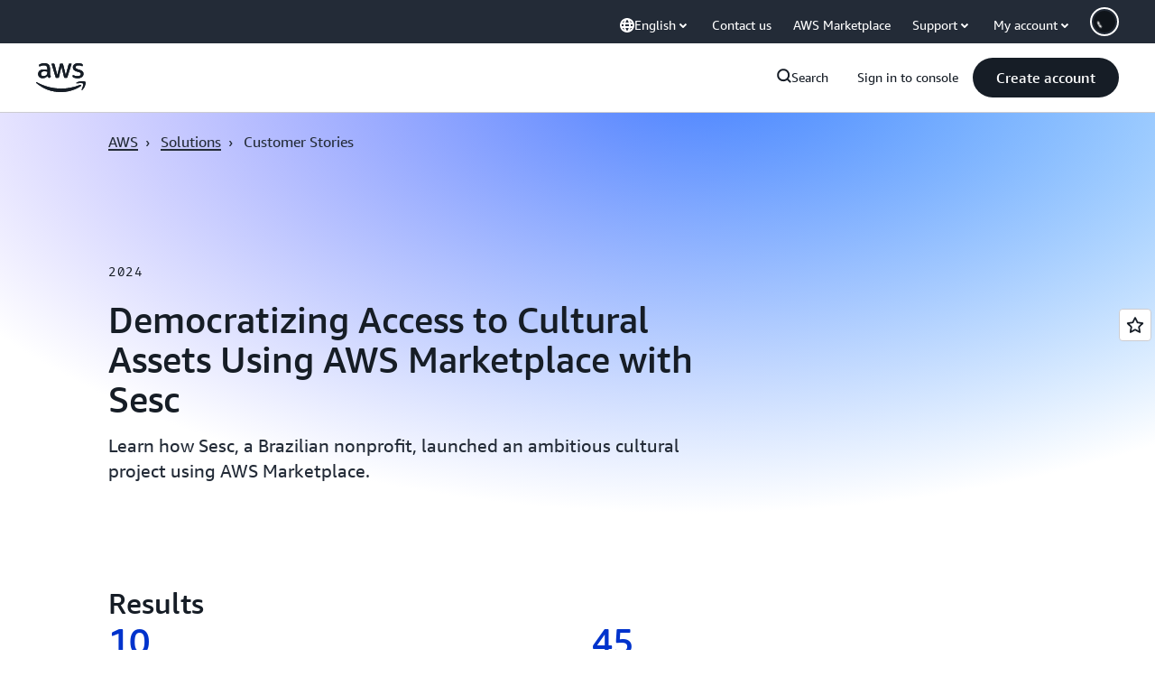

--- FILE ---
content_type: text/html;charset=UTF-8
request_url: https://amazonwebservicesinc.tt.omtrdc.net/m2/amazonwebservicesinc/ubox/raw?mboxPC=1768970960843-831439&mboxSession=1768970960842-618358&uniq=1768970960845-413395
body_size: -91
content:
{"url":"/en_US/optimization_testing/ccba-footer/master","campaignId":"610677","environmentId":"350","userPCId":"1768970960843-831439.44_0"}

--- FILE ---
content_type: text/css
request_url: https://t0.m.awsstatic.com/tmpl/awsm-rt/esm/templates/rt-long-form-content/1.0.0/rt-long-form-content.decb2e91b2.css
body_size: 30023
content:
@charset "UTF-8";[data-eb-1b7a56de] .rglc_9e423fbb.rglc_1b2a14d4{position:relative;transition:box-shadow .3s ease}[data-eb-1b7a56de] .rglc_9e423fbb.rglc_1b2a14d4:not(:disabled,.rglc_3ef5a62a).rglc_3d631df0,[data-eb-1b7a56de] .rglc_9e423fbb.rglc_1b2a14d4:not(:disabled,.rglc_3ef5a62a).rglc_b27cc003,[data-eb-1b7a56de] .rglc_9e423fbb.rglc_1b2a14d4:not(:disabled,.rglc_3ef5a62a).rglc_5962fadc:hover{box-shadow:var(--rg-shadow-gray-elevation-1, 1px 1px 20px rgba(0, 0, 0, .1))}[data-eb-1b7a56de] .rglc_9e423fbb.rglc_1b2a14d4:not(:disabled,.rglc_3ef5a62a).rglc_3d631df0.rglc_e79955da,[data-eb-1b7a56de] .rglc_9e423fbb.rglc_1b2a14d4:not(:disabled,.rglc_3ef5a62a).rglc_b27cc003.rglc_e79955da,[data-eb-1b7a56de] .rglc_9e423fbb.rglc_1b2a14d4:not(:disabled,.rglc_3ef5a62a).rglc_5962fadc:hover.rglc_e79955da{box-shadow:var(--rg-shadow-gray-elevation-2, 1px 1px 24px rgba(0, 0, 0, .25))}[data-eb-1b7a56de] .rglc_9e423fbb.rglc_1b2a14d4:not(:disabled,.rglc_3ef5a62a).rglc_b27cc003:hover{box-shadow:none}[data-eb-1b7a56de] .rglc_9e423fbb.rglc_1ed8cbde{position:relative;transform-style:preserve-3d;overflow:unset!important}[data-eb-1b7a56de] .rglc_9e423fbb.rglc_1ed8cbde:before{content:"";position:absolute;inset:0;border-radius:inherit;transform:translateZ(-1px);pointer-events:none;transition-property:filter,inset;transition-duration:.3s;transition-timing-function:ease;background-clip:content-box!important;padding:1px}[data-eb-1b7a56de] .rglc_9e423fbb.rglc_1ed8cbde:not(:disabled,.rglc_3ef5a62a).rglc_3d631df0:before{filter:blur(15px)}[data-eb-1b7a56de] .rglc_9e423fbb.rglc_1ed8cbde:not(:disabled,.rglc_3ef5a62a).rglc_3d631df0.rglc_4df65418:hover:before{filter:blur(20px)}[data-eb-1b7a56de] .rglc_9e423fbb.rglc_1ed8cbde:not(:disabled,.rglc_3ef5a62a).rglc_5962fadc:hover:before{filter:blur(15px)}[data-eb-1b7a56de] .rglc_9e423fbb.rglc_1ed8cbde:not(:disabled,.rglc_3ef5a62a).rglc_b27cc003:before{filter:blur(15px)}[data-eb-1b7a56de] .rglc_9e423fbb.rglc_1ed8cbde:not(:disabled,.rglc_3ef5a62a).rglc_b27cc003:hover:before{filter:none}[data-eb-1b7a56de] .rglc_9e423fbb.rglc_1ed8cbde:not(:disabled,.rglc_3ef5a62a).rglc_e90ac70d:active:before{filter:blur(8px)!important}[data-eb-1b7a56de] .rglc_9e423fbb.rglc_1ed8cbde:not(:disabled,.rglc_3ef5a62a).rglc_a4f580d2:before{filter:blur(8px)!important}[data-eb-1b7a56de] [data-rg-mode=light][data-rg-theme=fuchsia] .rglc_9e423fbb.rglc_1ed8cbde:not(:disabled,.rglc_3ef5a62a).rglc_38d8ffac:before,[data-eb-1b7a56de] [data-rg-mode=light][data-rg-theme=fuchsia].rglc_9e423fbb.rglc_1ed8cbde.rglc_38d8ffac:not(:disabled,.rglc_3ef5a62a):before{background:var(--rg-shadow-gradient-fuchsia, linear-gradient(123deg, #fa6f00 0%, #e433ff 50%, #8575ff 100%))}[data-eb-1b7a56de] [data-rg-mode=dark][data-rg-theme=fuchsia] .rglc_9e423fbb.rglc_1ed8cbde:not(:disabled,.rglc_3ef5a62a).rglc_38d8ffac:before,[data-eb-1b7a56de] [data-rg-mode=dark][data-rg-theme=fuchsia].rglc_9e423fbb.rglc_1ed8cbde.rglc_38d8ffac:not(:disabled,.rglc_3ef5a62a):before{background:var(--rg-shadow-gradient-fuchsia, linear-gradient(123deg, #d14600 0%, #c300e0 50%, #6842ff 100%))}[data-eb-1b7a56de] [data-rg-mode=light][data-rg-theme=indigo] .rglc_9e423fbb.rglc_1ed8cbde:not(:disabled,.rglc_3ef5a62a).rglc_38d8ffac:before,[data-eb-1b7a56de] [data-rg-mode=light][data-rg-theme=indigo].rglc_9e423fbb.rglc_1ed8cbde.rglc_38d8ffac:not(:disabled,.rglc_3ef5a62a):before{background:var(--rg-shadow-gradient-indigo, linear-gradient(123deg, #0099ff 0%, #5c7fff 50%, #8575ff 100%))}[data-eb-1b7a56de] [data-rg-mode=dark][data-rg-theme=indigo] .rglc_9e423fbb.rglc_1ed8cbde:not(:disabled,.rglc_3ef5a62a).rglc_38d8ffac:before,[data-eb-1b7a56de] [data-rg-mode=dark][data-rg-theme=indigo].rglc_9e423fbb.rglc_1ed8cbde.rglc_38d8ffac:not(:disabled,.rglc_3ef5a62a):before{background:var(--rg-shadow-gradient-indigo, linear-gradient(123deg, #006ce0 0%, #295eff 50%, #6842ff 100%))}[data-eb-1b7a56de] [data-rg-mode=light][data-rg-theme=orange] .rglc_9e423fbb.rglc_1ed8cbde:not(:disabled,.rglc_3ef5a62a).rglc_38d8ffac:before,[data-eb-1b7a56de] [data-rg-mode=light][data-rg-theme=orange].rglc_9e423fbb.rglc_1ed8cbde.rglc_38d8ffac:not(:disabled,.rglc_3ef5a62a):before{background:var(--rg-shadow-gradient-orange, linear-gradient(123deg, #ff1ae0 0%, #ff386a 50%, #fa6f00 100%))}[data-eb-1b7a56de] [data-rg-mode=dark][data-rg-theme=orange] .rglc_9e423fbb.rglc_1ed8cbde:not(:disabled,.rglc_3ef5a62a).rglc_38d8ffac:before,[data-eb-1b7a56de] [data-rg-mode=dark][data-rg-theme=orange].rglc_9e423fbb.rglc_1ed8cbde.rglc_38d8ffac:not(:disabled,.rglc_3ef5a62a):before{background:var(--rg-shadow-gradient-orange, linear-gradient(123deg, #d600ba 0%, #eb003b 50%, #d14600 100%))}[data-eb-1b7a56de] [data-rg-mode=light][data-rg-theme=teal] .rglc_9e423fbb.rglc_1ed8cbde:not(:disabled,.rglc_3ef5a62a).rglc_38d8ffac:before,[data-eb-1b7a56de] [data-rg-mode=light][data-rg-theme=teal].rglc_9e423fbb.rglc_1ed8cbde.rglc_38d8ffac:not(:disabled,.rglc_3ef5a62a):before{background:var(--rg-shadow-gradient-teal, linear-gradient(123deg, #00bd6b 0%, #00a4bd 50%, #0099ff 100%))}[data-eb-1b7a56de] [data-rg-mode=dark][data-rg-theme=teal] .rglc_9e423fbb.rglc_1ed8cbde:not(:disabled,.rglc_3ef5a62a).rglc_38d8ffac:before,[data-eb-1b7a56de] [data-rg-mode=dark][data-rg-theme=teal].rglc_9e423fbb.rglc_1ed8cbde.rglc_38d8ffac:not(:disabled,.rglc_3ef5a62a):before{background:var(--rg-shadow-gradient-teal, linear-gradient(123deg, #008559 0%, #007e94 50%, #006ce0 100%))}[data-eb-1b7a56de] [data-rg-mode=light][data-rg-theme=blue] .rglc_9e423fbb.rglc_1ed8cbde:not(:disabled,.rglc_3ef5a62a).rglc_38d8ffac:before,[data-eb-1b7a56de] [data-rg-mode=light][data-rg-theme=blue].rglc_9e423fbb.rglc_1ed8cbde.rglc_38d8ffac:not(:disabled,.rglc_3ef5a62a):before{background:var(--rg-shadow-gradient-blue, linear-gradient(123deg, #00bd6b 0%, #0099ff 50%, #8575ff 100%))}[data-eb-1b7a56de] [data-rg-mode=dark][data-rg-theme=blue] .rglc_9e423fbb.rglc_1ed8cbde:not(:disabled,.rglc_3ef5a62a).rglc_38d8ffac:before,[data-eb-1b7a56de] [data-rg-mode=dark][data-rg-theme=blue].rglc_9e423fbb.rglc_1ed8cbde.rglc_38d8ffac:not(:disabled,.rglc_3ef5a62a):before{background:var(--rg-shadow-gradient-blue, linear-gradient(123deg, #008559 0%, #006ce0 50%, #6842ff 100%))}[data-eb-1b7a56de] [data-rg-mode=light][data-rg-theme=violet] .rglc_9e423fbb.rglc_1ed8cbde:not(:disabled,.rglc_3ef5a62a).rglc_38d8ffac:before,[data-eb-1b7a56de] [data-rg-mode=light][data-rg-theme=violet].rglc_9e423fbb.rglc_1ed8cbde.rglc_38d8ffac:not(:disabled,.rglc_3ef5a62a):before{background:var(--rg-shadow-gradient-violet, linear-gradient(123deg, #ad5cff 0%, #0099ff 50%, #00a4bd 100%))}[data-eb-1b7a56de] [data-rg-mode=dark][data-rg-theme=violet] .rglc_9e423fbb.rglc_1ed8cbde:not(:disabled,.rglc_3ef5a62a).rglc_38d8ffac:before,[data-eb-1b7a56de] [data-rg-mode=dark][data-rg-theme=violet].rglc_9e423fbb.rglc_1ed8cbde.rglc_38d8ffac:not(:disabled,.rglc_3ef5a62a):before{background:var(--rg-shadow-gradient-violet, linear-gradient(123deg, #962eff 0%, #006ce0 50%, #007e94 100%))}[data-eb-1b7a56de] [data-rg-mode=light][data-rg-theme=purple] .rglc_9e423fbb.rglc_1ed8cbde:not(:disabled,.rglc_3ef5a62a).rglc_38d8ffac:before,[data-eb-1b7a56de] [data-rg-mode=light][data-rg-theme=purple].rglc_9e423fbb.rglc_1ed8cbde.rglc_38d8ffac:not(:disabled,.rglc_3ef5a62a):before{background:var(--rg-shadow-gradient-purple, linear-gradient(123deg, #ff1ae0 0%, #8575ff 50%, #00a4bd 100%))}[data-eb-1b7a56de] [data-rg-mode=dark][data-rg-theme=purple] .rglc_9e423fbb.rglc_1ed8cbde:not(:disabled,.rglc_3ef5a62a).rglc_38d8ffac:before,[data-eb-1b7a56de] [data-rg-mode=dark][data-rg-theme=purple].rglc_9e423fbb.rglc_1ed8cbde.rglc_38d8ffac:not(:disabled,.rglc_3ef5a62a):before{background:var(--rg-shadow-gradient-purple, linear-gradient(123deg, #d600ba 0%, #6842ff 50%, #007e94 100%))}[data-eb-1b7a56de] .rglc_9e423fbb.rglc_1ed8cbde:not(:disabled,.rglc_3ef5a62a):before{background:linear-gradient(123deg,#d14600,#c300e0,#6842ff)}[data-eb-1b7a56de] [data-rg-theme=fuchsia] .rglc_9e423fbb.rglc_1ed8cbde:not(:disabled,.rglc_3ef5a62a):before,[data-eb-1b7a56de] [data-rg-theme=fuchsia].rglc_9e423fbb.rglc_1ed8cbde:not(:disabled,.rglc_3ef5a62a):before{background:var(--rg-shadow-gradient-fuchsia, linear-gradient(123deg, #d14600 0%, #c300e0 50%, #6842ff 100%))}[data-eb-1b7a56de] [data-rg-theme=indigo] .rglc_9e423fbb.rglc_1ed8cbde:not(:disabled,.rglc_3ef5a62a):before,[data-eb-1b7a56de] [data-rg-theme=indigo].rglc_9e423fbb.rglc_1ed8cbde:not(:disabled,.rglc_3ef5a62a):before{background:var(--rg-shadow-gradient-indigo, linear-gradient(123deg, #006ce0 0%, #295eff 50%, #6842ff 100%))}[data-eb-1b7a56de] [data-rg-theme=orange] .rglc_9e423fbb.rglc_1ed8cbde:not(:disabled,.rglc_3ef5a62a):before,[data-eb-1b7a56de] [data-rg-theme=orange].rglc_9e423fbb.rglc_1ed8cbde:not(:disabled,.rglc_3ef5a62a):before{background:var(--rg-shadow-gradient-orange, linear-gradient(123deg, #d600ba 0%, #eb003b 50%, #d14600 100%))}[data-eb-1b7a56de] [data-rg-theme=teal] .rglc_9e423fbb.rglc_1ed8cbde:not(:disabled,.rglc_3ef5a62a):before,[data-eb-1b7a56de] [data-rg-theme=teal].rglc_9e423fbb.rglc_1ed8cbde:not(:disabled,.rglc_3ef5a62a):before{background:var(--rg-shadow-gradient-teal, linear-gradient(123deg, #008559 0%, #007e94 50%, #006ce0 100%))}[data-eb-1b7a56de] [data-rg-theme=blue] .rglc_9e423fbb.rglc_1ed8cbde:not(:disabled,.rglc_3ef5a62a):before,[data-eb-1b7a56de] [data-rg-theme=blue].rglc_9e423fbb.rglc_1ed8cbde:not(:disabled,.rglc_3ef5a62a):before{background:var(--rg-shadow-gradient-blue, linear-gradient(123deg, #008559 0%, #006ce0 50%, #6842ff 100%))}[data-eb-1b7a56de] [data-rg-theme=violet] .rglc_9e423fbb.rglc_1ed8cbde:not(:disabled,.rglc_3ef5a62a):before,[data-eb-1b7a56de] [data-rg-theme=violet].rglc_9e423fbb.rglc_1ed8cbde:not(:disabled,.rglc_3ef5a62a):before{background:var(--rg-shadow-gradient-violet, linear-gradient(123deg, #962eff 0%, #006ce0 50%, #007e94 100%))}[data-eb-1b7a56de] [data-rg-theme=purple] .rglc_9e423fbb.rglc_1ed8cbde:not(:disabled,.rglc_3ef5a62a):before,[data-eb-1b7a56de] [data-rg-theme=purple].rglc_9e423fbb.rglc_1ed8cbde:not(:disabled,.rglc_3ef5a62a):before{background:var(--rg-shadow-gradient-purple, linear-gradient(123deg, #d600ba 0%, #6842ff 50%, #007e94 100%))}[data-eb-1b7a56de] a.rglc_f7822e54,[data-eb-1b7a56de] button.rglc_f7822e54{--button-size: 44px;--button-pad-h: 24px;--button-pad-borderless-h: 26px;border:2px solid var(--rg-color-background-page-inverted, #0F141A);padding:8px var(--button-pad-h, 24px);border-radius:40px!important;align-items:center;justify-content:center;display:inline-flex;height:var(--button-size, 44px);text-decoration:none!important;text-wrap:nowrap;cursor:pointer;position:relative;transition:all .3s ease}[data-eb-1b7a56de] a.rglc_f7822e54.rglc_094d67e1,[data-eb-1b7a56de] button.rglc_f7822e54.rglc_094d67e1{--button-size: 32px;--button-pad-h: 14px;--button-pad-borderless-h: 16px}[data-eb-1b7a56de] a.rglc_f7822e54>span,[data-eb-1b7a56de] button.rglc_f7822e54>span{color:var(--btn-text-color, inherit)!important}[data-eb-1b7a56de] a.rglc_f7822e54:focus-visible,[data-eb-1b7a56de] button.rglc_f7822e54:focus-visible{outline:2px solid var(--rg-color-focus-ring, #006CE0)!important;outline-offset:4px;transition:outline 0s}[data-eb-1b7a56de] a.rglc_f7822e54:focus:not(:focus-visible),[data-eb-1b7a56de] button.rglc_f7822e54:focus:not(:focus-visible){outline:none!important}[data-eb-1b7a56de] a.rglc_f7822e54.rglc_303c672b,[data-eb-1b7a56de] button.rglc_f7822e54.rglc_303c672b{--btn-text-color: var(--rg-color-text-utility-inverted, #FFFFFF);background-color:var(--rg-color-btn-primary-bg, #161D26);border:none;padding:10px var(--button-pad-borderless-h, 24px)}[data-eb-1b7a56de] a.rglc_f7822e54.rglc_18409398,[data-eb-1b7a56de] button.rglc_f7822e54.rglc_18409398{--btn-text-color: var(--rg-color-text-utility, #161D26);background-color:var(--rg-color-btn-secondary-bg, #FFFFFF);border-color:var(--rg-color-background-page-inverted, #0F141A)}[data-eb-1b7a56de] a.rglc_f7822e54.rglc_090951dc,[data-eb-1b7a56de] button.rglc_f7822e54.rglc_090951dc{--btn-text-color: var(--rg-color-text-utility, #161D26);background-color:var(--rg-color-background-object, #F3F3F7);border:none;padding:10px var(--button-pad-borderless-h, 24px)}[data-eb-1b7a56de] a.rglc_f7822e54.rglc_15529d9f,[data-eb-1b7a56de] button.rglc_f7822e54.rglc_15529d9f{--btn-text-color: var(--rg-color-text-utility, #161D26);background-color:var(--rg-color-btn-secondary-bg, #FFFFFF);border:none;padding:10px var(--button-pad-borderless-h, 24px)}[data-eb-1b7a56de] a.rglc_f7822e54.rglc_bb950a4e,[data-eb-1b7a56de] button.rglc_f7822e54.rglc_bb950a4e{--btn-text-color: var(--rg-color-text-utility, #161D26);border:none;padding:10px var(--button-pad-borderless-h, 24px)}[data-eb-1b7a56de] a.rglc_f7822e54.rglc_bb950a4e,[data-eb-1b7a56de] button.rglc_f7822e54.rglc_bb950a4e{background-image:linear-gradient(97deg,#ffc0ad,#f8c7ff 37.79%,#d2ccff 75.81%,#c2d1ff)}[data-eb-1b7a56de] a.rglc_f7822e54.rglc_bb950a4e,[data-eb-1b7a56de] button.rglc_f7822e54.rglc_bb950a4e{--rg-gradient-angle:97deg;background-image:var(--rg-gradient-a, linear-gradient(120deg, #f8c7ff 20.08%, #d2ccff 75.81%))}[data-eb-1b7a56de] [data-rg-mode=dark] a.rglc_f7822e54.rglc_bb950a4e,[data-eb-1b7a56de] [data-rg-mode=dark] button.rglc_f7822e54.rglc_bb950a4e,[data-eb-1b7a56de] a[data-rg-mode=dark].rglc_f7822e54.rglc_bb950a4e,[data-eb-1b7a56de] button[data-rg-mode=dark].rglc_f7822e54.rglc_bb950a4e{background-image:var(--rg-gradient-a, linear-gradient(120deg, #78008a 24.25%, #b2008f 69.56%))}[data-eb-1b7a56de] a.rglc_f7822e54.rglc_bb419678,[data-eb-1b7a56de] button.rglc_f7822e54.rglc_bb419678{--btn-text-color: var(--rg-color-text-utility-inverted, #FFFFFF);background-color:var(--rg-color-btn-visited-bg, #656871);border-color:var(--rg-color-btn-visited-bg, #656871)}[data-eb-1b7a56de] a.rglc_f7822e54.rglc_bb419678.rglc_18409398,[data-eb-1b7a56de] a.rglc_f7822e54.rglc_bb419678.rglc_15529d9f,[data-eb-1b7a56de] button.rglc_f7822e54.rglc_bb419678.rglc_18409398,[data-eb-1b7a56de] button.rglc_f7822e54.rglc_bb419678.rglc_15529d9f{--btn-text-color: var(--rg-color-text-utility, #161D26);background-color:var(--rg-color-btn-secondary-visited-bg, #FFFFFF)}[data-eb-1b7a56de] a.rglc_f7822e54.rglc_badebaf5,[data-eb-1b7a56de] button.rglc_f7822e54.rglc_badebaf5{--btn-text-color: var(--rg-color-btn-disabled-text, #B4B4BB);background-color:var(--rg-color-btn-disabled-bg, #F3F3F7);border-color:var(--rg-color-btn-disabled-bg, #F3F3F7);cursor:default}[data-eb-1b7a56de] a.rglc_f7822e54.rglc_badebaf5.rglc_18409398,[data-eb-1b7a56de] a.rglc_f7822e54.rglc_badebaf5.rglc_15529d9f,[data-eb-1b7a56de] button.rglc_f7822e54.rglc_badebaf5.rglc_18409398,[data-eb-1b7a56de] button.rglc_f7822e54.rglc_badebaf5.rglc_15529d9f{border:none;padding:10px var(--button-pad-borderless-h, 24px)}[data-eb-1b7a56de] a.rglc_f7822e54.rglc_badebaf5.rglc_090951dc,[data-eb-1b7a56de] button.rglc_f7822e54.rglc_badebaf5.rglc_090951dc{--btn-text-color: var(--rg-color-btn-tertiary-disabled-text, #B4B4BB);background-color:#0000}[data-eb-1b7a56de] a.rglc_f7822e54:hover:not(.rglc_badebaf5).rglc_18409398:not(.rglc_bb950a4e),[data-eb-1b7a56de] a.rglc_f7822e54:hover:not(.rglc_badebaf5).rglc_15529d9f:not(.rglc_bb950a4e),[data-eb-1b7a56de] button.rglc_f7822e54:hover:not(.rglc_badebaf5).rglc_18409398:not(.rglc_bb950a4e),[data-eb-1b7a56de] button.rglc_f7822e54:hover:not(.rglc_badebaf5).rglc_15529d9f:not(.rglc_bb950a4e){--btn-text-color: var(--rg-color-text-utility, #161D26);background-color:var(--rg-color-btn-secondary-bg, #FFFFFF)}[data-eb-1b7a56de] a.rglc_f7822e54:hover:not(.rglc_badebaf5).rglc_090951dc,[data-eb-1b7a56de] button.rglc_f7822e54:hover:not(.rglc_badebaf5).rglc_090951dc{box-shadow:none}[data-eb-1b7a56de] a.rglc_f7822e54:hover:not(.rglc_badebaf5).rglc_090951dc,[data-eb-1b7a56de] button.rglc_f7822e54:hover:not(.rglc_badebaf5).rglc_090951dc{background-image:linear-gradient(97deg,#ffc0ad80,#f8c7ff80 37.79%,#d2ccff80 75.81%,#c2d1ff80)}[data-eb-1b7a56de] a.rglc_f7822e54:hover:not(.rglc_badebaf5).rglc_090951dc,[data-eb-1b7a56de] button.rglc_f7822e54:hover:not(.rglc_badebaf5).rglc_090951dc{--rg-gradient-angle:97deg;background-image:var(--rg-gradient-a-50, linear-gradient(120deg, #f8c7ff 20.08%, #d2ccff 75.81%))}[data-eb-1b7a56de] [data-rg-mode=dark] a.rglc_f7822e54:hover:not(.rglc_badebaf5).rglc_090951dc,[data-eb-1b7a56de] [data-rg-mode=dark] button.rglc_f7822e54:hover:not(.rglc_badebaf5).rglc_090951dc,[data-eb-1b7a56de] a[data-rg-mode=dark].rglc_f7822e54.rglc_090951dc:hover:not(.rglc_badebaf5),[data-eb-1b7a56de] button[data-rg-mode=dark].rglc_f7822e54.rglc_090951dc:hover:not(.rglc_badebaf5){background-image:var(--rg-gradient-a-50, linear-gradient(120deg, #78008a 24.25%, #b2008f 69.56%))}[data-eb-1b7a56de] a.rglc_f7822e54:active:not(.rglc_badebaf5).rglc_090951dc,[data-eb-1b7a56de] button.rglc_f7822e54:active:not(.rglc_badebaf5).rglc_090951dc{box-shadow:none}[data-eb-1b7a56de] a.rglc_f7822e54:active:not(.rglc_badebaf5).rglc_090951dc,[data-eb-1b7a56de] button.rglc_f7822e54:active:not(.rglc_badebaf5).rglc_090951dc{background-image:linear-gradient(97deg,#ffc0ad,#f8c7ff 37.79%,#d2ccff 75.81%,#c2d1ff)}[data-eb-1b7a56de] a.rglc_f7822e54:active:not(.rglc_badebaf5).rglc_090951dc,[data-eb-1b7a56de] button.rglc_f7822e54:active:not(.rglc_badebaf5).rglc_090951dc{--rg-gradient-angle:97deg;background-image:var(--rg-gradient-a-pressed, linear-gradient(120deg, rgba(248, 199, 255, .5) 20.08%, #d2ccff 75.81%))}[data-eb-1b7a56de] [data-rg-mode=dark] a.rglc_f7822e54:active:not(.rglc_badebaf5).rglc_090951dc,[data-eb-1b7a56de] [data-rg-mode=dark] button.rglc_f7822e54:active:not(.rglc_badebaf5).rglc_090951dc,[data-eb-1b7a56de] a[data-rg-mode=dark].rglc_f7822e54.rglc_090951dc:active:not(.rglc_badebaf5),[data-eb-1b7a56de] button[data-rg-mode=dark].rglc_f7822e54.rglc_090951dc:active:not(.rglc_badebaf5){background-image:var(--rg-gradient-a-pressed, linear-gradient(120deg, rgba(120, 0, 138, .5) 24.25%, #b2008f 69.56%))}[data-eb-1b7a56de] .rglc_8711ccd9{-webkit-font-smoothing:antialiased;-moz-osx-font-smoothing:grayscale;background:#0000;border:none;margin:0}[data-eb-1b7a56de] .rglc_8711ccd9.rglc_5e58a6df{text-align:center}[data-eb-1b7a56de] .rglc_8711ccd9.rglc_b7ada98b{display:block}[data-eb-1b7a56de] .rglc_8711ccd9.rglc_beb26dc7{font-family:Amazon Ember Mono,Consolas,Andale Mono WT,Andale Mono,Lucida Console,Lucida Sans Typewriter,DejaVu Sans Mono,Bitstream Vera Sans Mono,Liberation Mono,Nimbus Mono L,Monaco,Courier New,Courier,monospace}[data-eb-1b7a56de] .rglc_8711ccd9 a{display:inline;position:relative;cursor:pointer;text-decoration:none!important;color:var(--rg-color-link-default, #006CE0);background:linear-gradient(to right,currentcolor,currentcolor);background-size:100% .1em;background-position:0 100%;background-repeat:no-repeat}[data-eb-1b7a56de] .rglc_8711ccd9 a:focus-visible{color:var(--rg-color-link-focus, #006CE0)}[data-eb-1b7a56de] .rglc_8711ccd9 a:hover{color:var(--rg-color-link-hover, #003B8F);animation:rglc_d72bdead .3s cubic-bezier(0,0,.2,1)}[data-eb-1b7a56de] .rglc_8711ccd9 a:visited{color:var(--rg-color-link-visited, #6842FF)}@keyframes rglc_d72bdead{0%{background-size:0 .1em}to{background-size:100% .1em}}[data-eb-1b7a56de] .rglc_8711ccd9 b,[data-eb-1b7a56de] b.rglc_8711ccd9,[data-eb-1b7a56de] .rglc_8711ccd9 strong,[data-eb-1b7a56de] strong.rglc_8711ccd9{font-weight:700}[data-eb-1b7a56de] i.rglc_8711ccd9,[data-eb-1b7a56de] .rglc_8711ccd9 i,[data-eb-1b7a56de] em.rglc_8711ccd9,[data-eb-1b7a56de] .rglc_8711ccd9 em{font-style:italic}[data-eb-1b7a56de] u.rglc_8711ccd9,[data-eb-1b7a56de] .rglc_8711ccd9 u{text-decoration:underline}[data-eb-1b7a56de] code.rglc_8711ccd9,[data-eb-1b7a56de] .rglc_8711ccd9 code{font-family:Amazon Ember Mono,Consolas,Andale Mono WT,Andale Mono,Lucida Console,Lucida Sans Typewriter,DejaVu Sans Mono,Bitstream Vera Sans Mono,Liberation Mono,Nimbus Mono L,Monaco,Courier New,Courier,monospace;border-radius:4px;border:1px solid var(--rg-color-border-lowcontrast, #CCCCD1);color:var(--rg-color-text-secondary, #232B37);padding-top:var(--rg-padding-8);padding-right:var(--rg-padding-8);padding-bottom:var(--rg-padding-8);padding-left:var(--rg-padding-8)}[data-eb-1b7a56de] .rglc_12e1c6fa{display:inline!important;vertical-align:middle}[data-eb-1b7a56de] .rglc_8711ccd9 img{display:block;width:100%;height:auto;object-fit:contain;border-radius:8px;margin-top:var(--rg-margin-4);margin-bottom:var(--rg-margin-4)}[data-eb-1b7a56de] .rglc_8711ccd9 table{table-layout:fixed;border-spacing:0;width:100%}[data-eb-1b7a56de] .rglc_8711ccd9 table td{font-size:14px;word-wrap:break-word;border-right:1px solid var(--rg-color-border-lowcontrast, #CCCCD1);border-bottom:1px solid var(--rg-color-border-lowcontrast, #CCCCD1);padding-top:var(--rg-padding-6);padding-right:var(--rg-padding-6);padding-bottom:var(--rg-padding-6);padding-left:var(--rg-padding-6)}[data-eb-1b7a56de] .rglc_8711ccd9 table td:first-of-type{border-left:1px solid var(--rg-color-border-lowcontrast, #CCCCD1)}[data-eb-1b7a56de] .rglc_8711ccd9 table thead tr:first-of-type>*:first-of-type,[data-eb-1b7a56de] .rglc_8711ccd9 table:not(:has(thead)) tr:first-of-type>*:first-of-type{border-top-left-radius:16px}[data-eb-1b7a56de] .rglc_8711ccd9 table thead tr:first-of-type>*:last-of-type,[data-eb-1b7a56de] .rglc_8711ccd9 table:not(:has(thead)) tr:first-of-type>*:last-of-type{border-top-right-radius:16px}[data-eb-1b7a56de] .rglc_8711ccd9 table tr:last-of-type td:first-of-type{border-bottom-left-radius:16px}[data-eb-1b7a56de] .rglc_8711ccd9 table tr:last-of-type td:last-of-type{border-bottom-right-radius:16px}[data-eb-1b7a56de] .rglc_8711ccd9 table:not(:has(thead),:has(th)) tr:first-of-type td{border-top:1px solid var(--rg-color-border-lowcontrast, #CCCCD1);border-right:1px solid var(--rg-color-border-lowcontrast, #CCCCD1);border-bottom:1px solid var(--rg-color-border-lowcontrast, #CCCCD1)}[data-eb-1b7a56de] .rglc_8711ccd9 table th{color:var(--rg-color-text-primary-inverted, #FFFFFF);min-width:280px;max-width:400px;padding:0;text-align:start;word-wrap:break-word;vertical-align:top;background-color:var(--rg-color-background-object-inverted, #232B37);border-left:1px solid var(--rg-color-border-lowcontrast, #CCCCD1);border-right:1px solid var(--rg-color-border-lowcontrast, #CCCCD1);border-bottom:1px solid var(--rg-color-border-lowcontrast, #CCCCD1);padding-top:var(--rg-padding-6);padding-right:var(--rg-padding-6);padding-bottom:var(--rg-padding-6);padding-left:var(--rg-padding-6);row-gap:var(--rg-margin-5);column-gap:var(--rg-margin-5);max-width:100%;min-width:150px}@media (min-width: 480px) and (max-width: 767px){[data-eb-1b7a56de] .rglc_8711ccd9 table th{max-width:100%;min-width:150px}}@media (min-width: 768px) and (max-width: 1023px){[data-eb-1b7a56de] .rglc_8711ccd9 table th{max-width:240px;min-width:180px}}@media (min-width: 1024px) and (max-width: 1279px){[data-eb-1b7a56de] .rglc_8711ccd9 table th{max-width:350px;min-width:240px}}@media (min-width: 1280px) and (max-width: 1599px){[data-eb-1b7a56de] .rglc_8711ccd9 table th{max-width:400px;min-width:280px}}@media (min-width: 1600px){[data-eb-1b7a56de] .rglc_8711ccd9 table th{max-width:400px;min-width:280px}}[data-eb-1b7a56de] .rglc_8711ccd9 table th:first-of-type{border-top-left-radius:16px;border-top:0 solid var(--rg-color-border-lowcontrast, #CCCCD1);border-left:0 solid var(--rg-color-border-lowcontrast, #CCCCD1);border-right:0 solid var(--rg-color-border-lowcontrast, #CCCCD1)}[data-eb-1b7a56de] .rglc_8711ccd9 table th:nth-of-type(n+3){border-left:0 solid var(--rg-color-border-lowcontrast, #CCCCD1)}[data-eb-1b7a56de] .rglc_8711ccd9 table th:last-of-type{border-top-right-radius:16px;border-top:0 solid var(--rg-color-border-lowcontrast, #CCCCD1);border-right:0 solid var(--rg-color-border-lowcontrast, #CCCCD1)}[data-eb-1b7a56de] .rglc_a1b66739{display:inline-flex;flex-direction:column;align-items:center;justify-content:center;color:var(--rg-color-text-primary, #161D26);--icon-color: currentcolor}[data-eb-1b7a56de] .rglc_a1b66739.rglc_bc1a8743{height:16px;width:16px}[data-eb-1b7a56de] .rglc_a1b66739.rglc_c0cbb35d{height:20px;width:20px}[data-eb-1b7a56de] .rglc_a1b66739.rglc_bd40fe12{height:32px;width:32px}[data-eb-1b7a56de] .rglc_a1b66739.rglc_27320e58{height:48px;width:48px}[data-eb-1b7a56de] .rglc_a1b66739 svg{fill:none;stroke:none}[data-eb-1b7a56de] .rglc_a1b66739 path[data-fill]:not([fill]){fill:var(--icon-color)}[data-eb-1b7a56de] .rglc_a1b66739 path[data-stroke]{stroke-width:2}[data-eb-1b7a56de] .rglc_a1b66739 path[data-stroke]:not([stroke]){stroke:var(--icon-color)}[data-eb-1b7a56de] .rglc_3ed66ff4{display:inline-flex;flex-direction:column;align-items:center;justify-content:center;color:var(--rg-color-text-primary, #161D26)}[data-eb-1b7a56de] .rglc_3ed66ff4.rglc_9124b200{height:10px;width:10px}[data-eb-1b7a56de] .rglc_3ed66ff4.rglc_bc1a8743{height:16px;width:16px}[data-eb-1b7a56de] .rglc_3ed66ff4.rglc_c0cbb35d{height:20px;width:20px}[data-eb-1b7a56de] .rglc_3ed66ff4.rglc_bd40fe12{height:32px;width:32px}[data-eb-1b7a56de] .rglc_3ed66ff4.rglc_27320e58{height:48px;width:48px}[data-eb-1b7a56de] .rglc_98b54368{color:var(--rg-color-text-body, #232B37)}[data-eb-1b7a56de] .rglc_98b54368.rglc_275611e5{font-size:calc(1rem * var(--font-size-multiplier, 1.6));line-height:1.5;font-weight:400;font-family:Amazon Ember Display,Amazon Ember,Helvetica Neue,Helvetica,Arial,sans-serif}@media (min-width: 481px) and (max-width: 768px){[data-eb-1b7a56de] .rglc_98b54368.rglc_275611e5{font-size:calc(1rem * var(--font-size-multiplier, 1.6));line-height:1.5;font-weight:400}}@media (max-width: 480px){[data-eb-1b7a56de] .rglc_98b54368.rglc_275611e5{font-size:calc(1rem * var(--font-size-multiplier, 1.6));line-height:1.5;font-weight:400}}[data-eb-1b7a56de] [data-rg-lang=ar] .rglc_98b54368.rglc_275611e5{font-family:AmazonEmberArabic,Helvetica,Arial,sans-serif}[data-eb-1b7a56de] [data-rg-lang=ja] .rglc_98b54368.rglc_275611e5{font-family:ShinGo,\30d2\30e9\30ae\30ce\89d2\30b4  Pro W3,Hiragino Kaku Gothic Pro,Osaka,\30e1\30a4\30ea\30aa,Meiryo,\ff2d\ff33  \ff30\30b4\30b7\30c3\30af,MS PGothic,sans-serif}[data-eb-1b7a56de] [data-rg-lang=ko] .rglc_98b54368.rglc_275611e5{font-family:NotoSansKR,Malgun Gothic,sans-serif}[data-eb-1b7a56de] [data-rg-lang=th] .rglc_98b54368.rglc_275611e5{font-family:NotoSansThai,Helvetica,Arial,sans-serif}[data-eb-1b7a56de] [data-rg-lang=zh] .rglc_98b54368.rglc_275611e5{font-family:NotoSansTC,Helvetica,Arial,Microsoft Yahei,\5fae\8f6f\96c5\9ed1,STXihei,\534e\6587\7ec6\9ed1,sans-serif}[data-eb-1b7a56de] .rglc_98b54368.rglc_007aef8b{font-size:calc(.875rem * var(--font-size-multiplier, 1.6));line-height:1.429;font-weight:400;font-family:Amazon Ember Display,Amazon Ember,Helvetica Neue,Helvetica,Arial,sans-serif}@media (min-width: 481px) and (max-width: 768px){[data-eb-1b7a56de] .rglc_98b54368.rglc_007aef8b{font-size:calc(.875rem * var(--font-size-multiplier, 1.6));line-height:1.429;font-weight:400}}@media (max-width: 480px){[data-eb-1b7a56de] .rglc_98b54368.rglc_007aef8b{font-size:calc(.875rem * var(--font-size-multiplier, 1.6));line-height:1.429;font-weight:400}}[data-eb-1b7a56de] [data-rg-lang=ar] .rglc_98b54368.rglc_007aef8b{font-family:AmazonEmberArabic,Helvetica,Arial,sans-serif}[data-eb-1b7a56de] [data-rg-lang=ja] .rglc_98b54368.rglc_007aef8b{font-family:ShinGo,\30d2\30e9\30ae\30ce\89d2\30b4  Pro W3,Hiragino Kaku Gothic Pro,Osaka,\30e1\30a4\30ea\30aa,Meiryo,\ff2d\ff33  \ff30\30b4\30b7\30c3\30af,MS PGothic,sans-serif}[data-eb-1b7a56de] [data-rg-lang=ko] .rglc_98b54368.rglc_007aef8b{font-family:NotoSansKR,Malgun Gothic,sans-serif}[data-eb-1b7a56de] [data-rg-lang=th] .rglc_98b54368.rglc_007aef8b{font-family:NotoSansThai,Helvetica,Arial,sans-serif}[data-eb-1b7a56de] [data-rg-lang=zh] .rglc_98b54368.rglc_007aef8b{font-family:NotoSansTC,Helvetica,Arial,Microsoft Yahei,\5fae\8f6f\96c5\9ed1,STXihei,\534e\6587\7ec6\9ed1,sans-serif}[data-eb-1b7a56de] .rglc_98b54368.rglc_ff19c5f9{font-size:calc(.75rem * var(--font-size-multiplier, 1.6));line-height:1.333;font-weight:400;font-family:Amazon Ember Display,Amazon Ember,Helvetica Neue,Helvetica,Arial,sans-serif}@media (min-width: 481px) and (max-width: 768px){[data-eb-1b7a56de] .rglc_98b54368.rglc_ff19c5f9{font-size:calc(.75rem * var(--font-size-multiplier, 1.6));line-height:1.333;font-weight:400}}@media (max-width: 480px){[data-eb-1b7a56de] .rglc_98b54368.rglc_ff19c5f9{font-size:calc(.75rem * var(--font-size-multiplier, 1.6));line-height:1.333;font-weight:400}}[data-eb-1b7a56de] [data-rg-lang=ar] .rglc_98b54368.rglc_ff19c5f9{font-family:AmazonEmberArabic,Helvetica,Arial,sans-serif}[data-eb-1b7a56de] [data-rg-lang=ja] .rglc_98b54368.rglc_ff19c5f9{font-family:ShinGo,\30d2\30e9\30ae\30ce\89d2\30b4  Pro W3,Hiragino Kaku Gothic Pro,Osaka,\30e1\30a4\30ea\30aa,Meiryo,\ff2d\ff33  \ff30\30b4\30b7\30c3\30af,MS PGothic,sans-serif}[data-eb-1b7a56de] [data-rg-lang=ko] .rglc_98b54368.rglc_ff19c5f9{font-family:NotoSansKR,Malgun Gothic,sans-serif}[data-eb-1b7a56de] [data-rg-lang=th] .rglc_98b54368.rglc_ff19c5f9{font-family:NotoSansThai,Helvetica,Arial,sans-serif}[data-eb-1b7a56de] [data-rg-lang=zh] .rglc_98b54368.rglc_ff19c5f9{font-family:NotoSansTC,Helvetica,Arial,Microsoft Yahei,\5fae\8f6f\96c5\9ed1,STXihei,\534e\6587\7ec6\9ed1,sans-serif}[data-eb-1b7a56de] .rglc_98b54368 ul{list-style-type:disc;margin-top:2rem}[data-eb-1b7a56de] .rglc_98b54368.rglc_2a7f98ee{display:inline;position:relative;cursor:pointer;text-decoration:none!important;color:var(--rg-color-link-default, #006CE0);background:linear-gradient(to right,currentcolor,currentcolor);background-size:100% .1em;background-position:0 100%;background-repeat:no-repeat}[data-eb-1b7a56de] .rglc_98b54368.rglc_2a7f98ee:focus-visible{color:var(--rg-color-link-focus, #006CE0)}[data-eb-1b7a56de] .rglc_98b54368.rglc_2a7f98ee:hover{color:var(--rg-color-link-hover, #003B8F);animation:rglc_9beb7cc5 .3s cubic-bezier(0,0,.2,1)}[data-eb-1b7a56de] .rglc_98b54368.rglc_2a7f98ee:visited{color:var(--rg-color-link-visited, #6842FF)}@keyframes rglc_9beb7cc5{0%{background-size:0 .1em}to{background-size:100% .1em}}[data-eb-1b7a56de] .rglc_c2b3b98e{padding-top:var(--rg-padding-8);padding-right:var(--rg-padding-8);padding-bottom:var(--rg-padding-8);padding-left:var(--rg-padding-8);border-radius:4px;border:1px solid var(--rg-color-border-lowcontrast, #CCCCD1);color:var(--rg-color-text-secondary, #232B37);font-family:Amazon Ember Mono,Consolas,Andale Mono WT,Andale Mono,Lucida Console,Lucida Sans Typewriter,DejaVu Sans Mono,Bitstream Vera Sans Mono,Liberation Mono,Nimbus Mono L,Monaco,Courier New,Courier,monospace}[data-eb-1b7a56de] .rglc_d835af5c{color:var(--rg-color-text-title, #161D26)}[data-eb-1b7a56de] .rglc_d835af5c.rglc_3e9243e1{font-size:calc(4.5rem * var(--font-size-multiplier, 1.6));line-height:1.111;font-weight:500;font-family:Amazon Ember Display,Amazon Ember,Helvetica Neue,Helvetica,Arial,sans-serif}@media (min-width: 481px) and (max-width: 768px){[data-eb-1b7a56de] .rglc_d835af5c.rglc_3e9243e1{font-size:calc(3.75rem * var(--font-size-multiplier, 1.6));line-height:1.133;font-weight:500}}@media (max-width: 480px){[data-eb-1b7a56de] .rglc_d835af5c.rglc_3e9243e1{font-size:calc(3rem * var(--font-size-multiplier, 1.6));line-height:1.167;font-weight:500}}[data-eb-1b7a56de] [data-rg-lang=ar] .rglc_d835af5c.rglc_3e9243e1{font-family:AmazonEmberArabic,Helvetica,Arial,sans-serif}[data-eb-1b7a56de] [data-rg-lang=ja] .rglc_d835af5c.rglc_3e9243e1{font-family:ShinGo,\30d2\30e9\30ae\30ce\89d2\30b4  Pro W3,Hiragino Kaku Gothic Pro,Osaka,\30e1\30a4\30ea\30aa,Meiryo,\ff2d\ff33  \ff30\30b4\30b7\30c3\30af,MS PGothic,sans-serif}[data-eb-1b7a56de] [data-rg-lang=ko] .rglc_d835af5c.rglc_3e9243e1{font-family:NotoSansKR,Malgun Gothic,sans-serif}[data-eb-1b7a56de] [data-rg-lang=th] .rglc_d835af5c.rglc_3e9243e1{font-family:NotoSansThai,Helvetica,Arial,sans-serif}[data-eb-1b7a56de] [data-rg-lang=zh] .rglc_d835af5c.rglc_3e9243e1{font-family:NotoSansTC,Helvetica,Arial,Microsoft Yahei,\5fae\8f6f\96c5\9ed1,STXihei,\534e\6587\7ec6\9ed1,sans-serif}[data-eb-1b7a56de] .rglc_d835af5c.rglc_54816d41{font-size:calc(3.75rem * var(--font-size-multiplier, 1.6));line-height:1.133;font-weight:500;font-family:Amazon Ember Display,Amazon Ember,Helvetica Neue,Helvetica,Arial,sans-serif}@media (min-width: 481px) and (max-width: 768px){[data-eb-1b7a56de] .rglc_d835af5c.rglc_54816d41{font-size:calc(3rem * var(--font-size-multiplier, 1.6));line-height:1.167;font-weight:500}}@media (max-width: 480px){[data-eb-1b7a56de] .rglc_d835af5c.rglc_54816d41{font-size:calc(2.5rem * var(--font-size-multiplier, 1.6));line-height:1.2;font-weight:500}}[data-eb-1b7a56de] [data-rg-lang=ar] .rglc_d835af5c.rglc_54816d41{font-family:AmazonEmberArabic,Helvetica,Arial,sans-serif}[data-eb-1b7a56de] [data-rg-lang=ja] .rglc_d835af5c.rglc_54816d41{font-family:ShinGo,\30d2\30e9\30ae\30ce\89d2\30b4  Pro W3,Hiragino Kaku Gothic Pro,Osaka,\30e1\30a4\30ea\30aa,Meiryo,\ff2d\ff33  \ff30\30b4\30b7\30c3\30af,MS PGothic,sans-serif}[data-eb-1b7a56de] [data-rg-lang=ko] .rglc_d835af5c.rglc_54816d41{font-family:NotoSansKR,Malgun Gothic,sans-serif}[data-eb-1b7a56de] [data-rg-lang=th] .rglc_d835af5c.rglc_54816d41{font-family:NotoSansThai,Helvetica,Arial,sans-serif}[data-eb-1b7a56de] [data-rg-lang=zh] .rglc_d835af5c.rglc_54816d41{font-family:NotoSansTC,Helvetica,Arial,Microsoft Yahei,\5fae\8f6f\96c5\9ed1,STXihei,\534e\6587\7ec6\9ed1,sans-serif}[data-eb-1b7a56de] .rglc_d835af5c.rglc_852a8b78{font-size:calc(3rem * var(--font-size-multiplier, 1.6));line-height:1.167;font-weight:500;font-family:Amazon Ember Display,Amazon Ember,Helvetica Neue,Helvetica,Arial,sans-serif}@media (min-width: 481px) and (max-width: 768px){[data-eb-1b7a56de] .rglc_d835af5c.rglc_852a8b78{font-size:calc(2.5rem * var(--font-size-multiplier, 1.6));line-height:1.2;font-weight:500}}@media (max-width: 480px){[data-eb-1b7a56de] .rglc_d835af5c.rglc_852a8b78{font-size:calc(2rem * var(--font-size-multiplier, 1.6));line-height:1.25;font-weight:500}}[data-eb-1b7a56de] [data-rg-lang=ar] .rglc_d835af5c.rglc_852a8b78{font-family:AmazonEmberArabic,Helvetica,Arial,sans-serif}[data-eb-1b7a56de] [data-rg-lang=ja] .rglc_d835af5c.rglc_852a8b78{font-family:ShinGo,\30d2\30e9\30ae\30ce\89d2\30b4  Pro W3,Hiragino Kaku Gothic Pro,Osaka,\30e1\30a4\30ea\30aa,Meiryo,\ff2d\ff33  \ff30\30b4\30b7\30c3\30af,MS PGothic,sans-serif}[data-eb-1b7a56de] [data-rg-lang=ko] .rglc_d835af5c.rglc_852a8b78{font-family:NotoSansKR,Malgun Gothic,sans-serif}[data-eb-1b7a56de] [data-rg-lang=th] .rglc_d835af5c.rglc_852a8b78{font-family:NotoSansThai,Helvetica,Arial,sans-serif}[data-eb-1b7a56de] [data-rg-lang=zh] .rglc_d835af5c.rglc_852a8b78{font-family:NotoSansTC,Helvetica,Arial,Microsoft Yahei,\5fae\8f6f\96c5\9ed1,STXihei,\534e\6587\7ec6\9ed1,sans-serif}[data-eb-1b7a56de] .rglc_286fbc8d{letter-spacing:1.6px;text-transform:uppercase;color:var(--rg-color-text-eyebrow, #161D26)}[data-eb-1b7a56de] .rglc_286fbc8d.rglc_cf5cdf86{font-size:calc(1rem * var(--font-size-multiplier, 1.6));line-height:1.5;font-weight:400;font-family:Amazon Ember Mono,Consolas,Andale Mono WT,Andale Mono,Lucida Console,Lucida Sans Typewriter,DejaVu Sans Mono,Bitstream Vera Sans Mono,Liberation Mono,Nimbus Mono L,Monaco,Courier New,Courier,monospace}@media (min-width: 481px) and (max-width: 768px){[data-eb-1b7a56de] .rglc_286fbc8d.rglc_cf5cdf86{font-size:calc(.875rem * var(--font-size-multiplier, 1.6));line-height:1.714;font-weight:400}}@media (max-width: 480px){[data-eb-1b7a56de] .rglc_286fbc8d.rglc_cf5cdf86{font-size:calc(.75rem * var(--font-size-multiplier, 1.6));line-height:2;font-weight:400}}[data-eb-1b7a56de] [data-rg-lang=ar] .rglc_286fbc8d.rglc_cf5cdf86{font-family:AmazonEmberArabic,Helvetica,Arial,sans-serif}[data-eb-1b7a56de] [data-rg-lang=ja] .rglc_286fbc8d.rglc_cf5cdf86{font-family:ShinGo,\30d2\30e9\30ae\30ce\89d2\30b4  Pro W3,Hiragino Kaku Gothic Pro,Osaka,\30e1\30a4\30ea\30aa,Meiryo,\ff2d\ff33  \ff30\30b4\30b7\30c3\30af,MS PGothic,sans-serif}[data-eb-1b7a56de] [data-rg-lang=ko] .rglc_286fbc8d.rglc_cf5cdf86{font-family:NotoSansKR,Malgun Gothic,sans-serif}[data-eb-1b7a56de] [data-rg-lang=th] .rglc_286fbc8d.rglc_cf5cdf86{font-family:NotoSansThai,Helvetica,Arial,sans-serif}[data-eb-1b7a56de] [data-rg-lang=zh] .rglc_286fbc8d.rglc_cf5cdf86{font-family:NotoSansTC,Helvetica,Arial,Microsoft Yahei,\5fae\8f6f\96c5\9ed1,STXihei,\534e\6587\7ec6\9ed1,sans-serif}[data-eb-1b7a56de] .rglc_286fbc8d.rglc_c6f92487{font-size:calc(.875rem * var(--font-size-multiplier, 1.6));line-height:1.714;font-weight:400;font-family:Amazon Ember Mono,Consolas,Andale Mono WT,Andale Mono,Lucida Console,Lucida Sans Typewriter,DejaVu Sans Mono,Bitstream Vera Sans Mono,Liberation Mono,Nimbus Mono L,Monaco,Courier New,Courier,monospace}@media (min-width: 481px) and (max-width: 768px){[data-eb-1b7a56de] .rglc_286fbc8d.rglc_c6f92487{font-size:calc(.75rem * var(--font-size-multiplier, 1.6));line-height:2;font-weight:400}}@media (max-width: 480px){[data-eb-1b7a56de] .rglc_286fbc8d.rglc_c6f92487{font-size:calc(.625rem * var(--font-size-multiplier, 1.6));line-height:2.4;font-weight:400}}[data-eb-1b7a56de] [data-rg-lang=ar] .rglc_286fbc8d.rglc_c6f92487{font-family:AmazonEmberArabic,Helvetica,Arial,sans-serif}[data-eb-1b7a56de] [data-rg-lang=ja] .rglc_286fbc8d.rglc_c6f92487{font-family:ShinGo,\30d2\30e9\30ae\30ce\89d2\30b4  Pro W3,Hiragino Kaku Gothic Pro,Osaka,\30e1\30a4\30ea\30aa,Meiryo,\ff2d\ff33  \ff30\30b4\30b7\30c3\30af,MS PGothic,sans-serif}[data-eb-1b7a56de] [data-rg-lang=ko] .rglc_286fbc8d.rglc_c6f92487{font-family:NotoSansKR,Malgun Gothic,sans-serif}[data-eb-1b7a56de] [data-rg-lang=th] .rglc_286fbc8d.rglc_c6f92487{font-family:NotoSansThai,Helvetica,Arial,sans-serif}[data-eb-1b7a56de] [data-rg-lang=zh] .rglc_286fbc8d.rglc_c6f92487{font-family:NotoSansTC,Helvetica,Arial,Microsoft Yahei,\5fae\8f6f\96c5\9ed1,STXihei,\534e\6587\7ec6\9ed1,sans-serif}[data-eb-1b7a56de] .rglc_d27b4751{color:var(--rg-color-text-utility, #161D26)}[data-eb-1b7a56de] .rglc_d27b4751.rglc_927d7fd1{font-size:calc(1rem * var(--font-size-multiplier, 1.6));line-height:1.5;font-weight:400;font-family:Amazon Ember Mono,Consolas,Andale Mono WT,Andale Mono,Lucida Console,Lucida Sans Typewriter,DejaVu Sans Mono,Bitstream Vera Sans Mono,Liberation Mono,Nimbus Mono L,Monaco,Courier New,Courier,monospace}@media (min-width: 481px) and (max-width: 768px){[data-eb-1b7a56de] .rglc_d27b4751.rglc_927d7fd1{font-size:calc(1rem * var(--font-size-multiplier, 1.6));line-height:1.5;font-weight:400}}@media (max-width: 480px){[data-eb-1b7a56de] .rglc_d27b4751.rglc_927d7fd1{font-size:calc(1rem * var(--font-size-multiplier, 1.6));line-height:1.5;font-weight:400}}[data-eb-1b7a56de] [data-rg-lang=ar] .rglc_d27b4751.rglc_927d7fd1{font-family:AmazonEmberArabic,Helvetica,Arial,sans-serif}[data-eb-1b7a56de] [data-rg-lang=ja] .rglc_d27b4751.rglc_927d7fd1{font-family:ShinGo,\30d2\30e9\30ae\30ce\89d2\30b4  Pro W3,Hiragino Kaku Gothic Pro,Osaka,\30e1\30a4\30ea\30aa,Meiryo,\ff2d\ff33  \ff30\30b4\30b7\30c3\30af,MS PGothic,sans-serif}[data-eb-1b7a56de] [data-rg-lang=ko] .rglc_d27b4751.rglc_927d7fd1{font-family:NotoSansKR,Malgun Gothic,sans-serif}[data-eb-1b7a56de] [data-rg-lang=th] .rglc_d27b4751.rglc_927d7fd1{font-family:NotoSansThai,Helvetica,Arial,sans-serif}[data-eb-1b7a56de] [data-rg-lang=zh] .rglc_d27b4751.rglc_927d7fd1{font-family:NotoSansTC,Helvetica,Arial,Microsoft Yahei,\5fae\8f6f\96c5\9ed1,STXihei,\534e\6587\7ec6\9ed1,sans-serif}[data-eb-1b7a56de] .rglc_d27b4751.rglc_100c8a76{font-size:calc(.875rem * var(--font-size-multiplier, 1.6));line-height:1.429;font-weight:400;font-family:Amazon Ember Mono,Consolas,Andale Mono WT,Andale Mono,Lucida Console,Lucida Sans Typewriter,DejaVu Sans Mono,Bitstream Vera Sans Mono,Liberation Mono,Nimbus Mono L,Monaco,Courier New,Courier,monospace}@media (min-width: 481px) and (max-width: 768px){[data-eb-1b7a56de] .rglc_d27b4751.rglc_100c8a76{font-size:calc(.875rem * var(--font-size-multiplier, 1.6));line-height:1.429;font-weight:400}}@media (max-width: 480px){[data-eb-1b7a56de] .rglc_d27b4751.rglc_100c8a76{font-size:calc(.875rem * var(--font-size-multiplier, 1.6));line-height:1.429;font-weight:400}}[data-eb-1b7a56de] [data-rg-lang=ar] .rglc_d27b4751.rglc_100c8a76{font-family:AmazonEmberArabic,Helvetica,Arial,sans-serif}[data-eb-1b7a56de] [data-rg-lang=ja] .rglc_d27b4751.rglc_100c8a76{font-family:ShinGo,\30d2\30e9\30ae\30ce\89d2\30b4  Pro W3,Hiragino Kaku Gothic Pro,Osaka,\30e1\30a4\30ea\30aa,Meiryo,\ff2d\ff33  \ff30\30b4\30b7\30c3\30af,MS PGothic,sans-serif}[data-eb-1b7a56de] [data-rg-lang=ko] .rglc_d27b4751.rglc_100c8a76{font-family:NotoSansKR,Malgun Gothic,sans-serif}[data-eb-1b7a56de] [data-rg-lang=th] .rglc_d27b4751.rglc_100c8a76{font-family:NotoSansThai,Helvetica,Arial,sans-serif}[data-eb-1b7a56de] [data-rg-lang=zh] .rglc_d27b4751.rglc_100c8a76{font-family:NotoSansTC,Helvetica,Arial,Microsoft Yahei,\5fae\8f6f\96c5\9ed1,STXihei,\534e\6587\7ec6\9ed1,sans-serif}[data-eb-1b7a56de] .rglc_d27b4751.rglc_453dc601{font-size:calc(.75rem * var(--font-size-multiplier, 1.6));line-height:1.333;font-weight:400;font-family:Amazon Ember Mono,Consolas,Andale Mono WT,Andale Mono,Lucida Console,Lucida Sans Typewriter,DejaVu Sans Mono,Bitstream Vera Sans Mono,Liberation Mono,Nimbus Mono L,Monaco,Courier New,Courier,monospace}@media (min-width: 481px) and (max-width: 768px){[data-eb-1b7a56de] .rglc_d27b4751.rglc_453dc601{font-size:calc(.75rem * var(--font-size-multiplier, 1.6));line-height:1.333;font-weight:400}}@media (max-width: 480px){[data-eb-1b7a56de] .rglc_d27b4751.rglc_453dc601{font-size:calc(.75rem * var(--font-size-multiplier, 1.6));line-height:1.333;font-weight:400}}[data-eb-1b7a56de] [data-rg-lang=ar] .rglc_d27b4751.rglc_453dc601{font-family:AmazonEmberArabic,Helvetica,Arial,sans-serif}[data-eb-1b7a56de] [data-rg-lang=ja] .rglc_d27b4751.rglc_453dc601{font-family:ShinGo,\30d2\30e9\30ae\30ce\89d2\30b4  Pro W3,Hiragino Kaku Gothic Pro,Osaka,\30e1\30a4\30ea\30aa,Meiryo,\ff2d\ff33  \ff30\30b4\30b7\30c3\30af,MS PGothic,sans-serif}[data-eb-1b7a56de] [data-rg-lang=ko] .rglc_d27b4751.rglc_453dc601{font-family:NotoSansKR,Malgun Gothic,sans-serif}[data-eb-1b7a56de] [data-rg-lang=th] .rglc_d27b4751.rglc_453dc601{font-family:NotoSansThai,Helvetica,Arial,sans-serif}[data-eb-1b7a56de] [data-rg-lang=zh] .rglc_d27b4751.rglc_453dc601{font-family:NotoSansTC,Helvetica,Arial,Microsoft Yahei,\5fae\8f6f\96c5\9ed1,STXihei,\534e\6587\7ec6\9ed1,sans-serif}[data-eb-1b7a56de] .rglc_d27b4751.rglc_949ed5ce{font-size:calc(.625rem * var(--font-size-multiplier, 1.6));line-height:1.2;font-weight:400;font-family:Amazon Ember Mono,Consolas,Andale Mono WT,Andale Mono,Lucida Console,Lucida Sans Typewriter,DejaVu Sans Mono,Bitstream Vera Sans Mono,Liberation Mono,Nimbus Mono L,Monaco,Courier New,Courier,monospace}@media (min-width: 481px) and (max-width: 768px){[data-eb-1b7a56de] .rglc_d27b4751.rglc_949ed5ce{font-size:calc(.625rem * var(--font-size-multiplier, 1.6));line-height:1.2;font-weight:400}}@media (max-width: 480px){[data-eb-1b7a56de] .rglc_d27b4751.rglc_949ed5ce{font-size:calc(.625rem * var(--font-size-multiplier, 1.6));line-height:1.2;font-weight:400}}[data-eb-1b7a56de] [data-rg-lang=ar] .rglc_d27b4751.rglc_949ed5ce{font-family:AmazonEmberArabic,Helvetica,Arial,sans-serif}[data-eb-1b7a56de] [data-rg-lang=ja] .rglc_d27b4751.rglc_949ed5ce{font-family:ShinGo,\30d2\30e9\30ae\30ce\89d2\30b4  Pro W3,Hiragino Kaku Gothic Pro,Osaka,\30e1\30a4\30ea\30aa,Meiryo,\ff2d\ff33  \ff30\30b4\30b7\30c3\30af,MS PGothic,sans-serif}[data-eb-1b7a56de] [data-rg-lang=ko] .rglc_d27b4751.rglc_949ed5ce{font-family:NotoSansKR,Malgun Gothic,sans-serif}[data-eb-1b7a56de] [data-rg-lang=th] .rglc_d27b4751.rglc_949ed5ce{font-family:NotoSansThai,Helvetica,Arial,sans-serif}[data-eb-1b7a56de] [data-rg-lang=zh] .rglc_d27b4751.rglc_949ed5ce{font-family:NotoSansTC,Helvetica,Arial,Microsoft Yahei,\5fae\8f6f\96c5\9ed1,STXihei,\534e\6587\7ec6\9ed1,sans-serif}[data-eb-1b7a56de] .rglc_5d220f64{color:var(--rg-color-text-heading, #161D26)}[data-eb-1b7a56de] .rglc_5d220f64.rglc_94339b09{font-size:calc(2.5rem * var(--font-size-multiplier, 1.6));line-height:1.1;font-weight:500;font-family:Amazon Ember Display,Amazon Ember,Helvetica Neue,Helvetica,Arial,sans-serif}@media (min-width: 481px) and (max-width: 768px){[data-eb-1b7a56de] .rglc_5d220f64.rglc_94339b09{font-size:calc(2rem * var(--font-size-multiplier, 1.6));line-height:1.25;font-weight:500}}@media (max-width: 480px){[data-eb-1b7a56de] .rglc_5d220f64.rglc_94339b09{font-size:calc(1.75rem * var(--font-size-multiplier, 1.6));line-height:1.286;font-weight:500}}[data-eb-1b7a56de] [data-rg-lang=ar] .rglc_5d220f64.rglc_94339b09{font-family:AmazonEmberArabic,Helvetica,Arial,sans-serif}[data-eb-1b7a56de] [data-rg-lang=ja] .rglc_5d220f64.rglc_94339b09{font-family:ShinGo,\30d2\30e9\30ae\30ce\89d2\30b4  Pro W3,Hiragino Kaku Gothic Pro,Osaka,\30e1\30a4\30ea\30aa,Meiryo,\ff2d\ff33  \ff30\30b4\30b7\30c3\30af,MS PGothic,sans-serif}[data-eb-1b7a56de] [data-rg-lang=ko] .rglc_5d220f64.rglc_94339b09{font-family:NotoSansKR,Malgun Gothic,sans-serif}[data-eb-1b7a56de] [data-rg-lang=th] .rglc_5d220f64.rglc_94339b09{font-family:NotoSansThai,Helvetica,Arial,sans-serif}[data-eb-1b7a56de] [data-rg-lang=zh] .rglc_5d220f64.rglc_94339b09{font-family:NotoSansTC,Helvetica,Arial,Microsoft Yahei,\5fae\8f6f\96c5\9ed1,STXihei,\534e\6587\7ec6\9ed1,sans-serif}[data-eb-1b7a56de] .rglc_5d220f64.rglc_26b3f3ee{font-size:calc(2rem * var(--font-size-multiplier, 1.6));line-height:1.25;font-weight:500;font-family:Amazon Ember Display,Amazon Ember,Helvetica Neue,Helvetica,Arial,sans-serif}@media (min-width: 481px) and (max-width: 768px){[data-eb-1b7a56de] .rglc_5d220f64.rglc_26b3f3ee{font-size:calc(1.75rem * var(--font-size-multiplier, 1.6));line-height:1.286;font-weight:500}}@media (max-width: 480px){[data-eb-1b7a56de] .rglc_5d220f64.rglc_26b3f3ee{font-size:calc(1.5rem * var(--font-size-multiplier, 1.6));line-height:1.333;font-weight:500}}[data-eb-1b7a56de] [data-rg-lang=ar] .rglc_5d220f64.rglc_26b3f3ee{font-family:AmazonEmberArabic,Helvetica,Arial,sans-serif}[data-eb-1b7a56de] [data-rg-lang=ja] .rglc_5d220f64.rglc_26b3f3ee{font-family:ShinGo,\30d2\30e9\30ae\30ce\89d2\30b4  Pro W3,Hiragino Kaku Gothic Pro,Osaka,\30e1\30a4\30ea\30aa,Meiryo,\ff2d\ff33  \ff30\30b4\30b7\30c3\30af,MS PGothic,sans-serif}[data-eb-1b7a56de] [data-rg-lang=ko] .rglc_5d220f64.rglc_26b3f3ee{font-family:NotoSansKR,Malgun Gothic,sans-serif}[data-eb-1b7a56de] [data-rg-lang=th] .rglc_5d220f64.rglc_26b3f3ee{font-family:NotoSansThai,Helvetica,Arial,sans-serif}[data-eb-1b7a56de] [data-rg-lang=zh] .rglc_5d220f64.rglc_26b3f3ee{font-family:NotoSansTC,Helvetica,Arial,Microsoft Yahei,\5fae\8f6f\96c5\9ed1,STXihei,\534e\6587\7ec6\9ed1,sans-serif}[data-eb-1b7a56de] .rglc_5d220f64.rglc_4c76e63e{font-size:calc(1.75rem * var(--font-size-multiplier, 1.6));line-height:1.286;font-weight:500;font-family:Amazon Ember Display,Amazon Ember,Helvetica Neue,Helvetica,Arial,sans-serif}@media (min-width: 481px) and (max-width: 768px){[data-eb-1b7a56de] .rglc_5d220f64.rglc_4c76e63e{font-size:calc(1.5rem * var(--font-size-multiplier, 1.6));line-height:1.333;font-weight:500}}@media (max-width: 480px){[data-eb-1b7a56de] .rglc_5d220f64.rglc_4c76e63e{font-size:calc(1.25rem * var(--font-size-multiplier, 1.6));line-height:1.4;font-weight:500}}[data-eb-1b7a56de] [data-rg-lang=ar] .rglc_5d220f64.rglc_4c76e63e{font-family:AmazonEmberArabic,Helvetica,Arial,sans-serif}[data-eb-1b7a56de] [data-rg-lang=ja] .rglc_5d220f64.rglc_4c76e63e{font-family:ShinGo,\30d2\30e9\30ae\30ce\89d2\30b4  Pro W3,Hiragino Kaku Gothic Pro,Osaka,\30e1\30a4\30ea\30aa,Meiryo,\ff2d\ff33  \ff30\30b4\30b7\30c3\30af,MS PGothic,sans-serif}[data-eb-1b7a56de] [data-rg-lang=ko] .rglc_5d220f64.rglc_4c76e63e{font-family:NotoSansKR,Malgun Gothic,sans-serif}[data-eb-1b7a56de] [data-rg-lang=th] .rglc_5d220f64.rglc_4c76e63e{font-family:NotoSansThai,Helvetica,Arial,sans-serif}[data-eb-1b7a56de] [data-rg-lang=zh] .rglc_5d220f64.rglc_4c76e63e{font-family:NotoSansTC,Helvetica,Arial,Microsoft Yahei,\5fae\8f6f\96c5\9ed1,STXihei,\534e\6587\7ec6\9ed1,sans-serif}[data-eb-1b7a56de] .rglc_02d19d07{display:-webkit-box;-webkit-box-orient:vertical;overflow:hidden}[data-eb-1b7a56de] .rglc_02d19d07.rglc_9767bee2{-webkit-line-clamp:1}[data-eb-1b7a56de] .rglc_02d19d07.rglc_7d0f14b0{-webkit-line-clamp:2}[data-eb-1b7a56de] .rglc_02d19d07.rglc_3735c7f6{-webkit-line-clamp:3}[data-eb-1b7a56de] .rglc_02d19d07.rglc_a92652f0{-webkit-line-clamp:4}[data-eb-1b7a56de] .rglc_02d19d07.rglc_10c21d94{-webkit-line-clamp:5}[data-eb-1b7a56de] .rglc_02d19d07.rglc_12c1935a{-webkit-line-clamp:6}@media (max-width: 479px){[data-eb-1b7a56de] .rglc_02d19d07.rglc_9c1e7c55{-webkit-line-clamp:1}[data-eb-1b7a56de] .rglc_02d19d07.rglc_deea93d5{-webkit-line-clamp:2}[data-eb-1b7a56de] .rglc_02d19d07.rglc_9c50745c{-webkit-line-clamp:3}[data-eb-1b7a56de] .rglc_02d19d07.rglc_bd42a484{-webkit-line-clamp:4}[data-eb-1b7a56de] .rglc_02d19d07.rglc_e8bfd243{-webkit-line-clamp:5}[data-eb-1b7a56de] .rglc_02d19d07.rglc_f567c7a8{-webkit-line-clamp:6}}@media (min-width: 480px) and (max-width: 767px){[data-eb-1b7a56de] .rglc_02d19d07.rglc_a711fa17{-webkit-line-clamp:1}[data-eb-1b7a56de] .rglc_02d19d07.rglc_bf6faaf9{-webkit-line-clamp:2}[data-eb-1b7a56de] .rglc_02d19d07.rglc_dfc03c9e{-webkit-line-clamp:3}[data-eb-1b7a56de] .rglc_02d19d07.rglc_56efbd7c{-webkit-line-clamp:4}[data-eb-1b7a56de] .rglc_02d19d07.rglc_d75dac17{-webkit-line-clamp:5}[data-eb-1b7a56de] .rglc_02d19d07.rglc_9521274c{-webkit-line-clamp:6}}@media (min-width: 768px) and (max-width: 1023px){[data-eb-1b7a56de] .rglc_02d19d07.rglc_471d7eeb{-webkit-line-clamp:1}[data-eb-1b7a56de] .rglc_02d19d07.rglc_0adb51ba{-webkit-line-clamp:2}[data-eb-1b7a56de] .rglc_02d19d07.rglc_7e914f48{-webkit-line-clamp:3}[data-eb-1b7a56de] .rglc_02d19d07.rglc_44b43c43{-webkit-line-clamp:4}[data-eb-1b7a56de] .rglc_02d19d07.rglc_61a4a7d9{-webkit-line-clamp:5}[data-eb-1b7a56de] .rglc_02d19d07.rglc_084902c3{-webkit-line-clamp:6}}@media (min-width: 1024px) and (max-width: 1279px){[data-eb-1b7a56de] .rglc_02d19d07.rglc_65d1c779{-webkit-line-clamp:1}[data-eb-1b7a56de] .rglc_02d19d07.rglc_c2f58b9f{-webkit-line-clamp:2}[data-eb-1b7a56de] .rglc_02d19d07.rglc_22afe3ce{-webkit-line-clamp:3}[data-eb-1b7a56de] .rglc_02d19d07.rglc_3445cf0a{-webkit-line-clamp:4}[data-eb-1b7a56de] .rglc_02d19d07.rglc_f69be4ca{-webkit-line-clamp:5}[data-eb-1b7a56de] .rglc_02d19d07.rglc_2b81daed{-webkit-line-clamp:6}}@media (min-width: 1280px) and (max-width: 1599px){[data-eb-1b7a56de] .rglc_02d19d07.rglc_49f9894a{-webkit-line-clamp:1}[data-eb-1b7a56de] .rglc_02d19d07.rglc_a9227ce5{-webkit-line-clamp:2}[data-eb-1b7a56de] .rglc_02d19d07.rglc_3dc006df{-webkit-line-clamp:3}[data-eb-1b7a56de] .rglc_02d19d07.rglc_c3464065{-webkit-line-clamp:4}[data-eb-1b7a56de] .rglc_02d19d07.rglc_fe28bb68{-webkit-line-clamp:5}[data-eb-1b7a56de] .rglc_02d19d07.rglc_7e89e547{-webkit-line-clamp:6}}@media (min-width: 1600px){[data-eb-1b7a56de] .rglc_02d19d07.rglc_5278b297{-webkit-line-clamp:1}[data-eb-1b7a56de] .rglc_02d19d07.rglc_06371833{-webkit-line-clamp:2}[data-eb-1b7a56de] .rglc_02d19d07.rglc_90e5fd71{-webkit-line-clamp:3}[data-eb-1b7a56de] .rglc_02d19d07.rglc_fa60513c{-webkit-line-clamp:4}[data-eb-1b7a56de] .rglc_02d19d07.rglc_55610fdc{-webkit-line-clamp:5}[data-eb-1b7a56de] .rglc_02d19d07.rglc_a0b18097{-webkit-line-clamp:6}}[data-eb-1b7a56de] .rglc_1671485e{color:var(--rg-color-text-subheading, #232B37)}[data-eb-1b7a56de] .rglc_1671485e.rglc_5dbbe5b1{font-size:calc(1.25rem * var(--font-size-multiplier, 1.6));line-height:1.4;font-weight:400;font-family:Amazon Ember Display,Amazon Ember,Helvetica Neue,Helvetica,Arial,sans-serif}@media (min-width: 481px) and (max-width: 768px){[data-eb-1b7a56de] .rglc_1671485e.rglc_5dbbe5b1{font-size:calc(1.125rem * var(--font-size-multiplier, 1.6));line-height:1.444;font-weight:400}}@media (max-width: 480px){[data-eb-1b7a56de] .rglc_1671485e.rglc_5dbbe5b1{font-size:calc(1rem * var(--font-size-multiplier, 1.6));line-height:1.5;font-weight:400}}[data-eb-1b7a56de] [data-rg-lang=ar] .rglc_1671485e.rglc_5dbbe5b1{font-family:AmazonEmberArabic,Helvetica,Arial,sans-serif}[data-eb-1b7a56de] [data-rg-lang=ja] .rglc_1671485e.rglc_5dbbe5b1{font-family:ShinGo,\30d2\30e9\30ae\30ce\89d2\30b4  Pro W3,Hiragino Kaku Gothic Pro,Osaka,\30e1\30a4\30ea\30aa,Meiryo,\ff2d\ff33  \ff30\30b4\30b7\30c3\30af,MS PGothic,sans-serif}[data-eb-1b7a56de] [data-rg-lang=ko] .rglc_1671485e.rglc_5dbbe5b1{font-family:NotoSansKR,Malgun Gothic,sans-serif}[data-eb-1b7a56de] [data-rg-lang=th] .rglc_1671485e.rglc_5dbbe5b1{font-family:NotoSansThai,Helvetica,Arial,sans-serif}[data-eb-1b7a56de] [data-rg-lang=zh] .rglc_1671485e.rglc_5dbbe5b1{font-family:NotoSansTC,Helvetica,Arial,Microsoft Yahei,\5fae\8f6f\96c5\9ed1,STXihei,\534e\6587\7ec6\9ed1,sans-serif}[data-eb-1b7a56de] .rglc_1671485e.rglc_ca618660{font-size:calc(1.125rem * var(--font-size-multiplier, 1.6));line-height:1.444;font-weight:400;font-family:Amazon Ember Display,Amazon Ember,Helvetica Neue,Helvetica,Arial,sans-serif}@media (min-width: 481px) and (max-width: 768px){[data-eb-1b7a56de] .rglc_1671485e.rglc_ca618660{font-size:calc(1rem * var(--font-size-multiplier, 1.6));line-height:1.5;font-weight:400}}@media (max-width: 480px){[data-eb-1b7a56de] .rglc_1671485e.rglc_ca618660{font-size:calc(.875rem * var(--font-size-multiplier, 1.6));line-height:1.429;font-weight:400}}[data-eb-1b7a56de] [data-rg-lang=ar] .rglc_1671485e.rglc_ca618660{font-family:AmazonEmberArabic,Helvetica,Arial,sans-serif}[data-eb-1b7a56de] [data-rg-lang=ja] .rglc_1671485e.rglc_ca618660{font-family:ShinGo,\30d2\30e9\30ae\30ce\89d2\30b4  Pro W3,Hiragino Kaku Gothic Pro,Osaka,\30e1\30a4\30ea\30aa,Meiryo,\ff2d\ff33  \ff30\30b4\30b7\30c3\30af,MS PGothic,sans-serif}[data-eb-1b7a56de] [data-rg-lang=ko] .rglc_1671485e.rglc_ca618660{font-family:NotoSansKR,Malgun Gothic,sans-serif}[data-eb-1b7a56de] [data-rg-lang=th] .rglc_1671485e.rglc_ca618660{font-family:NotoSansThai,Helvetica,Arial,sans-serif}[data-eb-1b7a56de] [data-rg-lang=zh] .rglc_1671485e.rglc_ca618660{font-family:NotoSansTC,Helvetica,Arial,Microsoft Yahei,\5fae\8f6f\96c5\9ed1,STXihei,\534e\6587\7ec6\9ed1,sans-serif}[data-eb-1b7a56de] .rglc_7047aa37{color:var(--rg-color-text-title, #161D26)}[data-eb-1b7a56de] .rglc_7047aa37.rglc_5cec080d{font-size:calc(1.5rem * var(--font-size-multiplier, 1.6));line-height:1.333;font-weight:500;font-family:Amazon Ember Display,Amazon Ember,Helvetica Neue,Helvetica,Arial,sans-serif}@media (min-width: 481px) and (max-width: 768px){[data-eb-1b7a56de] .rglc_7047aa37.rglc_5cec080d{font-size:calc(1.25rem * var(--font-size-multiplier, 1.6));line-height:1.4;font-weight:500}}@media (max-width: 480px){[data-eb-1b7a56de] .rglc_7047aa37.rglc_5cec080d{font-size:calc(1.125rem * var(--font-size-multiplier, 1.6));line-height:1.333;font-weight:500}}[data-eb-1b7a56de] [data-rg-lang=ar] .rglc_7047aa37.rglc_5cec080d{font-family:AmazonEmberArabic,Helvetica,Arial,sans-serif}[data-eb-1b7a56de] [data-rg-lang=ja] .rglc_7047aa37.rglc_5cec080d{font-family:ShinGo,\30d2\30e9\30ae\30ce\89d2\30b4  Pro W3,Hiragino Kaku Gothic Pro,Osaka,\30e1\30a4\30ea\30aa,Meiryo,\ff2d\ff33  \ff30\30b4\30b7\30c3\30af,MS PGothic,sans-serif}[data-eb-1b7a56de] [data-rg-lang=ko] .rglc_7047aa37.rglc_5cec080d{font-family:NotoSansKR,Malgun Gothic,sans-serif}[data-eb-1b7a56de] [data-rg-lang=th] .rglc_7047aa37.rglc_5cec080d{font-family:NotoSansThai,Helvetica,Arial,sans-serif}[data-eb-1b7a56de] [data-rg-lang=zh] .rglc_7047aa37.rglc_5cec080d{font-family:NotoSansTC,Helvetica,Arial,Microsoft Yahei,\5fae\8f6f\96c5\9ed1,STXihei,\534e\6587\7ec6\9ed1,sans-serif}[data-eb-1b7a56de] .rglc_7047aa37.rglc_b033b5e8{font-size:calc(1.25rem * var(--font-size-multiplier, 1.6));line-height:1.4;font-weight:500;font-family:Amazon Ember Display,Amazon Ember,Helvetica Neue,Helvetica,Arial,sans-serif}@media (min-width: 481px) and (max-width: 768px){[data-eb-1b7a56de] .rglc_7047aa37.rglc_b033b5e8{font-size:calc(1.125rem * var(--font-size-multiplier, 1.6));line-height:1.333;font-weight:500}}@media (max-width: 480px){[data-eb-1b7a56de] .rglc_7047aa37.rglc_b033b5e8{font-size:calc(1rem * var(--font-size-multiplier, 1.6));line-height:1.375;font-weight:500}}[data-eb-1b7a56de] [data-rg-lang=ar] .rglc_7047aa37.rglc_b033b5e8{font-family:AmazonEmberArabic,Helvetica,Arial,sans-serif}[data-eb-1b7a56de] [data-rg-lang=ja] .rglc_7047aa37.rglc_b033b5e8{font-family:ShinGo,\30d2\30e9\30ae\30ce\89d2\30b4  Pro W3,Hiragino Kaku Gothic Pro,Osaka,\30e1\30a4\30ea\30aa,Meiryo,\ff2d\ff33  \ff30\30b4\30b7\30c3\30af,MS PGothic,sans-serif}[data-eb-1b7a56de] [data-rg-lang=ko] .rglc_7047aa37.rglc_b033b5e8{font-family:NotoSansKR,Malgun Gothic,sans-serif}[data-eb-1b7a56de] [data-rg-lang=th] .rglc_7047aa37.rglc_b033b5e8{font-family:NotoSansThai,Helvetica,Arial,sans-serif}[data-eb-1b7a56de] [data-rg-lang=zh] .rglc_7047aa37.rglc_b033b5e8{font-family:NotoSansTC,Helvetica,Arial,Microsoft Yahei,\5fae\8f6f\96c5\9ed1,STXihei,\534e\6587\7ec6\9ed1,sans-serif}[data-eb-1b7a56de] .rglc_7047aa37.rglc_b97b7b3b{font-size:calc(1.125rem * var(--font-size-multiplier, 1.6));line-height:1.333;font-weight:500;font-family:Amazon Ember Display,Amazon Ember,Helvetica Neue,Helvetica,Arial,sans-serif}@media (min-width: 481px) and (max-width: 768px){[data-eb-1b7a56de] .rglc_7047aa37.rglc_b97b7b3b{font-size:calc(1rem * var(--font-size-multiplier, 1.6));line-height:1.375;font-weight:500}}@media (max-width: 480px){[data-eb-1b7a56de] .rglc_7047aa37.rglc_b97b7b3b{font-size:calc(.875rem * var(--font-size-multiplier, 1.6));line-height:1.571;font-weight:500}}[data-eb-1b7a56de] [data-rg-lang=ar] .rglc_7047aa37.rglc_b97b7b3b{font-family:AmazonEmberArabic,Helvetica,Arial,sans-serif}[data-eb-1b7a56de] [data-rg-lang=ja] .rglc_7047aa37.rglc_b97b7b3b{font-family:ShinGo,\30d2\30e9\30ae\30ce\89d2\30b4  Pro W3,Hiragino Kaku Gothic Pro,Osaka,\30e1\30a4\30ea\30aa,Meiryo,\ff2d\ff33  \ff30\30b4\30b7\30c3\30af,MS PGothic,sans-serif}[data-eb-1b7a56de] [data-rg-lang=ko] .rglc_7047aa37.rglc_b97b7b3b{font-family:NotoSansKR,Malgun Gothic,sans-serif}[data-eb-1b7a56de] [data-rg-lang=th] .rglc_7047aa37.rglc_b97b7b3b{font-family:NotoSansThai,Helvetica,Arial,sans-serif}[data-eb-1b7a56de] [data-rg-lang=zh] .rglc_7047aa37.rglc_b97b7b3b{font-family:NotoSansTC,Helvetica,Arial,Microsoft Yahei,\5fae\8f6f\96c5\9ed1,STXihei,\534e\6587\7ec6\9ed1,sans-serif}[data-eb-1b7a56de] .rglc_82d7eac3{color:var(--rg-color-text-utility, #161D26)}[data-eb-1b7a56de] .rglc_82d7eac3.rglc_60954f49{font-size:calc(1.5rem * var(--font-size-multiplier, 1.6));line-height:1.167;font-weight:500;font-family:Amazon Ember Display,Amazon Ember,Helvetica Neue,Helvetica,Arial,sans-serif}@media (min-width: 481px) and (max-width: 768px){[data-eb-1b7a56de] .rglc_82d7eac3.rglc_60954f49{font-size:calc(1.25rem * var(--font-size-multiplier, 1.6));line-height:1.2;font-weight:500}}@media (max-width: 480px){[data-eb-1b7a56de] .rglc_82d7eac3.rglc_60954f49{font-size:calc(1rem * var(--font-size-multiplier, 1.6));line-height:1.25;font-weight:500}}[data-eb-1b7a56de] [data-rg-lang=ar] .rglc_82d7eac3.rglc_60954f49{font-family:AmazonEmberArabic,Helvetica,Arial,sans-serif}[data-eb-1b7a56de] [data-rg-lang=ja] .rglc_82d7eac3.rglc_60954f49{font-family:ShinGo,\30d2\30e9\30ae\30ce\89d2\30b4  Pro W3,Hiragino Kaku Gothic Pro,Osaka,\30e1\30a4\30ea\30aa,Meiryo,\ff2d\ff33  \ff30\30b4\30b7\30c3\30af,MS PGothic,sans-serif}[data-eb-1b7a56de] [data-rg-lang=ko] .rglc_82d7eac3.rglc_60954f49{font-family:NotoSansKR,Malgun Gothic,sans-serif}[data-eb-1b7a56de] [data-rg-lang=th] .rglc_82d7eac3.rglc_60954f49{font-family:NotoSansThai,Helvetica,Arial,sans-serif}[data-eb-1b7a56de] [data-rg-lang=zh] .rglc_82d7eac3.rglc_60954f49{font-family:NotoSansTC,Helvetica,Arial,Microsoft Yahei,\5fae\8f6f\96c5\9ed1,STXihei,\534e\6587\7ec6\9ed1,sans-serif}[data-eb-1b7a56de] .rglc_82d7eac3.rglc_2c9f3422{font-size:calc(1.25rem * var(--font-size-multiplier, 1.6));line-height:1.2;font-weight:500;font-family:Amazon Ember Display,Amazon Ember,Helvetica Neue,Helvetica,Arial,sans-serif}@media (min-width: 481px) and (max-width: 768px){[data-eb-1b7a56de] .rglc_82d7eac3.rglc_2c9f3422{font-size:calc(1rem * var(--font-size-multiplier, 1.6));line-height:1.25;font-weight:500}}@media (max-width: 480px){[data-eb-1b7a56de] .rglc_82d7eac3.rglc_2c9f3422{font-size:calc(.875rem * var(--font-size-multiplier, 1.6));line-height:1.143;font-weight:500}}[data-eb-1b7a56de] [data-rg-lang=ar] .rglc_82d7eac3.rglc_2c9f3422{font-family:AmazonEmberArabic,Helvetica,Arial,sans-serif}[data-eb-1b7a56de] [data-rg-lang=ja] .rglc_82d7eac3.rglc_2c9f3422{font-family:ShinGo,\30d2\30e9\30ae\30ce\89d2\30b4  Pro W3,Hiragino Kaku Gothic Pro,Osaka,\30e1\30a4\30ea\30aa,Meiryo,\ff2d\ff33  \ff30\30b4\30b7\30c3\30af,MS PGothic,sans-serif}[data-eb-1b7a56de] [data-rg-lang=ko] .rglc_82d7eac3.rglc_2c9f3422{font-family:NotoSansKR,Malgun Gothic,sans-serif}[data-eb-1b7a56de] [data-rg-lang=th] .rglc_82d7eac3.rglc_2c9f3422{font-family:NotoSansThai,Helvetica,Arial,sans-serif}[data-eb-1b7a56de] [data-rg-lang=zh] .rglc_82d7eac3.rglc_2c9f3422{font-family:NotoSansTC,Helvetica,Arial,Microsoft Yahei,\5fae\8f6f\96c5\9ed1,STXihei,\534e\6587\7ec6\9ed1,sans-serif}[data-eb-1b7a56de] .rglc_82d7eac3.rglc_aa83ac72{font-size:calc(1rem * var(--font-size-multiplier, 1.6));line-height:1.5;font-weight:500;font-family:Amazon Ember Display,Amazon Ember,Helvetica Neue,Helvetica,Arial,sans-serif}@media (min-width: 481px) and (max-width: 768px){[data-eb-1b7a56de] .rglc_82d7eac3.rglc_aa83ac72{font-size:calc(1rem * var(--font-size-multiplier, 1.6));line-height:1.5;font-weight:500}}@media (max-width: 480px){[data-eb-1b7a56de] .rglc_82d7eac3.rglc_aa83ac72{font-size:calc(1rem * var(--font-size-multiplier, 1.6));line-height:1.5;font-weight:500}}[data-eb-1b7a56de] [data-rg-lang=ar] .rglc_82d7eac3.rglc_aa83ac72{font-family:AmazonEmberArabic,Helvetica,Arial,sans-serif}[data-eb-1b7a56de] [data-rg-lang=ja] .rglc_82d7eac3.rglc_aa83ac72{font-family:ShinGo,\30d2\30e9\30ae\30ce\89d2\30b4  Pro W3,Hiragino Kaku Gothic Pro,Osaka,\30e1\30a4\30ea\30aa,Meiryo,\ff2d\ff33  \ff30\30b4\30b7\30c3\30af,MS PGothic,sans-serif}[data-eb-1b7a56de] [data-rg-lang=ko] .rglc_82d7eac3.rglc_aa83ac72{font-family:NotoSansKR,Malgun Gothic,sans-serif}[data-eb-1b7a56de] [data-rg-lang=th] .rglc_82d7eac3.rglc_aa83ac72{font-family:NotoSansThai,Helvetica,Arial,sans-serif}[data-eb-1b7a56de] [data-rg-lang=zh] .rglc_82d7eac3.rglc_aa83ac72{font-family:NotoSansTC,Helvetica,Arial,Microsoft Yahei,\5fae\8f6f\96c5\9ed1,STXihei,\534e\6587\7ec6\9ed1,sans-serif}[data-eb-1b7a56de] .rglc_82d7eac3.rglc_1476187d{font-size:calc(.625rem * var(--font-size-multiplier, 1.6));line-height:1.6;font-weight:500;font-family:Amazon Ember Display,Amazon Ember,Helvetica Neue,Helvetica,Arial,sans-serif}@media (min-width: 481px) and (max-width: 768px){[data-eb-1b7a56de] .rglc_82d7eac3.rglc_1476187d{font-size:calc(.625rem * var(--font-size-multiplier, 1.6));line-height:1.6;font-weight:500}}@media (max-width: 480px){[data-eb-1b7a56de] .rglc_82d7eac3.rglc_1476187d{font-size:calc(.625rem * var(--font-size-multiplier, 1.6));line-height:1.6;font-weight:500}}[data-eb-1b7a56de] [data-rg-lang=ar] .rglc_82d7eac3.rglc_1476187d{font-family:AmazonEmberArabic,Helvetica,Arial,sans-serif}[data-eb-1b7a56de] [data-rg-lang=ja] .rglc_82d7eac3.rglc_1476187d{font-family:ShinGo,\30d2\30e9\30ae\30ce\89d2\30b4  Pro W3,Hiragino Kaku Gothic Pro,Osaka,\30e1\30a4\30ea\30aa,Meiryo,\ff2d\ff33  \ff30\30b4\30b7\30c3\30af,MS PGothic,sans-serif}[data-eb-1b7a56de] [data-rg-lang=ko] .rglc_82d7eac3.rglc_1476187d{font-family:NotoSansKR,Malgun Gothic,sans-serif}[data-eb-1b7a56de] [data-rg-lang=th] .rglc_82d7eac3.rglc_1476187d{font-family:NotoSansThai,Helvetica,Arial,sans-serif}[data-eb-1b7a56de] [data-rg-lang=zh] .rglc_82d7eac3.rglc_1476187d{font-family:NotoSansTC,Helvetica,Arial,Microsoft Yahei,\5fae\8f6f\96c5\9ed1,STXihei,\534e\6587\7ec6\9ed1,sans-serif}[data-eb-1b7a56de] .rglc_13008707.rglc_3669185e:not(:visited){color:var(--rg-color-link-alternate, #161D26)!important}[data-eb-1b7a56de] a.rglc_2249face,[data-eb-1b7a56de] button.rglc_2249face{--button-size: 44px;--button-pad-h: 24px;--button-pad-borderless-h: 26px;border:2px solid var(--rg-color-background-page-inverted, #0F141A);padding:8px var(--button-pad-h, 24px);border-radius:40px!important;align-items:center;justify-content:center;display:inline-flex;height:var(--button-size, 44px);text-decoration:none!important;text-wrap:nowrap;cursor:pointer;position:relative;transition:all .3s ease}[data-eb-1b7a56de] a.rglc_2249face.rglc_c46055a8,[data-eb-1b7a56de] button.rglc_2249face.rglc_c46055a8{--button-size: 32px;--button-pad-h: 14px;--button-pad-borderless-h: 16px}[data-eb-1b7a56de] a.rglc_2249face>span,[data-eb-1b7a56de] button.rglc_2249face>span{color:var(--btn-text-color, inherit)!important}[data-eb-1b7a56de] a.rglc_2249face:focus-visible,[data-eb-1b7a56de] button.rglc_2249face:focus-visible{outline:2px solid var(--rg-color-focus-ring, #006CE0)!important;outline-offset:4px;transition:outline 0s}[data-eb-1b7a56de] a.rglc_2249face:focus:not(:focus-visible),[data-eb-1b7a56de] button.rglc_2249face:focus:not(:focus-visible){outline:none!important}[data-eb-1b7a56de] a.rglc_2249face.rglc_5e7d04ee,[data-eb-1b7a56de] button.rglc_2249face.rglc_5e7d04ee{--btn-text-color: var(--rg-color-text-utility-inverted, #FFFFFF);background-color:var(--rg-color-btn-primary-bg, #161D26);border:none;padding:10px var(--button-pad-borderless-h, 24px)}[data-eb-1b7a56de] a.rglc_2249face.rglc_ed10b6fc,[data-eb-1b7a56de] button.rglc_2249face.rglc_ed10b6fc{--btn-text-color: var(--rg-color-text-utility, #161D26);background-color:var(--rg-color-btn-secondary-bg, #FFFFFF);border-color:var(--rg-color-background-page-inverted, #0F141A)}[data-eb-1b7a56de] a.rglc_2249face.rglc_69284063,[data-eb-1b7a56de] button.rglc_2249face.rglc_69284063{--btn-text-color: var(--rg-color-text-utility, #161D26);background-color:var(--rg-color-background-object, #F3F3F7);border:none;padding:10px var(--button-pad-borderless-h, 24px)}[data-eb-1b7a56de] a.rglc_2249face.rglc_eec0b978,[data-eb-1b7a56de] button.rglc_2249face.rglc_eec0b978{--btn-text-color: var(--rg-color-text-utility, #161D26);background-color:var(--rg-color-btn-secondary-bg, #FFFFFF);border:none;padding:10px var(--button-pad-borderless-h, 24px)}[data-eb-1b7a56de] a.rglc_2249face.rglc_335ebf96,[data-eb-1b7a56de] button.rglc_2249face.rglc_335ebf96{--btn-text-color: var(--rg-color-text-utility, #161D26);border:none;padding:10px var(--button-pad-borderless-h, 24px)}[data-eb-1b7a56de] a.rglc_2249face.rglc_335ebf96,[data-eb-1b7a56de] button.rglc_2249face.rglc_335ebf96{background-image:linear-gradient(97deg,#ffc0ad,#f8c7ff 37.79%,#d2ccff 75.81%,#c2d1ff)}[data-eb-1b7a56de] a.rglc_2249face.rglc_335ebf96,[data-eb-1b7a56de] button.rglc_2249face.rglc_335ebf96{--rg-gradient-angle:97deg;background-image:var(--rg-gradient-a, linear-gradient(120deg, #f8c7ff 20.08%, #d2ccff 75.81%))}[data-eb-1b7a56de] [data-rg-mode=dark] a.rglc_2249face.rglc_335ebf96,[data-eb-1b7a56de] [data-rg-mode=dark] button.rglc_2249face.rglc_335ebf96,[data-eb-1b7a56de] a[data-rg-mode=dark].rglc_2249face.rglc_335ebf96,[data-eb-1b7a56de] button[data-rg-mode=dark].rglc_2249face.rglc_335ebf96{background-image:var(--rg-gradient-a, linear-gradient(120deg, #78008a 24.25%, #b2008f 69.56%))}[data-eb-1b7a56de] a.rglc_2249face.rglc_58fdaabc,[data-eb-1b7a56de] button.rglc_2249face.rglc_58fdaabc{--btn-text-color: var(--rg-color-text-utility-inverted, #FFFFFF);background-color:var(--rg-color-btn-visited-bg, #656871);border-color:var(--rg-color-btn-visited-bg, #656871)}[data-eb-1b7a56de] a.rglc_2249face.rglc_58fdaabc.rglc_ed10b6fc,[data-eb-1b7a56de] a.rglc_2249face.rglc_58fdaabc.rglc_eec0b978,[data-eb-1b7a56de] button.rglc_2249face.rglc_58fdaabc.rglc_ed10b6fc,[data-eb-1b7a56de] button.rglc_2249face.rglc_58fdaabc.rglc_eec0b978{--btn-text-color: var(--rg-color-text-utility, #161D26);background-color:var(--rg-color-btn-secondary-visited-bg, #FFFFFF)}[data-eb-1b7a56de] a.rglc_2249face.rglc_f1515350,[data-eb-1b7a56de] button.rglc_2249face.rglc_f1515350{--btn-text-color: var(--rg-color-btn-disabled-text, #B4B4BB);background-color:var(--rg-color-btn-disabled-bg, #F3F3F7);border-color:var(--rg-color-btn-disabled-bg, #F3F3F7);cursor:default}[data-eb-1b7a56de] a.rglc_2249face.rglc_f1515350.rglc_ed10b6fc,[data-eb-1b7a56de] a.rglc_2249face.rglc_f1515350.rglc_eec0b978,[data-eb-1b7a56de] button.rglc_2249face.rglc_f1515350.rglc_ed10b6fc,[data-eb-1b7a56de] button.rglc_2249face.rglc_f1515350.rglc_eec0b978{border:none;padding:10px var(--button-pad-borderless-h, 24px)}[data-eb-1b7a56de] a.rglc_2249face.rglc_f1515350.rglc_69284063,[data-eb-1b7a56de] button.rglc_2249face.rglc_f1515350.rglc_69284063{--btn-text-color: var(--rg-color-btn-tertiary-disabled-text, #B4B4BB);background-color:#0000}[data-eb-1b7a56de] a.rglc_2249face:hover:not(.rglc_f1515350).rglc_ed10b6fc:not(.rglc_335ebf96),[data-eb-1b7a56de] a.rglc_2249face:hover:not(.rglc_f1515350).rglc_eec0b978:not(.rglc_335ebf96),[data-eb-1b7a56de] button.rglc_2249face:hover:not(.rglc_f1515350).rglc_ed10b6fc:not(.rglc_335ebf96),[data-eb-1b7a56de] button.rglc_2249face:hover:not(.rglc_f1515350).rglc_eec0b978:not(.rglc_335ebf96){--btn-text-color: var(--rg-color-text-utility, #161D26);background-color:var(--rg-color-btn-secondary-bg, #FFFFFF)}[data-eb-1b7a56de] a.rglc_2249face:hover:not(.rglc_f1515350).rglc_69284063,[data-eb-1b7a56de] button.rglc_2249face:hover:not(.rglc_f1515350).rglc_69284063{box-shadow:none}[data-eb-1b7a56de] a.rglc_2249face:hover:not(.rglc_f1515350).rglc_69284063,[data-eb-1b7a56de] button.rglc_2249face:hover:not(.rglc_f1515350).rglc_69284063{background-image:linear-gradient(97deg,#ffc0ad80,#f8c7ff80 37.79%,#d2ccff80 75.81%,#c2d1ff80)}[data-eb-1b7a56de] a.rglc_2249face:hover:not(.rglc_f1515350).rglc_69284063,[data-eb-1b7a56de] button.rglc_2249face:hover:not(.rglc_f1515350).rglc_69284063{--rg-gradient-angle:97deg;background-image:var(--rg-gradient-a-50, linear-gradient(120deg, #f8c7ff 20.08%, #d2ccff 75.81%))}[data-eb-1b7a56de] [data-rg-mode=dark] a.rglc_2249face:hover:not(.rglc_f1515350).rglc_69284063,[data-eb-1b7a56de] [data-rg-mode=dark] button.rglc_2249face:hover:not(.rglc_f1515350).rglc_69284063,[data-eb-1b7a56de] a[data-rg-mode=dark].rglc_2249face.rglc_69284063:hover:not(.rglc_f1515350),[data-eb-1b7a56de] button[data-rg-mode=dark].rglc_2249face.rglc_69284063:hover:not(.rglc_f1515350){background-image:var(--rg-gradient-a-50, linear-gradient(120deg, #78008a 24.25%, #b2008f 69.56%))}[data-eb-1b7a56de] a.rglc_2249face:active:not(.rglc_f1515350).rglc_69284063,[data-eb-1b7a56de] button.rglc_2249face:active:not(.rglc_f1515350).rglc_69284063{box-shadow:none}[data-eb-1b7a56de] a.rglc_2249face:active:not(.rglc_f1515350).rglc_69284063,[data-eb-1b7a56de] button.rglc_2249face:active:not(.rglc_f1515350).rglc_69284063{background-image:linear-gradient(97deg,#ffc0ad,#f8c7ff 37.79%,#d2ccff 75.81%,#c2d1ff)}[data-eb-1b7a56de] a.rglc_2249face:active:not(.rglc_f1515350).rglc_69284063,[data-eb-1b7a56de] button.rglc_2249face:active:not(.rglc_f1515350).rglc_69284063{--rg-gradient-angle:97deg;background-image:var(--rg-gradient-a-pressed, linear-gradient(120deg, rgba(248, 199, 255, .5) 20.08%, #d2ccff 75.81%))}[data-eb-1b7a56de] [data-rg-mode=dark] a.rglc_2249face:active:not(.rglc_f1515350).rglc_69284063,[data-eb-1b7a56de] [data-rg-mode=dark] button.rglc_2249face:active:not(.rglc_f1515350).rglc_69284063,[data-eb-1b7a56de] a[data-rg-mode=dark].rglc_2249face.rglc_69284063:active:not(.rglc_f1515350),[data-eb-1b7a56de] button[data-rg-mode=dark].rglc_2249face.rglc_69284063:active:not(.rglc_f1515350){background-image:var(--rg-gradient-a-pressed, linear-gradient(120deg, rgba(120, 0, 138, .5) 24.25%, #b2008f 69.56%))}[data-eb-1b7a56de] a.rglc_b78e9379,[data-eb-1b7a56de] button.rglc_b78e9379{display:flex}[data-eb-1b7a56de] a.rglc_b78e9379.rglc_c008bb31,[data-eb-1b7a56de] button.rglc_b78e9379.rglc_c008bb31{width:100%}[data-eb-1b7a56de] a.rglc_b78e9379:has(.rglc_d3d7facc,.rglc_208ce3b6),[data-eb-1b7a56de] button.rglc_b78e9379:has(.rglc_d3d7facc,.rglc_208ce3b6){gap:8px}[data-eb-1b7a56de] a.rglc_b78e9379 .rglc_d3d7facc,[data-eb-1b7a56de] a.rglc_b78e9379 .rglc_208ce3b6,[data-eb-1b7a56de] button.rglc_b78e9379 .rglc_d3d7facc,[data-eb-1b7a56de] button.rglc_b78e9379 .rglc_208ce3b6{display:inline-flex;vertical-align:middle;pointer-events:none;-webkit-user-select:none;user-select:none;height:16px;width:16px}[data-eb-1b7a56de] a.rglc_b78e9379 .rglc_d3d7facc>span,[data-eb-1b7a56de] a.rglc_b78e9379 .rglc_208ce3b6>span,[data-eb-1b7a56de] button.rglc_b78e9379 .rglc_d3d7facc>span,[data-eb-1b7a56de] button.rglc_b78e9379 .rglc_208ce3b6>span{color:var(--btn-text-color, inherit)!important}[data-eb-1b7a56de] a.rglc_b78e9379.rglc_04e9a8ae>.rglc_f5857abf,[data-eb-1b7a56de] button.rglc_b78e9379.rglc_04e9a8ae>.rglc_f5857abf{transition:margin-inline .5s}[data-eb-1b7a56de] a.rglc_b78e9379.rglc_04e9a8ae .rglc_d3d7facc,[data-eb-1b7a56de] a.rglc_b78e9379.rglc_04e9a8ae .rglc_208ce3b6,[data-eb-1b7a56de] button.rglc_b78e9379.rglc_04e9a8ae .rglc_d3d7facc,[data-eb-1b7a56de] button.rglc_b78e9379.rglc_04e9a8ae .rglc_208ce3b6{opacity:0;transform:translate(0);transition:opacity .5s,transform .5s;position:absolute}[data-eb-1b7a56de] a.rglc_b78e9379.rglc_04e9a8ae .rglc_d3d7facc,[data-eb-1b7a56de] button.rglc_b78e9379.rglc_04e9a8ae .rglc_d3d7facc{left:0}[data-eb-1b7a56de] a.rglc_b78e9379.rglc_04e9a8ae .rglc_d3d7facc>.rglc_f5857abf,[data-eb-1b7a56de] button.rglc_b78e9379.rglc_04e9a8ae .rglc_d3d7facc>.rglc_f5857abf{margin-inline:0}[data-eb-1b7a56de] a.rglc_b78e9379.rglc_04e9a8ae .rglc_208ce3b6,[data-eb-1b7a56de] button.rglc_b78e9379.rglc_04e9a8ae .rglc_208ce3b6{right:0}[data-eb-1b7a56de] a.rglc_b78e9379.rglc_04e9a8ae .rglc_208ce3b6>.rglc_f5857abf,[data-eb-1b7a56de] button.rglc_b78e9379.rglc_04e9a8ae .rglc_208ce3b6>.rglc_f5857abf{margin-inline:0}[data-eb-1b7a56de] a.rglc_b78e9379.rglc_04e9a8ae:hover .rglc_d3d7facc,[data-eb-1b7a56de] a.rglc_b78e9379.rglc_04e9a8ae:hover .rglc_208ce3b6,[data-eb-1b7a56de] button.rglc_b78e9379.rglc_04e9a8ae:hover .rglc_d3d7facc,[data-eb-1b7a56de] button.rglc_b78e9379.rglc_04e9a8ae:hover .rglc_208ce3b6{opacity:1}[data-eb-1b7a56de] a.rglc_b78e9379.rglc_04e9a8ae:hover .rglc_d3d7facc,[data-eb-1b7a56de] button.rglc_b78e9379.rglc_04e9a8ae:hover .rglc_d3d7facc{transform:translate(24px)}[data-eb-1b7a56de] a.rglc_b78e9379.rglc_04e9a8ae:hover .rglc_208ce3b6,[data-eb-1b7a56de] button.rglc_b78e9379.rglc_04e9a8ae:hover .rglc_208ce3b6{transform:translate(-24px)}[data-eb-1b7a56de] a.rglc_b78e9379.rglc_04e9a8ae:hover.rglc_90c47075>.rglc_f5857abf,[data-eb-1b7a56de] button.rglc_b78e9379.rglc_04e9a8ae:hover.rglc_90c47075>.rglc_f5857abf{margin-inline:24px 0}[data-eb-1b7a56de] a.rglc_b78e9379.rglc_04e9a8ae:hover.rglc_be121009>.rglc_f5857abf,[data-eb-1b7a56de] button.rglc_b78e9379.rglc_04e9a8ae:hover.rglc_be121009>.rglc_f5857abf{margin-inline:0 24px}[data-eb-1b7a56de] .rglc_d9725c73{line-height:2rem!important;padding:0}[data-eb-1b7a56de] [dir=rtl] .rglc_b78e9379.rglc_04e9a8ae .rglc_d3d7facc{left:unset;right:0}[data-eb-1b7a56de] [dir=rtl] .rglc_b78e9379.rglc_04e9a8ae .rglc_208ce3b6{left:0;right:unset}[data-eb-1b7a56de] [dir=rtl] .rglc_b78e9379.rglc_04e9a8ae:hover .rglc_d3d7facc{transform:translate(-24px)}/*! @noflip */[data-eb-1b7a56de] [dir=rtl] .rglc_b78e9379.rglc_04e9a8ae:hover .rglc_208ce3b6{transform:translate(24px)}[data-eb-1b7a56de] [data-rg-mode=light]{--rg-color-expandable-container-scrim:linear-gradient( 180deg, rgba(255, 255, 255, 0) 0%, #FFFFFF 100%)}[data-eb-1b7a56de] [data-rg-mode=dark]{--rg-color-expandable-container-scrim:linear-gradient( 180deg, rgba(255, 255, 255, 0) 0%, #131920 100%)}[data-eb-1b7a56de] .rglc_8601f73b{position:relative;overflow:hidden}[data-eb-1b7a56de] .rglc_1dc97506{position:absolute;bottom:0;height:40px;width:100%;background:var(--rg-color-expandable-container-scrim, linear-gradient(180deg, rgba(255, 255, 255, 0) 0%, #FFFFFF 100%));pointer-events:none}[data-eb-1b7a56de] .rglc_7ca45506{grid-column-start:auto}[data-eb-1b7a56de] .rglc_7ca45506.rglc_11350cba{display:none}[data-eb-1b7a56de] .rglc_7ca45506.rglc_710fa332{display:flex;width:100%;grid-column-end:span 1}[data-eb-1b7a56de] .rglc_7ca45506.rglc_948c40f1{display:flex;width:100%;grid-column-end:span 2}[data-eb-1b7a56de] .rglc_7ca45506.rglc_4381b023{display:flex;width:100%;grid-column-end:span 3}[data-eb-1b7a56de] .rglc_7ca45506.rglc_3ae83509{display:flex;width:100%;grid-column-end:span 4}[data-eb-1b7a56de] .rglc_7ca45506.rglc_1c7f9dfb{display:flex;width:100%;grid-column-end:span 5}[data-eb-1b7a56de] .rglc_7ca45506.rglc_656e1ab9{display:flex;width:100%;grid-column-end:span 6}[data-eb-1b7a56de] .rglc_7ca45506.rglc_d039c8b7{display:flex;width:100%;grid-column-end:span 7}[data-eb-1b7a56de] .rglc_7ca45506.rglc_6e733507{display:flex;width:100%;grid-column-end:span 8}[data-eb-1b7a56de] .rglc_7ca45506.rglc_cab03403{display:flex;width:100%;grid-column-end:span 9}[data-eb-1b7a56de] .rglc_7ca45506.rglc_aeddd549{display:flex;width:100%;grid-column-end:span 10}[data-eb-1b7a56de] .rglc_7ca45506.rglc_b99601ba{display:flex;width:100%;grid-column-end:span 11}[data-eb-1b7a56de] .rglc_7ca45506.rglc_f6ca794c{display:flex;width:100%;grid-column-end:span 12}[data-eb-1b7a56de] .rglc_7ca45506.rglc_d3e55935{display:flex;width:100%;grid-column-end:span 13}[data-eb-1b7a56de] .rglc_7ca45506.rglc_d65fc9f2{display:flex;width:100%;grid-column-end:span 14}@media (max-width: 479px){[data-eb-1b7a56de] .rglc_24ce2692{display:none}[data-eb-1b7a56de] .rglc_8437e71a{grid-column-end:span 1}[data-eb-1b7a56de] .rglc_bf84f81d{order:1!important}[data-eb-1b7a56de] .rglc_d944d056{grid-column-start:1}[data-eb-1b7a56de] .rglc_ac257e33{grid-column-end:span 2}[data-eb-1b7a56de] .rglc_396e46c1{order:2!important}[data-eb-1b7a56de] .rglc_5729a69c{grid-column-start:2}[data-eb-1b7a56de] .rglc_82aaa13d{grid-column-end:span 3}[data-eb-1b7a56de] .rglc_5b145c86{order:3!important}[data-eb-1b7a56de] .rglc_56455fb7{grid-column-start:3}[data-eb-1b7a56de] .rglc_0d739a41{grid-column-end:span 4}[data-eb-1b7a56de] .rglc_8991b21d{order:4!important}[data-eb-1b7a56de] .rglc_6cac61fe{grid-column-start:4}[data-eb-1b7a56de] .rglc_6e213e06{grid-column-end:span 5}[data-eb-1b7a56de] .rglc_2749c256{order:5!important}[data-eb-1b7a56de] .rglc_699fc82f{grid-column-start:5}[data-eb-1b7a56de] .rglc_7a361b9a{grid-column-end:span 6}[data-eb-1b7a56de] .rglc_153c94b4{order:6!important}[data-eb-1b7a56de] .rglc_01e947b2{grid-column-start:6}[data-eb-1b7a56de] .rglc_88ac1c54{grid-column-end:span 7}[data-eb-1b7a56de] .rglc_004fbf93{order:7!important}[data-eb-1b7a56de] .rglc_eadadad9{grid-column-start:7}[data-eb-1b7a56de] .rglc_51811dec{grid-column-end:span 8}[data-eb-1b7a56de] .rglc_7f10f58a{order:8!important}[data-eb-1b7a56de] .rglc_7d2ffaba{grid-column-start:8}[data-eb-1b7a56de] .rglc_f4b7da83{grid-column-end:span 9}[data-eb-1b7a56de] .rglc_d91bb37b{order:9!important}[data-eb-1b7a56de] .rglc_545082c9{grid-column-start:9}[data-eb-1b7a56de] .rglc_b54f7754{grid-column-end:span 10}[data-eb-1b7a56de] .rglc_efdffb84{order:10!important}[data-eb-1b7a56de] .rglc_945ffb67{grid-column-start:10}[data-eb-1b7a56de] .rglc_b3628528{grid-column-end:span 11}[data-eb-1b7a56de] .rglc_404c11f9{order:11!important}[data-eb-1b7a56de] .rglc_fad5b7f7{grid-column-start:11}[data-eb-1b7a56de] .rglc_2f390d15{grid-column-end:span 12}[data-eb-1b7a56de] .rglc_b69f921a{order:12!important}[data-eb-1b7a56de] .rglc_a0ee2b31{grid-column-start:12}[data-eb-1b7a56de] .rglc_602a65b9{grid-column-end:span 13}[data-eb-1b7a56de] .rglc_dbb02d26{order:13!important}[data-eb-1b7a56de] .rglc_264c0438{grid-column-start:13}[data-eb-1b7a56de] .rglc_c5641af1{grid-column-end:span 14}[data-eb-1b7a56de] .rglc_74c53aa8{order:14!important}[data-eb-1b7a56de] .rglc_9ae4850f{grid-column-start:14}}@media (min-width: 480px) and (max-width: 767px){[data-eb-1b7a56de] .rglc_7f4014b0{display:none}[data-eb-1b7a56de] .rglc_3108c890{grid-column-end:span 1}[data-eb-1b7a56de] .rglc_4ddebd49{order:1!important}[data-eb-1b7a56de] .rglc_2e45d50a{grid-column-start:1}[data-eb-1b7a56de] .rglc_a54b1c66{grid-column-end:span 2}[data-eb-1b7a56de] .rglc_888b1771{order:2!important}[data-eb-1b7a56de] .rglc_cbc038c2{grid-column-start:2}[data-eb-1b7a56de] .rglc_dac8d410{grid-column-end:span 3}[data-eb-1b7a56de] .rglc_3951e8e6{order:3!important}[data-eb-1b7a56de] .rglc_8bc63178{grid-column-start:3}[data-eb-1b7a56de] .rglc_37e5a385{grid-column-end:span 4}[data-eb-1b7a56de] .rglc_41738568{order:4!important}[data-eb-1b7a56de] .rglc_5d66b8de{grid-column-start:4}[data-eb-1b7a56de] .rglc_fba3685e{grid-column-end:span 5}[data-eb-1b7a56de] .rglc_98aba763{order:5!important}[data-eb-1b7a56de] .rglc_ccdd5c3b{grid-column-start:5}[data-eb-1b7a56de] .rglc_c79807e3{grid-column-end:span 6}[data-eb-1b7a56de] .rglc_bcbb5ef1{order:6!important}[data-eb-1b7a56de] .rglc_7eccd59c{grid-column-start:6}[data-eb-1b7a56de] .rglc_0a7d74e6{grid-column-end:span 7}[data-eb-1b7a56de] .rglc_9c39f634{order:7!important}[data-eb-1b7a56de] .rglc_8b642ce5{grid-column-start:7}[data-eb-1b7a56de] .rglc_adda8de0{grid-column-end:span 8}[data-eb-1b7a56de] .rglc_bafad1bb{order:8!important}[data-eb-1b7a56de] .rglc_92e90543{grid-column-start:8}[data-eb-1b7a56de] .rglc_f3c24635{grid-column-end:span 9}[data-eb-1b7a56de] .rglc_1cd3d0ca{order:9!important}[data-eb-1b7a56de] .rglc_5f1352bf{grid-column-start:9}[data-eb-1b7a56de] .rglc_b17ba09f{grid-column-end:span 10}[data-eb-1b7a56de] .rglc_0e3e2d08{order:10!important}[data-eb-1b7a56de] .rglc_77139fbe{grid-column-start:10}[data-eb-1b7a56de] .rglc_da2ef39d{grid-column-end:span 11}[data-eb-1b7a56de] .rglc_6a8db4a0{order:11!important}[data-eb-1b7a56de] .rglc_7469c1fc{grid-column-start:11}[data-eb-1b7a56de] .rglc_2aef2225{grid-column-end:span 12}[data-eb-1b7a56de] .rglc_9fe8cfcc{order:12!important}[data-eb-1b7a56de] .rglc_ac3fed03{grid-column-start:12}[data-eb-1b7a56de] .rglc_b1acdddd{grid-column-end:span 13}[data-eb-1b7a56de] .rglc_ec14c9bb{order:13!important}[data-eb-1b7a56de] .rglc_6cb59637{grid-column-start:13}[data-eb-1b7a56de] .rglc_a5aa7342{grid-column-end:span 14}[data-eb-1b7a56de] .rglc_1f643c41{order:14!important}[data-eb-1b7a56de] .rglc_cf918396{grid-column-start:14}}@media (min-width: 768px) and (max-width: 1023px){[data-eb-1b7a56de] .rglc_cd05dc88{display:none}[data-eb-1b7a56de] .rglc_4e76427a{grid-column-end:span 1}[data-eb-1b7a56de] .rglc_8e934938{order:1!important}[data-eb-1b7a56de] .rglc_8949177f{grid-column-start:1}[data-eb-1b7a56de] .rglc_9c901125{grid-column-end:span 2}[data-eb-1b7a56de] .rglc_76b3dbe9{order:2!important}[data-eb-1b7a56de] .rglc_e086e056{grid-column-start:2}[data-eb-1b7a56de] .rglc_1e6bcbd0{grid-column-end:span 3}[data-eb-1b7a56de] .rglc_119e05e2{order:3!important}[data-eb-1b7a56de] .rglc_82a1dd9f{grid-column-start:3}[data-eb-1b7a56de] .rglc_b815655e{grid-column-end:span 4}[data-eb-1b7a56de] .rglc_778c3959{order:4!important}[data-eb-1b7a56de] .rglc_0ba71306{grid-column-start:4}[data-eb-1b7a56de] .rglc_3a5c8655{grid-column-end:span 5}[data-eb-1b7a56de] .rglc_66e9a74f{order:5!important}[data-eb-1b7a56de] .rglc_776a07c0{grid-column-start:5}[data-eb-1b7a56de] .rglc_387166a7{grid-column-end:span 6}[data-eb-1b7a56de] .rglc_4954ff84{order:6!important}[data-eb-1b7a56de] .rglc_c41093a2{grid-column-start:6}[data-eb-1b7a56de] .rglc_07fcce24{grid-column-end:span 7}[data-eb-1b7a56de] .rglc_c0da85ec{order:7!important}[data-eb-1b7a56de] .rglc_346898d2{grid-column-start:7}[data-eb-1b7a56de] .rglc_67470d0b{grid-column-end:span 8}[data-eb-1b7a56de] .rglc_78177cda{order:8!important}[data-eb-1b7a56de] .rglc_486dad53{grid-column-start:8}[data-eb-1b7a56de] .rglc_34b4c815{grid-column-end:span 9}[data-eb-1b7a56de] .rglc_72220013{order:9!important}[data-eb-1b7a56de] .rglc_679b2988{grid-column-start:9}[data-eb-1b7a56de] .rglc_d8b1bd61{grid-column-end:span 10}[data-eb-1b7a56de] .rglc_5166c39f{order:10!important}[data-eb-1b7a56de] .rglc_fda7fd84{grid-column-start:10}[data-eb-1b7a56de] .rglc_7683b75c{grid-column-end:span 11}[data-eb-1b7a56de] .rglc_544efbb1{order:11!important}[data-eb-1b7a56de] .rglc_7b6a3e6b{grid-column-start:11}[data-eb-1b7a56de] .rglc_90b792b3{grid-column-end:span 12}[data-eb-1b7a56de] .rglc_fe4cf355{order:12!important}[data-eb-1b7a56de] .rglc_e7d09cea{grid-column-start:12}[data-eb-1b7a56de] .rglc_220228ab{grid-column-end:span 13}[data-eb-1b7a56de] .rglc_ee19f53c{order:13!important}[data-eb-1b7a56de] .rglc_95756889{grid-column-start:13}[data-eb-1b7a56de] .rglc_f5fbd19e{grid-column-end:span 14}[data-eb-1b7a56de] .rglc_985dae9b{order:14!important}[data-eb-1b7a56de] .rglc_e018deae{grid-column-start:14}}@media (min-width: 1024px) and (max-width: 1279px){[data-eb-1b7a56de] .rglc_6a005420{display:none}[data-eb-1b7a56de] .rglc_daa51367{grid-column-end:span 1}[data-eb-1b7a56de] .rglc_f445319e{order:1!important}[data-eb-1b7a56de] .rglc_11f8ea1f{grid-column-start:1}[data-eb-1b7a56de] .rglc_8a1b076d{grid-column-end:span 2}[data-eb-1b7a56de] .rglc_856308ca{order:2!important}[data-eb-1b7a56de] .rglc_1891867e{grid-column-start:2}[data-eb-1b7a56de] .rglc_7f7eafcb{grid-column-end:span 3}[data-eb-1b7a56de] .rglc_6e1cdac5{order:3!important}[data-eb-1b7a56de] .rglc_b54bb6ea{grid-column-start:3}[data-eb-1b7a56de] .rglc_6e4a3878{grid-column-end:span 4}[data-eb-1b7a56de] .rglc_064ffdae{order:4!important}[data-eb-1b7a56de] .rglc_e467a6e5{grid-column-start:4}[data-eb-1b7a56de] .rglc_284304a7{grid-column-end:span 5}[data-eb-1b7a56de] .rglc_cf6134fa{order:5!important}[data-eb-1b7a56de] .rglc_4210bb19{grid-column-start:5}[data-eb-1b7a56de] .rglc_1cdd9d8d{grid-column-end:span 6}[data-eb-1b7a56de] .rglc_9faf814c{order:6!important}[data-eb-1b7a56de] .rglc_108329ee{grid-column-start:6}[data-eb-1b7a56de] .rglc_01373672{grid-column-end:span 7}[data-eb-1b7a56de] .rglc_ff55a059{order:7!important}[data-eb-1b7a56de] .rglc_faa64121{grid-column-start:7}[data-eb-1b7a56de] .rglc_f962cbf7{grid-column-end:span 8}[data-eb-1b7a56de] .rglc_b32651c7{order:8!important}[data-eb-1b7a56de] .rglc_aaac03ab{grid-column-start:8}[data-eb-1b7a56de] .rglc_4e9226ed{grid-column-end:span 9}[data-eb-1b7a56de] .rglc_37c54216{order:9!important}[data-eb-1b7a56de] .rglc_0a7d8a93{grid-column-start:9}[data-eb-1b7a56de] .rglc_135acb10{grid-column-end:span 10}[data-eb-1b7a56de] .rglc_c6526e2b{order:10!important}[data-eb-1b7a56de] .rglc_f49d64ea{grid-column-start:10}[data-eb-1b7a56de] .rglc_58492a3b{grid-column-end:span 11}[data-eb-1b7a56de] .rglc_01493f0b{order:11!important}[data-eb-1b7a56de] .rglc_75224ca2{grid-column-start:11}[data-eb-1b7a56de] .rglc_7b802c53{grid-column-end:span 12}[data-eb-1b7a56de] .rglc_b171edd8{order:12!important}[data-eb-1b7a56de] .rglc_62d55469{grid-column-start:12}[data-eb-1b7a56de] .rglc_3e874bd1{grid-column-end:span 13}[data-eb-1b7a56de] .rglc_e46b24d1{order:13!important}[data-eb-1b7a56de] .rglc_80f7ec1e{grid-column-start:13}[data-eb-1b7a56de] .rglc_f9da269e{grid-column-end:span 14}[data-eb-1b7a56de] .rglc_4022fe62{order:14!important}[data-eb-1b7a56de] .rglc_903562a4{grid-column-start:14}}@media (min-width: 1280px) and (max-width: 1599px){[data-eb-1b7a56de] .rglc_e33d2de5{display:none}[data-eb-1b7a56de] .rglc_e5481323{grid-column-end:span 1}[data-eb-1b7a56de] .rglc_fa602ce3{order:1!important}[data-eb-1b7a56de] .rglc_5715f1cc{grid-column-start:1}[data-eb-1b7a56de] .rglc_bd6c4131{grid-column-end:span 2}[data-eb-1b7a56de] .rglc_b367677b{order:2!important}[data-eb-1b7a56de] .rglc_70c34b0b{grid-column-start:2}[data-eb-1b7a56de] .rglc_afa17dc5{grid-column-end:span 3}[data-eb-1b7a56de] .rglc_6535eab7{order:3!important}[data-eb-1b7a56de] .rglc_e8d1c5bc{grid-column-start:3}[data-eb-1b7a56de] .rglc_8f183e6d{grid-column-end:span 4}[data-eb-1b7a56de] .rglc_7b083cf1{order:4!important}[data-eb-1b7a56de] .rglc_f59060fd{grid-column-start:4}[data-eb-1b7a56de] .rglc_96bcfc07{grid-column-end:span 5}[data-eb-1b7a56de] .rglc_da4dd257{order:5!important}[data-eb-1b7a56de] .rglc_e672839d{grid-column-start:5}[data-eb-1b7a56de] .rglc_a80e4900{grid-column-end:span 6}[data-eb-1b7a56de] .rglc_38628879{order:6!important}[data-eb-1b7a56de] .rglc_49c03b74{grid-column-start:6}[data-eb-1b7a56de] .rglc_68d43266{grid-column-end:span 7}[data-eb-1b7a56de] .rglc_758e3d49{order:7!important}[data-eb-1b7a56de] .rglc_2ee1f551{grid-column-start:7}[data-eb-1b7a56de] .rglc_f72cb091{grid-column-end:span 8}[data-eb-1b7a56de] .rglc_b0371ea7{order:8!important}[data-eb-1b7a56de] .rglc_ffad8953{grid-column-start:8}[data-eb-1b7a56de] .rglc_f6cf9812{grid-column-end:span 9}[data-eb-1b7a56de] .rglc_18f23821{order:9!important}[data-eb-1b7a56de] .rglc_67f5b14a{grid-column-start:9}[data-eb-1b7a56de] .rglc_ac73e05c{grid-column-end:span 10}[data-eb-1b7a56de] .rglc_79daaed9{order:10!important}[data-eb-1b7a56de] .rglc_858530d8{grid-column-start:10}[data-eb-1b7a56de] .rglc_1db6cf54{grid-column-end:span 11}[data-eb-1b7a56de] .rglc_93bc4c84{order:11!important}[data-eb-1b7a56de] .rglc_607b086f{grid-column-start:11}[data-eb-1b7a56de] .rglc_900fec60{grid-column-end:span 12}[data-eb-1b7a56de] .rglc_783fd0a7{order:12!important}[data-eb-1b7a56de] .rglc_1b790ce2{grid-column-start:12}[data-eb-1b7a56de] .rglc_4800e21a{grid-column-end:span 13}[data-eb-1b7a56de] .rglc_3c2f875f{order:13!important}[data-eb-1b7a56de] .rglc_2d522ddd{grid-column-start:13}[data-eb-1b7a56de] .rglc_10ea20ba{grid-column-end:span 14}[data-eb-1b7a56de] .rglc_583aa736{order:14!important}[data-eb-1b7a56de] .rglc_99a2a37a{grid-column-start:14}}@media (min-width: 1600px){[data-eb-1b7a56de] .rglc_ee858a24{display:none}[data-eb-1b7a56de] .rglc_bbecd22f{grid-column-end:span 1}[data-eb-1b7a56de] .rglc_340f0d82{order:1!important}[data-eb-1b7a56de] .rglc_689ba25d{grid-column-start:1}[data-eb-1b7a56de] .rglc_31a82faf{grid-column-end:span 2}[data-eb-1b7a56de] .rglc_6059fa5d{order:2!important}[data-eb-1b7a56de] .rglc_998711f9{grid-column-start:2}[data-eb-1b7a56de] .rglc_9618eab1{grid-column-end:span 3}[data-eb-1b7a56de] .rglc_a5bc9222{order:3!important}[data-eb-1b7a56de] .rglc_4be25f55{grid-column-start:3}[data-eb-1b7a56de] .rglc_f2d77a47{grid-column-end:span 4}[data-eb-1b7a56de] .rglc_7706898c{order:4!important}[data-eb-1b7a56de] .rglc_2282cf9e{grid-column-start:4}[data-eb-1b7a56de] .rglc_f9cd03b5{grid-column-end:span 5}[data-eb-1b7a56de] .rglc_aee32259{order:5!important}[data-eb-1b7a56de] .rglc_10408b56{grid-column-start:5}[data-eb-1b7a56de] .rglc_f36c46cb{grid-column-end:span 6}[data-eb-1b7a56de] .rglc_f6c67d8e{order:6!important}[data-eb-1b7a56de] .rglc_5012951e{grid-column-start:6}[data-eb-1b7a56de] .rglc_f30d52bf{grid-column-end:span 7}[data-eb-1b7a56de] .rglc_e5c4fea3{order:7!important}[data-eb-1b7a56de] .rglc_3a15ecad{grid-column-start:7}[data-eb-1b7a56de] .rglc_62f5ad9c{grid-column-end:span 8}[data-eb-1b7a56de] .rglc_e2cb03d5{order:8!important}[data-eb-1b7a56de] .rglc_26c7d733{grid-column-start:8}[data-eb-1b7a56de] .rglc_86571464{grid-column-end:span 9}[data-eb-1b7a56de] .rglc_1c636f12{order:9!important}[data-eb-1b7a56de] .rglc_0ad14bf9{grid-column-start:9}[data-eb-1b7a56de] .rglc_0430361f{grid-column-end:span 10}[data-eb-1b7a56de] .rglc_14c44573{order:10!important}[data-eb-1b7a56de] .rglc_249c2eb0{grid-column-start:10}[data-eb-1b7a56de] .rglc_dcd88134{grid-column-end:span 11}[data-eb-1b7a56de] .rglc_f3b71005{order:11!important}[data-eb-1b7a56de] .rglc_60be6a53{grid-column-start:11}[data-eb-1b7a56de] .rglc_47b99bc1{grid-column-end:span 12}[data-eb-1b7a56de] .rglc_490a1b69{order:12!important}[data-eb-1b7a56de] .rglc_2188ab42{grid-column-start:12}[data-eb-1b7a56de] .rglc_50e9c89b{grid-column-end:span 13}[data-eb-1b7a56de] .rglc_041629db{order:13!important}[data-eb-1b7a56de] .rglc_a2347693{grid-column-start:13}[data-eb-1b7a56de] .rglc_4d85263b{grid-column-end:span 14}[data-eb-1b7a56de] .rglc_a76bd10d{order:14!important}[data-eb-1b7a56de] .rglc_d22d1dd5{grid-column-start:14}}[data-eb-1b7a56de] .rglc_85859631{margin-left:auto;margin-right:auto;display:grid;width:100%;grid-template-columns:repeat(12,1fr);gap:var(--rg-grid-gap, var(--rg-margin-3, 20px));padding-top:var(--rg-padding-2);padding-right:var(--rg-padding-1);padding-bottom:var(--rg-padding-2);padding-left:var(--rg-padding-1);max-width:479px}@media (min-width: 480px) and (max-width: 767px){[data-eb-1b7a56de] .rglc_85859631{max-width:767px}}@media (min-width: 768px) and (max-width: 1023px){[data-eb-1b7a56de] .rglc_85859631{max-width:1023px}}@media (min-width: 1024px) and (max-width: 1279px){[data-eb-1b7a56de] .rglc_85859631{max-width:1279px}}@media (min-width: 1280px) and (max-width: 1599px){[data-eb-1b7a56de] .rglc_85859631{max-width:calc(1200px + 2 * var(--rg-padding-1))}}@media (min-width: 1600px){[data-eb-1b7a56de] .rglc_85859631{max-width:calc(1200px + 2 * var(--rg-padding-1))}}[data-eb-1b7a56de] .rglc_85859631.rglc_f46ba445{padding:24px}@media (min-width: 480px) and (max-width: 767px){[data-eb-1b7a56de] .rglc_85859631.rglc_f46ba445{padding:32px}}@media (min-width: 768px) and (max-width: 1023px){[data-eb-1b7a56de] .rglc_85859631.rglc_f46ba445{padding:40px}}@media (min-width: 1024px) and (max-width: 1279px){[data-eb-1b7a56de] .rglc_85859631.rglc_f46ba445{padding:80px}}@media (min-width: 1280px) and (max-width: 1599px){[data-eb-1b7a56de] .rglc_85859631.rglc_f46ba445{padding:120px}}@media (min-width: 1600px){[data-eb-1b7a56de] .rglc_85859631.rglc_f46ba445{padding:120px}}[data-eb-1b7a56de] .rglc_85859631.rglc_ad36873b{padding-left:0;padding-right:0}[data-eb-1b7a56de] .rglc_85859631.rglc_3fcbf9c7{padding-top:0;padding-bottom:0}[data-eb-1b7a56de] .rglc_85859631.rglc_bf97105f{padding:0!important}[data-eb-1b7a56de] .rglc_85859631.rglc_f51223df{max-width:initial}[data-eb-1b7a56de] .rglc_85859631>div{--rg-grid-gap: initial}[data-eb-1b7a56de] .rglc_92ef7532{display:flex;flex-direction:column;gap:var(--rg-gridstack-gap, 0)}[data-eb-1b7a56de] .rglc_92ef7532>div{--rg-gridstack-gap: initial}[data-eb-1b7a56de] .rglc_92ef7532>div:not(:first-child){padding-top:0}[data-eb-1b7a56de] .rglc_92ef7532>div:not(:last-child){padding-bottom:0}[data-eb-1b7a56de],[data-eb-ce][data-eb-1b7a56de]{--rg-color-base-transparent:rgba(0,0,0,0);--rg-color-base-white:#fff;--rg-color-base-gray-0:#fff;--rg-color-base-gray-50:#fcfcfd;--rg-color-base-gray-100:#f9f9fb;--rg-color-base-gray-150:#f6f6f9;--rg-color-base-gray-200:#f3f3f7;--rg-color-base-gray-250:#ebebf0;--rg-color-base-gray-300:#dedee3;--rg-color-base-gray-350:#ccccd1;--rg-color-base-gray-400:#b4b4bb;--rg-color-base-gray-450:#a4a4ad;--rg-color-base-gray-500:#8c8c94;--rg-color-base-gray-550:#72747e;--rg-color-base-gray-600:#656871;--rg-color-base-gray-650:#424650;--rg-color-base-gray-700:#333843;--rg-color-base-gray-750:#232b37;--rg-color-base-gray-800:#1b232d;--rg-color-base-gray-850:#161d26;--rg-color-base-gray-900:#131920;--rg-color-base-gray-950:#0f141a;--rg-color-base-gray-1000:#06080a;--rg-color-base-grey-0:#fff;--rg-color-base-grey-50:#fcfcfd;--rg-color-base-grey-100:#f9f9fb;--rg-color-base-grey-150:#f6f6f9;--rg-color-base-grey-200:#f3f3f7;--rg-color-base-grey-250:#ebebf0;--rg-color-base-grey-300:#dedee3;--rg-color-base-grey-350:#ccccd1;--rg-color-base-grey-400:#b4b4bb;--rg-color-base-grey-450:#a4a4ad;--rg-color-base-grey-500:#8c8c94;--rg-color-base-grey-550:#72747e;--rg-color-base-grey-600:#656871;--rg-color-base-grey-650:#424650;--rg-color-base-grey-700:#333843;--rg-color-base-grey-750:#232b37;--rg-color-base-grey-800:#1b232d;--rg-color-base-grey-850:#161d26;--rg-color-base-grey-900:#131920;--rg-color-base-grey-950:#0f141a;--rg-color-base-grey-1000:#06080a;--rg-color-base-lime-50:#f7ffeb;--rg-color-base-lime-100:#ebffcc;--rg-color-base-lime-200:#d1ff8a;--rg-color-base-lime-300:#acff2e;--rg-color-base-lime-400:#7ae500;--rg-color-base-lime-500:#31b800;--rg-color-base-lime-600:#008a00;--rg-color-base-lime-700:#007000;--rg-color-base-lime-800:#005700;--rg-color-base-lime-900:#003d00;--rg-color-base-lime-950:#002e00;--rg-color-base-lime-1000:#001400;--rg-color-base-green-50:#effff1;--rg-color-base-green-100:#d9ffd6;--rg-color-base-green-200:#aeffa8;--rg-color-base-green-300:#62ff57;--rg-color-base-green-400:#00e500;--rg-color-base-green-500:#2bb534;--rg-color-base-green-600:#00802f;--rg-color-base-green-700:#007029;--rg-color-base-green-800:#005c26;--rg-color-base-green-900:#00471e;--rg-color-base-green-950:#031;--rg-color-base-green-1000:#001401;--rg-color-base-mint-50:#ebfff6;--rg-color-base-mint-100:#ccffe9;--rg-color-base-mint-200:#8fffce;--rg-color-base-mint-300:#3dff9e;--rg-color-base-mint-400:#00e582;--rg-color-base-mint-500:#00bd6b;--rg-color-base-mint-600:#008559;--rg-color-base-mint-700:#006b48;--rg-color-base-mint-800:#005237;--rg-color-base-mint-900:#00422c;--rg-color-base-mint-950:#032;--rg-color-base-mint-1000:#00140e;--rg-color-base-teal-50:#ebfffe;--rg-color-base-teal-100:#ccfffc;--rg-color-base-teal-200:#8ffff8;--rg-color-base-teal-300:#00f5e4;--rg-color-base-teal-400:#00d6c8;--rg-color-base-teal-500:#00ada2;--rg-color-base-teal-600:#008077;--rg-color-base-teal-700:#00665f;--rg-color-base-teal-800:#00524c;--rg-color-base-teal-900:#003d39;--rg-color-base-teal-950:#003330;--rg-color-base-teal-1000:#001413;--rg-color-base-cyan-50:#f0feff;--rg-color-base-cyan-100:#d1fbff;--rg-color-base-cyan-200:#99f7ff;--rg-color-base-cyan-300:#3defff;--rg-color-base-cyan-400:#00d2e5;--rg-color-base-cyan-500:#00a4bd;--rg-color-base-cyan-600:#007e94;--rg-color-base-cyan-700:#00627a;--rg-color-base-cyan-800:#004761;--rg-color-base-cyan-900:#003652;--rg-color-base-cyan-950:#00293d;--rg-color-base-cyan-1000:#00111a;--rg-color-base-blue-50:#f0fbff;--rg-color-base-blue-100:#d1f1ff;--rg-color-base-blue-200:#b8e7ff;--rg-color-base-blue-300:#75cfff;--rg-color-base-blue-400:#42b4ff;--rg-color-base-blue-500:#09f;--rg-color-base-blue-600:#006ce0;--rg-color-base-blue-700:#004a9e;--rg-color-base-blue-800:#003b8f;--rg-color-base-blue-900:#002a66;--rg-color-base-blue-950:#00204d;--rg-color-base-blue-1000:#001129;--rg-color-base-indigo-50:#f5f7ff;--rg-color-base-indigo-100:#dbe4ff;--rg-color-base-indigo-200:#c2d1ff;--rg-color-base-indigo-300:#94afff;--rg-color-base-indigo-400:#7598ff;--rg-color-base-indigo-500:#5c7fff;--rg-color-base-indigo-600:#295eff;--rg-color-base-indigo-700:#003efa;--rg-color-base-indigo-800:#03c;--rg-color-base-indigo-900:#001a99;--rg-color-base-indigo-950:#001475;--rg-color-base-indigo-1000:#000833;--rg-color-base-violet-50:#f6f5ff;--rg-color-base-violet-100:#e8e5ff;--rg-color-base-violet-200:#d2ccff;--rg-color-base-violet-300:#b2a8ff;--rg-color-base-violet-400:#978aff;--rg-color-base-violet-500:#8575ff;--rg-color-base-violet-600:#6842ff;--rg-color-base-violet-700:#5724ff;--rg-color-base-violet-800:#4200db;--rg-color-base-violet-900:#35009e;--rg-color-base-violet-950:#250070;--rg-color-base-violet-1000:#103;--rg-color-base-purple-50:#faf5ff;--rg-color-base-purple-100:#f2e5ff;--rg-color-base-purple-200:#e8d1ff;--rg-color-base-purple-300:#d4a8ff;--rg-color-base-purple-400:#bf80ff;--rg-color-base-purple-500:#ad5cff;--rg-color-base-purple-600:#962eff;--rg-color-base-purple-700:#7300e5;--rg-color-base-purple-800:#5900b2;--rg-color-base-purple-900:#45008a;--rg-color-base-purple-950:#300061;--rg-color-base-purple-1000:#1a0033;--rg-color-base-fuchsia-50:#fdf5ff;--rg-color-base-fuchsia-100:#fce5ff;--rg-color-base-fuchsia-200:#f8c7ff;--rg-color-base-fuchsia-300:#f299ff;--rg-color-base-fuchsia-400:#ec70ff;--rg-color-base-fuchsia-500:#e433ff;--rg-color-base-fuchsia-600:#c300e0;--rg-color-base-fuchsia-700:#a000b8;--rg-color-base-fuchsia-800:#78008a;--rg-color-base-fuchsia-900:#590066;--rg-color-base-fuchsia-950:#43004d;--rg-color-base-fuchsia-1000:#1f0024;--rg-color-base-magenta-50:#fff5fe;--rg-color-base-magenta-100:#ffe0fb;--rg-color-base-magenta-200:#ffccf8;--rg-color-base-magenta-300:#ff94f1;--rg-color-base-magenta-400:#ff57e9;--rg-color-base-magenta-500:#ff1ae0;--rg-color-base-magenta-600:#d600ba;--rg-color-base-magenta-700:#b2008f;--rg-color-base-magenta-800:#8f0072;--rg-color-base-magenta-900:#660052;--rg-color-base-magenta-950:#470039;--rg-color-base-magenta-1000:#24001d;--rg-color-base-pink-50:#fff5fa;--rg-color-base-pink-100:#ffe0f0;--rg-color-base-pink-200:#ffc7e3;--rg-color-base-pink-300:#f9c;--rg-color-base-pink-400:#ff66b2;--rg-color-base-pink-500:#f39;--rg-color-base-pink-600:#e5006f;--rg-color-base-pink-700:#bb005d;--rg-color-base-pink-800:#8f0047;--rg-color-base-pink-900:#603;--rg-color-base-pink-950:#4d0020;--rg-color-base-pink-1000:#24000f;--rg-color-base-rose-50:#fff5f8;--rg-color-base-rose-100:#ffe0e8;--rg-color-base-rose-200:#ffc2d1;--rg-color-base-rose-300:#ff8fab;--rg-color-base-rose-400:#ff5c85;--rg-color-base-rose-500:#ff386a;--rg-color-base-rose-600:#eb003b;--rg-color-base-rose-700:#c20030;--rg-color-base-rose-800:#940025;--rg-color-base-rose-900:#6b001b;--rg-color-base-rose-950:#4d0013;--rg-color-base-rose-1000:#1f0008;--rg-color-base-red-50:#fff5f5;--rg-color-base-red-100:#ffe0e0;--rg-color-base-red-200:#ffc2c2;--rg-color-base-red-300:#ff9e9e;--rg-color-base-red-400:#ff7a7a;--rg-color-base-red-500:#ff3d3d;--rg-color-base-red-600:#db0000;--rg-color-base-red-700:#c20000;--rg-color-base-red-800:#900;--rg-color-base-red-900:#700000;--rg-color-base-red-950:#520000;--rg-color-base-red-1000:#1f0000;--rg-color-base-orange-50:#fff7f5;--rg-color-base-orange-100:#ffe0d6;--rg-color-base-orange-200:#ffc0ad;--rg-color-base-orange-300:#ff997a;--rg-color-base-orange-400:#ff6a3d;--rg-color-base-orange-500:#ff4b14;--rg-color-base-orange-600:#db3300;--rg-color-base-orange-700:#a82700;--rg-color-base-orange-800:#8a2000;--rg-color-base-orange-900:#661800;--rg-color-base-orange-950:#471100;--rg-color-base-orange-1000:#1f0700;--rg-color-base-amber-50:#fff7e6;--rg-color-base-amber-100:#ffe8bd;--rg-color-base-amber-200:#ffd78a;--rg-color-base-amber-300:#ffbb45;--rg-color-base-amber-400:#f90;--rg-color-base-amber-500:#fa6f00;--rg-color-base-amber-600:#d14600;--rg-color-base-amber-700:#9e3700;--rg-color-base-amber-800:#7a2b00;--rg-color-base-amber-900:#5c1b00;--rg-color-base-amber-950:#471500;--rg-color-base-amber-1000:#1a0800;--rg-color-base-yellow-50:#fffef0;--rg-color-base-yellow-100:#fffbbd;--rg-color-base-yellow-200:#fef571;--rg-color-base-yellow-300:#ffed4d;--rg-color-base-yellow-400:#ffe347;--rg-color-base-yellow-500:#fbd332;--rg-color-base-yellow-600:#f2b100;--rg-color-base-yellow-700:#db9200;--rg-color-base-yellow-800:#9e6900;--rg-color-base-yellow-900:#855900;--rg-color-base-yellow-950:#573a00;--rg-color-base-yellow-1000:#191100;--rg-radius-unit-1x:4px;--rg-radius-unit-2x:8px;--rg-radius-unit-3x:12px;--rg-radius-unit-4x:16px;--rg-radius-unit-6x:24px;--rg-radius-unit-10x:40px;--rg-radius-unit-20x:80px}@media (max-width: 479px){[data-eb-1b7a56de],[data-eb-ce][data-eb-1b7a56de]{--rg-margin-1:32px;--rg-margin-2:32px;--rg-margin-3:20px;--rg-margin-4:16px;--rg-margin-5:8px;--rg-margin-6:4px;--rg-padding-1:24px;--rg-padding-2:24px;--rg-padding-3:24px;--rg-padding-4:24px;--rg-padding-5:24px;--rg-padding-6:16px;--rg-padding-7:8px;--rg-padding-8:4px}}@media (min-width: 480px){[data-eb-1b7a56de],[data-eb-ce][data-eb-1b7a56de]{--rg-margin-1:32px;--rg-margin-2:32px;--rg-margin-3:20px;--rg-margin-4:16px;--rg-margin-5:8px;--rg-margin-6:4px;--rg-padding-1:32px;--rg-padding-2:32px;--rg-padding-3:40px;--rg-padding-4:32px;--rg-padding-5:24px;--rg-padding-6:16px;--rg-padding-7:8px;--rg-padding-8:4px}}@media (min-width: 768px){[data-eb-1b7a56de],[data-eb-ce][data-eb-1b7a56de]{--rg-margin-1:40px;--rg-margin-2:40px;--rg-margin-3:20px;--rg-margin-4:16px;--rg-margin-5:8px;--rg-margin-6:4px;--rg-padding-1:40px;--rg-padding-2:40px;--rg-padding-3:40px;--rg-padding-4:32px;--rg-padding-5:24px;--rg-padding-6:16px;--rg-padding-7:8px;--rg-padding-8:4px}}@media (min-width: 1024px){[data-eb-1b7a56de],[data-eb-ce][data-eb-1b7a56de]{--rg-margin-1:80px;--rg-margin-2:48px;--rg-margin-3:24px;--rg-margin-4:16px;--rg-margin-5:8px;--rg-margin-6:4px;--rg-padding-1:80px;--rg-padding-2:48px;--rg-padding-3:56px;--rg-padding-4:32px;--rg-padding-5:24px;--rg-padding-6:16px;--rg-padding-7:8px;--rg-padding-8:4px}}@media (min-width: 1280px){[data-eb-1b7a56de],[data-eb-ce][data-eb-1b7a56de]{--rg-margin-1:120px;--rg-margin-2:64px;--rg-margin-3:32px;--rg-margin-4:16px;--rg-margin-5:8px;--rg-margin-6:4px;--rg-padding-1:120px;--rg-padding-2:56px;--rg-padding-3:80px;--rg-padding-4:40px;--rg-padding-5:24px;--rg-padding-6:16px;--rg-padding-7:8px;--rg-padding-8:4px}}[data-eb-1b7a56de] *{color-scheme:var(--rg-color-scheme, light)}[data-eb-1b7a56de],[data-eb-1b7a56de] [data-rg-mode=light]{--rg-color-scheme:light;--rg-color-background-page:#fff;--rg-color-background-page-inverted:#0f141a;--rg-color-background-object:#f3f3f7;--rg-color-background-object-inverted:#232b37;--rg-color-background-invertedlowcontrast:#656871;--rg-color-background-glass:hsla(0,0%,100%,.7490196078);--rg-color-background-positive:#d9ffd6;--rg-color-background-neutral:#d1f1ff;--rg-color-background-notice:#ffe8bd;--rg-color-background-negative:#ffe0e0;--rg-color-border-lowcontrast:#ccccd1;--rg-color-border-mediumcontrast:#72747e;--rg-color-border-highcontrast:#161d26;--rg-color-border-highcontrast-inverted:#fff;--rg-color-status-success:#00802f;--rg-color-status-warn:#d14600;--rg-color-status-error:#db0000;--rg-color-status-info:#006ce0;--rg-color-text-primary:#161d26;--rg-color-text-primary-inverted:#fff;--rg-color-text-secondary:#232b37;--rg-color-text-heading:#161d26;--rg-color-text-title:#161d26;--rg-color-text-title-inverted:#fff;--rg-color-text-subheading:#232b37;--rg-color-text-body:#232b37;--rg-color-text-utility:#161d26;--rg-color-text-utility-inverted:#fff;--rg-color-text-eyebrow:#161d26;--rg-color-text-faded:#72747e;--rg-color-text-disabled:#b4b4bb;--rg-color-link-default:#006ce0;--rg-color-link-alternate:#161d26;--rg-color-link-hover:#003b8f;--rg-color-link-hover-inverted:#75cfff;--rg-color-link-focus:#006ce0;--rg-color-link-pressed:#006ce0;--rg-color-link-selected:#006ce0;--rg-color-link-visited:#6842ff;--rg-color-link-inactive:#b4b4bb;--rg-color-code-window:#f6f6f9;--rg-shadow-gray-elevation-1:1px 1px 20px rgba(0,0,0,.1);--rg-shadow-gray-elevation-2:1px 1px 24px rgba(0,0,0,.25);--rg-shadow-gradient-fuchsia:linear-gradient( 123deg, #d14600 0%, #c300e0 50%, #6842ff 100%);--rg-shadow-gradient-indigo:linear-gradient( 123deg, #006ce0 0%, #295eff 50%, #6842ff 100%);--rg-shadow-gradient-orange:linear-gradient( 123deg, #d600ba 0%, #eb003b 50%, #d14600 100%);--rg-shadow-gradient-teal:linear-gradient( 123deg, #008559 0%, #007e94 50%, #006ce0 100%);--rg-shadow-gradient-blue:linear-gradient( 123deg, #008559 0%, #006ce0 50%, #6842ff 100%);--rg-shadow-gradient-violet:linear-gradient( 123deg, #962eff 0%, #006ce0 50%, #007e94 100%);--rg-shadow-gradient-purple:linear-gradient( 123deg, #d600ba 0%, #6842ff 50%, #007e94 100%)}[data-eb-1b7a56de] [data-rg-theme=fuchsia][data-rg-mode=light]{--rg-gradient-a:linear-gradient( var(--rg-gradient-angle, 96deg), #ffc0ad 0%, #f8c7ff 37.79%, #d2ccff 75.81%, #c2d1ff 100%);--rg-gradient-b:linear-gradient( var(--rg-gradient-angle, 96deg), #ffc0ad 0%, #f8c7ff 59.42%, #d2ccff 100%);--rg-gradient-c:linear-gradient( var(--rg-gradient-angle, 96deg), #f8c7ff 20.08%, #d2ccff 75.81%);--rg-gradient-a-75:linear-gradient( var(--rg-gradient-angle, 96deg), rgba(255, 192, 173, .75) 0%, rgba(248, 199, 255, .75) 37.79%, rgba(210, 204, 255, .75) 75.81%, rgba(194, 209, 255, .75) 100%);--rg-gradient-b-75:linear-gradient( var(--rg-gradient-angle, 96deg), rgba(255, 192, 173, .75) 0%, rgba(248, 199, 255, .75) 59.42%, rgba(210, 204, 255, .75) 100%);--rg-gradient-c-75:linear-gradient( var(--rg-gradient-angle, 96deg), rgba(248, 199, 255, .75) 20.08%, rgba(210, 204, 255, .75) 75.81%);--rg-gradient-a-50:linear-gradient( var(--rg-gradient-angle, 96deg), rgba(255, 192, 173, .5) 0%, rgba(248, 199, 255, .5) 37.79%, rgba(210, 204, 255, .5) 75.81%, rgba(194, 209, 255, .5) 100%);--rg-gradient-b-50:linear-gradient( var(--rg-gradient-angle, 96deg), rgba(255, 192, 173, .5) 0%, rgba(248, 199, 255, .5) 59.42%, rgba(210, 204, 255, .5) 100%);--rg-gradient-c-50:linear-gradient( var(--rg-gradient-angle, 96deg), rgba(248, 199, 255, .5) 20.08%, rgba(210, 204, 255, .5) 75.81%);--rg-gradient-a-25:linear-gradient( var(--rg-gradient-angle, 96deg), rgba(255, 192, 173, .25) 0%, rgba(248, 199, 255, .25) 37.79%, rgba(210, 204, 255, .25) 75.81%, rgba(194, 209, 255, .25) 100%);--rg-gradient-a-pressed:linear-gradient( var(--rg-gradient-angle, 96deg), rgba(255, 192, 173, .5) 0%, rgba(248, 199, 255, .67) 37.79%, rgba(210, 204, 255, .83) 75.81%, #c2d1ff 100%);--rg-gradient-b-25:linear-gradient( var(--rg-gradient-angle, 96deg), rgba(255, 192, 173, .25) 0%, rgba(248, 199, 255, .25) 59.42%, rgba(210, 204, 255, .25) 100%);--rg-gradient-b-pressed:linear-gradient( var(--rg-gradient-angle, 96deg), rgba(255, 192, 173, .5) 0%, rgba(248, 199, 255, .75) 59.42%, #d2ccff 100%);--rg-gradient-c-25:linear-gradient( var(--rg-gradient-angle, 96deg), rgba(248, 199, 255, .25) 20.08%, rgba(210, 204, 255, .25) 75.81%);--rg-gradient-c-pressed:linear-gradient( var(--rg-gradient-angle, 96deg), rgba(248, 199, 255, .5) 20.08%, #d2ccff 75.81%)}[data-eb-1b7a56de] [data-rg-theme=indigo][data-rg-mode=light]{--rg-gradient-a:linear-gradient( var(--rg-gradient-angle, 96deg), #8fffce 0%, #b8e7ff 26.85%, #c2d1ff 59.66%, #d2ccff 100%);--rg-gradient-b:linear-gradient( var(--rg-gradient-angle, 96deg), #8fffce 0%, #c2d1ff 70.6%, #d2ccff 100%);--rg-gradient-c:linear-gradient( var(--rg-gradient-angle, 96deg), #b8e7ff 26.85%, #d2ccff 70.08%);--rg-gradient-a-75:linear-gradient( var(--rg-gradient-angle, 96deg), rgba(143, 255, 206, .75) 0%, rgba(184, 231, 255, .75) 26.85%, rgba(194, 209, 255, .75) 59.66%, rgba(210, 204, 255, .75) 100%);--rg-gradient-b-75:linear-gradient( var(--rg-gradient-angle, 96deg), rgba(143, 255, 206, .75) 0%, rgba(194, 209, 255, .75) 70.6%, rgba(210, 204, 255, .75) 100%);--rg-gradient-c-75:linear-gradient( var(--rg-gradient-angle, 96deg), rgba(184, 231, 255, .75) 26.85%, rgba(210, 204, 255, .75) 70.08%);--rg-gradient-a-50:linear-gradient( var(--rg-gradient-angle, 96deg), rgba(143, 255, 206, .5) 0%, rgba(184, 231, 255, .5) 26.85%, rgba(194, 209, 255, .5) 59.66%, rgba(210, 204, 255, .5) 100%);--rg-gradient-b-50:linear-gradient( var(--rg-gradient-angle, 96deg), rgba(143, 255, 206, .5) 0%, rgba(194, 209, 255, .5) 70.6%, rgba(210, 204, 255, .5) 100%);--rg-gradient-c-50:linear-gradient( var(--rg-gradient-angle, 96deg), rgba(184, 231, 255, .5) 26.85%, rgba(210, 204, 255, .5) 70.08%);--rg-gradient-a-25:linear-gradient( var(--rg-gradient-angle, 96deg), rgba(143, 255, 206, .25) 0%, rgba(184, 231, 255, .25) 26.85%, rgba(194, 209, 255, .25) 59.66%, rgba(210, 204, 255, .25) 100%);--rg-gradient-a-pressed:linear-gradient( var(--rg-gradient-angle, 96deg), rgba(143, 255, 206, .5) 0%, rgba(184, 231, 255, .67) 26.85%, rgba(194, 209, 255, .83) 59.66%, #d2ccff 100%);--rg-gradient-b-25:linear-gradient( var(--rg-gradient-angle, 96deg), rgba(143, 255, 206, .25) 0%, rgba(194, 209, 255, .25) 70.6%, rgba(210, 204, 255, .25) 100%);--rg-gradient-b-pressed:linear-gradient( var(--rg-gradient-angle, 96deg), rgba(143, 255, 206, .5) 0%, rgba(194, 209, 255, .75) 70.6%, #d2ccff 100%);--rg-gradient-c-25:linear-gradient( var(--rg-gradient-angle, 96deg), rgba(184, 231, 255, .25) 26.85%, rgba(210, 204, 255, .25) 70.08%);--rg-gradient-c-pressed:linear-gradient( var(--rg-gradient-angle, 96deg), rgba(184, 231, 255, .5) 26.85%, #d2ccff 70.08%)}[data-eb-1b7a56de] [data-rg-theme=orange][data-rg-mode=light]{--rg-gradient-a:linear-gradient( var(--rg-gradient-angle, 96deg), #ffccf8 0%, #ffc0ad 26.85%, #ffd78a 59.66%, #fef571 100%);--rg-gradient-b:linear-gradient( var(--rg-gradient-angle, 96deg), #ffccf8 0%, #ffc0ad 63.83%, #ffd78a 100%);--rg-gradient-c:linear-gradient( var(--rg-gradient-angle, 96deg), #ffc0ad 26.85%, #ffd78a 71.64%);--rg-gradient-a-75:linear-gradient( var(--rg-gradient-angle, 96deg), rgba(255, 204, 248, .75) 0%, rgba(255, 192, 173, .75) 26.85%, rgba(255, 215, 138, .75) 59.66%, rgba(254, 245, 113, .75) 100%);--rg-gradient-b-75:linear-gradient( var(--rg-gradient-angle, 96deg), rgba(255, 204, 248, .75) 0%, rgba(255, 192, 173, .75) 63.83%, rgba(255, 215, 138, .75) 100%);--rg-gradient-c-75:linear-gradient( var(--rg-gradient-angle, 96deg), rgba(255, 192, 173, .75) 26.85%, rgba(255, 215, 138, .75) 71.64%);--rg-gradient-a-50:linear-gradient( var(--rg-gradient-angle, 96deg), rgba(255, 204, 248, .5) 0%, rgba(255, 192, 173, .5) 26.85%, rgba(255, 215, 138, .5) 59.66%, rgba(254, 245, 113, .5) 100%);--rg-gradient-b-50:linear-gradient( var(--rg-gradient-angle, 96deg), rgba(255, 204, 248, .5) 0%, rgba(255, 192, 173, .5) 63.83%, rgba(255, 215, 138, .5) 100%);--rg-gradient-c-50:linear-gradient( var(--rg-gradient-angle, 96deg), rgba(255, 192, 173, .5) 26.85%, rgba(255, 215, 138, .5) 71.64%);--rg-gradient-a-25:linear-gradient( var(--rg-gradient-angle, 96deg), rgba(255, 204, 248, .25) 0%, rgba(255, 192, 173, .25) 26.85%, rgba(255, 215, 138, .25) 59.66%, rgba(254, 245, 113, .25) 100%);--rg-gradient-a-pressed:linear-gradient( var(--rg-gradient-angle, 96deg), rgba(255, 204, 248, .5) 0%, rgba(255, 192, 173, .67) 26.85%, rgba(255, 215, 138, .83) 59.66%, #fef571 100%);--rg-gradient-b-25:linear-gradient( var(--rg-gradient-angle, 96deg), rgba(255, 204, 248, .25) 0%, rgba(255, 192, 173, .25) 63.83%, rgba(255, 215, 138, .25) 100%);--rg-gradient-b-pressed:linear-gradient( var(--rg-gradient-angle, 96deg), rgba(255, 204, 248, .5) 0%, rgba(255, 192, 173, .75) 63.83%, #ffd78a 100%);--rg-gradient-c-25:linear-gradient( var(--rg-gradient-angle, 96deg), rgba(255, 192, 173, .25) 26.85%, rgba(255, 215, 138, .25) 71.64%);--rg-gradient-c-pressed:linear-gradient( var(--rg-gradient-angle, 96deg), rgba(255, 192, 173, .5) 26.85%, #ffd78a 71.64%)}[data-eb-1b7a56de] [data-rg-theme=teal][data-rg-mode=light]{--rg-gradient-a:linear-gradient( var(--rg-gradient-angle, 96deg), #fef571 0%, #aeffa8 29.94%, #8fffce 66.98%, #99f7ff 100%);--rg-gradient-b:linear-gradient( var(--rg-gradient-angle, 96deg), #fef571 0%, #8fffce 51.33%, #99f7ff 87.79%);--rg-gradient-c:linear-gradient( var(--rg-gradient-angle, 96deg), #8fffce 28.41%, #99f7ff 69.04%);--rg-gradient-a-75:linear-gradient( var(--rg-gradient-angle, 96deg), rgba(254, 245, 113, .75) 0%, rgba(174, 255, 168, .75) 29.94%, rgba(143, 255, 206, .75) 66.98%, rgba(153, 247, 255, .75) 100%);--rg-gradient-b-75:linear-gradient( var(--rg-gradient-angle, 96deg), rgba(254, 245, 113, .75) 0%, rgba(143, 255, 206, .75) 51.33%, rgba(153, 247, 255, .75) 87.79%);--rg-gradient-c-75:linear-gradient( var(--rg-gradient-angle, 96deg), rgba(143, 255, 206, .75) 28.41%, rgba(153, 247, 255, .75) 69.04%);--rg-gradient-a-50:linear-gradient( var(--rg-gradient-angle, 96deg), rgba(254, 245, 113, .5) 0%, rgba(174, 255, 168, .5) 29.94%, rgba(143, 255, 206, .5) 66.98%, rgba(153, 247, 255, .5) 100%);--rg-gradient-b-50:linear-gradient( var(--rg-gradient-angle, 96deg), rgba(254, 245, 113, .5) 0%, rgba(143, 255, 206, .5) 51.33%, rgba(153, 247, 255, .5) 87.79%);--rg-gradient-c-50:linear-gradient( var(--rg-gradient-angle, 96deg), rgba(143, 255, 206, .5) 28.41%, rgba(153, 247, 255, .5) 69.04%);--rg-gradient-a-25:linear-gradient( var(--rg-gradient-angle, 96deg), rgba(254, 245, 113, .25) 0%, rgba(174, 255, 168, .25) 29.94%, rgba(143, 255, 206, .25) 66.98%, rgba(153, 247, 255, .25) 100%);--rg-gradient-a-pressed:linear-gradient( var(--rg-gradient-angle, 96deg), rgba(254, 245, 113, .5) 0%, rgba(174, 255, 168, .67) 29.94%, rgba(143, 255, 206, .83) 66.98%, #99f7ff 100%);--rg-gradient-b-25:linear-gradient( var(--rg-gradient-angle, 96deg), rgba(254, 245, 113, .25) 0%, rgba(143, 255, 206, .25) 51.33%, rgba(153, 247, 255, .25) 87.79%);--rg-gradient-b-pressed:linear-gradient( var(--rg-gradient-angle, 96deg), rgba(254, 245, 113, .5) 0%, rgba(143, 255, 206, .75) 51.33%, #99f7ff 87.79%);--rg-gradient-c-25:linear-gradient( var(--rg-gradient-angle, 96deg), rgba(143, 255, 206, .25) 28.41%, rgba(153, 247, 255, .25) 69.04%);--rg-gradient-c-pressed:linear-gradient( var(--rg-gradient-angle, 96deg), rgba(143, 255, 206, .5) 28.41%, #99f7ff 69.04%)}[data-eb-1b7a56de] [data-rg-theme=blue][data-rg-mode=light]{--rg-gradient-a:linear-gradient( var(--rg-gradient-angle, 96deg), #d1fbff 0%, #75cfff 29.13%, #978aff 70.56%);--rg-gradient-b:linear-gradient( var(--rg-gradient-angle, 96deg), #d1fbff 0%, #75cfff 29.13%, #978aff 70.56%);--rg-gradient-c:linear-gradient( var(--rg-gradient-angle, 96deg), #d1fbff 0%, #75cfff 29.13%, #978aff 70.56%);--rg-gradient-a-75:linear-gradient( var(--rg-gradient-angle, 96deg), rgba(209, 251, 255, .75) 0%, rgba(117, 207, 255, .75) 29.13%, rgba(151, 138, 255, .75) 70.56%);--rg-gradient-b-75:linear-gradient( var(--rg-gradient-angle, 96deg), rgba(209, 251, 255, .75) 0%, rgba(117, 207, 255, .75) 29.13%, rgba(151, 138, 255, .75) 70.56%);--rg-gradient-c-75:linear-gradient( var(--rg-gradient-angle, 96deg), rgba(209, 251, 255, .75) 0%, rgba(117, 207, 255, .75) 29.13%, rgba(151, 138, 255, .75) 70.56%);--rg-gradient-a-50:linear-gradient( var(--rg-gradient-angle, 96deg), rgba(209, 251, 255, .5) 0%, rgba(117, 207, 255, .5) 29.13%, rgba(151, 138, 255, .5) 70.56%);--rg-gradient-b-50:linear-gradient( var(--rg-gradient-angle, 96deg), rgba(209, 251, 255, .5) 0%, rgba(117, 207, 255, .5) 29.13%, rgba(151, 138, 255, .5) 70.56%);--rg-gradient-c-50:linear-gradient( var(--rg-gradient-angle, 96deg), rgba(209, 251, 255, .5) 0%, rgba(117, 207, 255, .5) 29.13%, rgba(151, 138, 255, .5) 70.56%);--rg-gradient-a-25:linear-gradient( var(--rg-gradient-angle, 96deg), rgba(209, 251, 255, .25) 0%, rgba(117, 207, 255, .25) 29.13%, rgba(151, 138, 255, .25) 70.56%);--rg-gradient-a-pressed:linear-gradient( var(--rg-gradient-angle, 96deg), rgba(209, 251, 255, .5) 0%, rgba(117, 207, 255, .75) 29.13%, #978aff 70.56%);--rg-gradient-b-25:linear-gradient( var(--rg-gradient-angle, 96deg), rgba(209, 251, 255, .25) 0%, rgba(117, 207, 255, .25) 29.13%, rgba(151, 138, 255, .25) 70.56%);--rg-gradient-b-pressed:linear-gradient( var(--rg-gradient-angle, 96deg), rgba(209, 251, 255, .5) 0%, rgba(117, 207, 255, .75) 29.13%, #978aff 70.56%);--rg-gradient-c-25:linear-gradient( var(--rg-gradient-angle, 96deg), rgba(209, 251, 255, .25) 0%, rgba(117, 207, 255, .25) 29.13%, rgba(151, 138, 255, .25) 70.56%);--rg-gradient-c-pressed:linear-gradient( var(--rg-gradient-angle, 96deg), rgba(209, 251, 255, .5) 0%, rgba(117, 207, 255, .75) 29.13%, #978aff 70.56%)}[data-eb-1b7a56de] [data-rg-theme=violet][data-rg-mode=light]{--rg-gradient-a:linear-gradient( var(--rg-gradient-angle, 96deg), #ad5cff 0%, #0099ff 48.96%, #99f7ff 100%);--rg-gradient-b:linear-gradient( var(--rg-gradient-angle, 96deg), #ad5cff 0%, #0099ff 48.96%, #99f7ff 100%);--rg-gradient-c:linear-gradient( var(--rg-gradient-angle, 96deg), #ad5cff 0%, #0099ff 48.96%, #99f7ff 100%);--rg-gradient-a-75:linear-gradient( var(--rg-gradient-angle, 96deg), rgba(173, 92, 255, .75) 0%, rgba(0, 153, 255, .75) 48.96%, rgba(153, 247, 255, .75) 100%);--rg-gradient-b-75:linear-gradient( var(--rg-gradient-angle, 96deg), rgba(173, 92, 255, .75) 0%, rgba(0, 153, 255, .75) 48.96%, rgba(153, 247, 255, .75) 100%);--rg-gradient-c-75:linear-gradient( var(--rg-gradient-angle, 96deg), rgba(173, 92, 255, .75) 0%, rgba(0, 153, 255, .75) 48.96%, rgba(153, 247, 255, .75) 100%);--rg-gradient-a-50:linear-gradient( var(--rg-gradient-angle, 96deg), rgba(173, 92, 255, .5) 0%, rgba(0, 153, 255, .5) 48.96%, rgba(153, 247, 255, .5) 100%);--rg-gradient-b-50:linear-gradient( var(--rg-gradient-angle, 96deg), rgba(173, 92, 255, .5) 0%, rgba(0, 153, 255, .5) 48.96%, rgba(153, 247, 255, .5) 100%);--rg-gradient-c-50:linear-gradient( var(--rg-gradient-angle, 96deg), rgba(173, 92, 255, .5) 0%, rgba(0, 153, 255, .5) 48.96%, rgba(153, 247, 255, .5) 100%);--rg-gradient-a-25:linear-gradient( var(--rg-gradient-angle, 96deg), rgba(173, 92, 255, .25) 0%, rgba(0, 153, 255, .25) 48.96%, rgba(153, 247, 255, .25) 100%);--rg-gradient-a-pressed:linear-gradient( var(--rg-gradient-angle, 96deg), rgba(173, 92, 255, .5) 0%, rgba(0, 153, 255, .75) 48.96%, #99f7ff 100%);--rg-gradient-b-25:linear-gradient( var(--rg-gradient-angle, 96deg), rgba(173, 92, 255, .25) 0%, rgba(0, 153, 255, .25) 48.96%, rgba(153, 247, 255, .25) 100%);--rg-gradient-b-pressed:linear-gradient( var(--rg-gradient-angle, 96deg), rgba(173, 92, 255, .5) 0%, rgba(0, 153, 255, .75) 48.96%, #99f7ff 100%);--rg-gradient-c-25:linear-gradient( var(--rg-gradient-angle, 96deg), rgba(173, 92, 255, .25) 0%, rgba(0, 153, 255, .25) 48.96%, rgba(153, 247, 255, .25) 100%);--rg-gradient-c-pressed:linear-gradient( var(--rg-gradient-angle, 96deg), rgba(173, 92, 255, .5) 0%, rgba(0, 153, 255, .75) 48.96%, #99f7ff 100%)}[data-eb-1b7a56de] [data-rg-theme=purple][data-rg-mode=light]{--rg-gradient-a:linear-gradient( var(--rg-gradient-angle, 96deg), #ff94f1 7.63%, #978aff 37.94%, #00d2e5 65.23%, #8ffff8 92.12%);--rg-gradient-b:linear-gradient( var(--rg-gradient-angle, 96deg), #ff94f1 7.63%, #978aff 37.94%, #00d2e5 65.23%, #8ffff8 92.12%);--rg-gradient-c:linear-gradient( var(--rg-gradient-angle, 96deg), #ff94f1 7.63%, #978aff 37.94%, #00d2e5 65.23%, #8ffff8 92.12%);--rg-gradient-a-75:linear-gradient( var(--rg-gradient-angle, 96deg), rgba(255, 148, 241, .75) 7.63%, rgba(151, 138, 255, .75) 37.94%, rgba(0, 210, 229, .75) 65.23%, rgba(143, 255, 248, .75) 92.12%);--rg-gradient-b-75:linear-gradient( var(--rg-gradient-angle, 96deg), rgba(255, 148, 241, .75) 7.63%, rgba(151, 138, 255, .75) 37.94%, rgba(0, 210, 229, .75) 65.23%, rgba(143, 255, 248, .75) 92.12%);--rg-gradient-c-75:linear-gradient( var(--rg-gradient-angle, 96deg), rgba(255, 148, 241, .75) 7.63%, rgba(151, 138, 255, .75) 37.94%, rgba(0, 210, 229, .75) 65.23%, rgba(143, 255, 248, .75) 92.12%);--rg-gradient-a-50:linear-gradient( var(--rg-gradient-angle, 96deg), rgba(255, 148, 241, .5) 7.63%, rgba(151, 138, 255, .5) 37.94%, rgba(0, 210, 229, .5) 65.23%, rgba(143, 255, 248, .5) 92.12%);--rg-gradient-b-50:linear-gradient( var(--rg-gradient-angle, 96deg), rgba(255, 148, 241, .5) 7.63%, rgba(151, 138, 255, .5) 37.94%, rgba(0, 210, 229, .5) 65.23%, rgba(143, 255, 248, .5) 92.12%);--rg-gradient-c-50:linear-gradient( var(--rg-gradient-angle, 96deg), rgba(255, 148, 241, .5) 7.63%, rgba(151, 138, 255, .5) 37.94%, rgba(0, 210, 229, .5) 65.23%, rgba(143, 255, 248, .5) 92.12%);--rg-gradient-a-25:linear-gradient( var(--rg-gradient-angle, 96deg), rgba(255, 148, 241, .25) 7.63%, rgba(151, 138, 255, .25) 37.94%, rgba(0, 210, 229, .25) 65.23%, rgba(143, 255, 248, .25) 92.12%);--rg-gradient-a-pressed:linear-gradient( var(--rg-gradient-angle, 96deg), rgba(255, 148, 241, .5) 7.63%, rgba(151, 138, 255, .67) 37.94%, rgba(0, 210, 229, .83) 65.23%, #8ffff8 92.12%);--rg-gradient-b-25:linear-gradient( var(--rg-gradient-angle, 96deg), rgba(255, 148, 241, .25) 7.63%, rgba(151, 138, 255, .25) 37.94%, rgba(0, 210, 229, .25) 65.23%, rgba(143, 255, 248, .25) 92.12%);--rg-gradient-b-pressed:linear-gradient( var(--rg-gradient-angle, 96deg), rgba(255, 148, 241, .5) 7.63%, rgba(151, 138, 255, .67) 37.94%, rgba(0, 210, 229, .83) 65.23%, #8ffff8 92.12%);--rg-gradient-c-25:linear-gradient( var(--rg-gradient-angle, 96deg), rgba(255, 148, 241, .25) 7.63%, rgba(151, 138, 255, .25) 37.94%, rgba(0, 210, 229, .25) 65.23%, rgba(143, 255, 248, .25) 92.12%);--rg-gradient-c-pressed:linear-gradient( var(--rg-gradient-angle, 96deg), rgba(255, 148, 241, .5) 7.63%, rgba(151, 138, 255, .67) 37.94%, rgba(0, 210, 229, .83) 65.23%, #8ffff8 92.12%)}[data-eb-1b7a56de] [data-rg-mode=dark]{--rg-color-scheme:dark;--rg-color-background-page:#0f141a;--rg-color-background-page-inverted:#fff;--rg-color-background-object:#1b232d;--rg-color-background-object-inverted:#f6f6f9;--rg-color-background-invertedlowcontrast:#ccccd1;--rg-color-background-glass:rgba(15,20,26,.7490196078);--rg-color-background-positive:#00471e;--rg-color-background-neutral:#002a66;--rg-color-background-notice:#5c1b00;--rg-color-background-negative:#700000;--rg-color-border-lowcontrast:#424650;--rg-color-border-mediumcontrast:#72747e;--rg-color-border-highcontrast:#fff;--rg-color-border-highcontrast-inverted:#161d26;--rg-color-status-success:#00e500;--rg-color-status-warn:#f90;--rg-color-status-error:#ff7a7a;--rg-color-status-info:#42b4ff;--rg-color-text-primary:#fff;--rg-color-text-primary-inverted:#161d26;--rg-color-text-secondary:#f9f9fb;--rg-color-text-heading:#fff;--rg-color-text-title:#fff;--rg-color-text-title-inverted:#161d26;--rg-color-text-subheading:#f9f9fb;--rg-color-text-body:#f9f9fb;--rg-color-text-utility:#fff;--rg-color-text-utility-inverted:#161d26;--rg-color-text-eyebrow:#fff;--rg-color-text-faded:#a4a4ad;--rg-color-text-disabled:#656871;--rg-color-link-default:#09f;--rg-color-link-alternate:#fff;--rg-color-link-hover:#75cfff;--rg-color-link-hover-inverted:#003b8f;--rg-color-link-focus:#09f;--rg-color-link-pressed:#09f;--rg-color-link-selected:#09f;--rg-color-link-visited:#978aff;--rg-color-link-inactive:#8c8c94;--rg-color-code-window:#333843;--rg-shadow-gray-elevation-1:1px 1px 20px rgba(0,0,0,.1);--rg-shadow-gray-elevation-2:1px 1px 24px rgba(0,0,0,.25);--rg-shadow-gradient-fuchsia:linear-gradient( 123deg, #fa6f00 0%, #e433ff 50%, #8575ff 100%);--rg-shadow-gradient-indigo:linear-gradient( 123deg, #0099ff 0%, #5c7fff 50%, #8575ff 100%);--rg-shadow-gradient-orange:linear-gradient( 123deg, #ff1ae0 0%, #ff386a 50%, #fa6f00 100%);--rg-shadow-gradient-teal:linear-gradient( 123deg, #00bd6b 0%, #00a4bd 50%, #0099ff 100%);--rg-shadow-gradient-blue:linear-gradient( 123deg, #00bd6b 0%, #0099ff 50%, #8575ff 100%);--rg-shadow-gradient-violet:linear-gradient( 123deg, #ad5cff 0%, #0099ff 50%, #00a4bd 100%);--rg-shadow-gradient-purple:linear-gradient( 123deg, #ff1ae0 0%, #8575ff 50%, #00a4bd 100%)}[data-eb-1b7a56de] [data-rg-theme=fuchsia][data-rg-mode=dark]{--rg-gradient-a:linear-gradient( var(--rg-gradient-angle, 96deg), #00627a 0%, #003b8f 23.21%, #78008a 63.31%, #b2008f 100%);--rg-gradient-b:linear-gradient( var(--rg-gradient-angle, 96deg), #003b8f 0%, #78008a 38.63%, #b2008f 85.71%);--rg-gradient-c:linear-gradient( var(--rg-gradient-angle, 96deg), #78008a 24.25%, #b2008f 69.56%);--rg-gradient-a-75:linear-gradient( var(--rg-gradient-angle, 96deg), rgba(0, 98, 122, .75) 0%, rgba(0, 59, 143, .75) 23.21%, rgba(120, 0, 138, .75) 63.31%, rgba(178, 0, 143, .75) 100%);--rg-gradient-b-75:linear-gradient( var(--rg-gradient-angle, 96deg), rgba(0, 59, 143, .75) 0%, rgba(120, 0, 138, .75) 38.63%, rgba(178, 0, 143, .75) 85.71%);--rg-gradient-c-75:linear-gradient( var(--rg-gradient-angle, 96deg), rgba(120, 0, 138, .75) 24.25%, rgba(178, 0, 143, .75) 69.56%);--rg-gradient-a-50:linear-gradient( var(--rg-gradient-angle, 96deg), rgba(0, 98, 122, .5) 0%, rgba(0, 59, 143, .5) 23.21%, rgba(120, 0, 138, .5) 63.31%, rgba(178, 0, 143, .5) 100%);--rg-gradient-b-50:linear-gradient( var(--rg-gradient-angle, 96deg), rgba(0, 59, 143, .5) 0%, rgba(120, 0, 138, .5) 38.63%, rgba(178, 0, 143, .5) 85.71%);--rg-gradient-c-50:linear-gradient( var(--rg-gradient-angle, 96deg), rgba(120, 0, 138, .5) 24.25%, rgba(178, 0, 143, .5) 69.56%);--rg-gradient-a-25:linear-gradient( var(--rg-gradient-angle, 96deg), rgba(0, 98, 122, .25) 0%, rgba(0, 59, 143, .25) 23.21%, rgba(120, 0, 138, .25) 63.31%, rgba(178, 0, 143, .25) 100%);--rg-gradient-a-pressed:linear-gradient( var(--rg-gradient-angle, 96deg), rgba(0, 98, 122, .5) 0%, rgba(0, 59, 143, .67) 23.21%, rgba(120, 0, 138, .83) 63.31%, #b2008f 100%);--rg-gradient-b-25:linear-gradient( var(--rg-gradient-angle, 96deg), rgba(0, 59, 143, .25) 0%, rgba(120, 0, 138, .25) 38.63%, rgba(178, 0, 143, .25) 85.71%);--rg-gradient-b-pressed:linear-gradient( var(--rg-gradient-angle, 96deg), rgba(0, 59, 143, .5) 0%, rgba(120, 0, 138, .75) 38.63%, #b2008f 85.71%);--rg-gradient-c-25:linear-gradient( var(--rg-gradient-angle, 96deg), rgba(120, 0, 138, .25) 24.25%, rgba(178, 0, 143, .25) 69.56%);--rg-gradient-c-pressed:linear-gradient( var(--rg-gradient-angle, 96deg), rgba(120, 0, 138, .5) 24.25%, #b2008f 69.56%)}[data-eb-1b7a56de] [data-rg-theme=indigo][data-rg-mode=dark]{--rg-gradient-a:linear-gradient( var(--rg-gradient-angle, 96deg), #00665f 0%, #003b8f 26.85%, #0033cc 44.56%, #7300e5 100%);--rg-gradient-b:linear-gradient( var(--rg-gradient-angle, 96deg), #003b8f 7.61%, #0033cc 29.46%, #7300e5 91.96%);--rg-gradient-c:linear-gradient( var(--rg-gradient-angle, 96deg), #0033cc 27.37%, #7300e5 100%);--rg-gradient-a-75:linear-gradient( var(--rg-gradient-angle, 96deg), rgba(0, 102, 95, .75) 0%, rgba(0, 59, 143, .75) 26.85%, rgba(0, 51, 204, .75) 44.56%, rgba(115, 0, 229, .75) 100%);--rg-gradient-b-75:linear-gradient( var(--rg-gradient-angle, 96deg), rgba(0, 59, 143, .75) 7.61%, rgba(0, 51, 204, .75) 29.46%, rgba(115, 0, 229, .75) 91.96%);--rg-gradient-c-75:linear-gradient( var(--rg-gradient-angle, 96deg), rgba(0, 51, 204, .75) 27.37%, rgba(115, 0, 229, .75) 100%);--rg-gradient-a-50:linear-gradient( var(--rg-gradient-angle, 96deg), rgba(0, 102, 95, .5) 0%, rgba(0, 59, 143, .5) 26.85%, rgba(0, 51, 204, .5) 44.56%, rgba(115, 0, 229, .5) 100%);--rg-gradient-b-50:linear-gradient( var(--rg-gradient-angle, 96deg), rgba(0, 59, 143, .5) 7.61%, rgba(0, 51, 204, .5) 29.46%, rgba(115, 0, 229, .5) 91.96%);--rg-gradient-c-50:linear-gradient( var(--rg-gradient-angle, 96deg), rgba(0, 51, 204, .5) 27.37%, rgba(115, 0, 229, .5) 100%);--rg-gradient-a-25:linear-gradient( var(--rg-gradient-angle, 96deg), rgba(0, 102, 95, .25) 0%, rgba(0, 59, 143, .25) 26.85%, rgba(0, 51, 204, .25) 44.56%, rgba(115, 0, 229, .25) 100%);--rg-gradient-a-pressed:linear-gradient( var(--rg-gradient-angle, 96deg), rgba(0, 102, 95, .5) 0%, rgba(0, 59, 143, .67) 26.85%, rgba(0, 51, 204, .83) 44.56%, #7300e5 100%);--rg-gradient-b-25:linear-gradient( var(--rg-gradient-angle, 96deg), rgba(0, 59, 143, .25) 7.61%, rgba(0, 51, 204, .25) 29.46%, rgba(115, 0, 229, .25) 91.96%);--rg-gradient-b-pressed:linear-gradient( var(--rg-gradient-angle, 96deg), rgba(0, 59, 143, .5) 7.61%, rgba(0, 51, 204, .75) 29.46%, #7300e5 91.96%);--rg-gradient-c-25:linear-gradient( var(--rg-gradient-angle, 96deg), rgba(0, 51, 204, .25) 27.37%, rgba(115, 0, 229, .25) 100%);--rg-gradient-c-pressed:linear-gradient( var(--rg-gradient-angle, 96deg), rgba(0, 51, 204, .5) 27.37%, #7300e5 100%)}[data-eb-1b7a56de] [data-rg-theme=orange][data-rg-mode=dark]{--rg-gradient-a:linear-gradient( var(--rg-gradient-angle, 96deg), #7300e5 0%, #940025 37.85%, #a82700 73.32%, #d14600 100%);--rg-gradient-b:linear-gradient( var(--rg-gradient-angle, 96deg), #940025 39.87%, #a82700 76.33%, #d14600 100%);--rg-gradient-c:linear-gradient( var(--rg-gradient-angle, 96deg), #940025 0%, #d14600 58.1%);--rg-gradient-a-75:linear-gradient( var(--rg-gradient-angle, 96deg), rgba(115, 0, 229, .75) 0%, rgba(148, 0, 37, .75) 37.85%, rgba(168, 39, 0, .75) 73.32%, rgba(209, 70, 0, .75) 100%);--rg-gradient-b-75:linear-gradient( var(--rg-gradient-angle, 96deg), rgba(148, 0, 37, .75) 39.87%, rgba(168, 39, 0, .75) 76.33%, rgba(209, 70, 0, .75) 100%);--rg-gradient-c-75:linear-gradient( var(--rg-gradient-angle, 96deg), rgba(148, 0, 37, .75) 0%, rgba(209, 70, 0, .75) 58.1%);--rg-gradient-a-50:linear-gradient( var(--rg-gradient-angle, 96deg), rgba(115, 0, 229, .5) 0%, rgba(148, 0, 37, .5) 37.85%, rgba(168, 39, 0, .5) 73.32%, rgba(209, 70, 0, .5) 100%);--rg-gradient-b-50:linear-gradient( var(--rg-gradient-angle, 96deg), rgba(148, 0, 37, .5) 39.87%, rgba(168, 39, 0, .5) 76.33%, rgba(209, 70, 0, .5) 100%);--rg-gradient-c-50:linear-gradient( var(--rg-gradient-angle, 96deg), rgba(148, 0, 37, .5) 0%, rgba(209, 70, 0, .5) 58.1%);--rg-gradient-a-25:linear-gradient( var(--rg-gradient-angle, 96deg), rgba(115, 0, 229, .25) 0%, rgba(148, 0, 37, .25) 37.85%, rgba(168, 39, 0, .25) 73.32%, rgba(209, 70, 0, .25) 100%);--rg-gradient-a-pressed:linear-gradient( var(--rg-gradient-angle, 96deg), rgba(115, 0, 229, .5) 0%, rgba(148, 0, 37, .67) 37.85%, rgba(168, 39, 0, .83) 73.32%, #d14600 100%);--rg-gradient-b-25:linear-gradient( var(--rg-gradient-angle, 96deg), rgba(148, 0, 37, .25) 39.87%, rgba(168, 39, 0, .25) 76.33%, rgba(209, 70, 0, .25) 100%);--rg-gradient-b-pressed:linear-gradient( var(--rg-gradient-angle, 96deg), rgba(148, 0, 37, .5) 39.87%, rgba(168, 39, 0, .75) 76.33%, #d14600 100%);--rg-gradient-c-25:linear-gradient( var(--rg-gradient-angle, 96deg), rgba(148, 0, 37, .25) 0%, rgba(209, 70, 0, .25) 58.1%);--rg-gradient-c-pressed:linear-gradient( var(--rg-gradient-angle, 96deg), rgba(148, 0, 37, .5) 0%, #d14600 58.1%)}[data-eb-1b7a56de] [data-rg-theme=teal][data-rg-mode=dark]{--rg-gradient-a:linear-gradient( var(--rg-gradient-angle, 96deg), #006b48 0%, #00627a 28.7%, #004a9e 56.3%, #5724ff 86.75%);--rg-gradient-b:linear-gradient( var(--rg-gradient-angle, 96deg), #006b48 0%, #00627a 60.19%, #004a9e 100%);--rg-gradient-c:linear-gradient( var(--rg-gradient-angle, 96deg), #006b48 31.54%, #00627a 74.25%);--rg-gradient-a-75:linear-gradient( var(--rg-gradient-angle, 96deg), rgba(0, 107, 72, .75) 0%, rgba(0, 98, 122, .75) 28.7%, rgba(0, 74, 158, .75) 56.3%, rgba(87, 36, 255, .75) 86.75%);--rg-gradient-b-75:linear-gradient( var(--rg-gradient-angle, 96deg), rgba(0, 107, 72, .75) 0%, rgba(0, 98, 122, .75) 60.19%, rgba(0, 74, 158, .75) 100%);--rg-gradient-c-75:linear-gradient( var(--rg-gradient-angle, 96deg), rgba(0, 107, 72, .75) 31.54%, rgba(0, 98, 122, .75) 74.25%);--rg-gradient-a-50:linear-gradient( var(--rg-gradient-angle, 96deg), rgba(0, 107, 72, .5) 0%, rgba(0, 98, 122, .5) 28.7%, rgba(0, 74, 158, .5) 56.3%, rgba(87, 36, 255, .5) 86.75%);--rg-gradient-b-50:linear-gradient( var(--rg-gradient-angle, 96deg), rgba(0, 107, 72, .5) 0%, rgba(0, 98, 122, .5) 60.19%, rgba(0, 74, 158, .5) 100%);--rg-gradient-c-50:linear-gradient( var(--rg-gradient-angle, 96deg), rgba(0, 107, 72, .5) 31.54%, rgba(0, 98, 122, .5) 74.25%);--rg-gradient-a-25:linear-gradient( var(--rg-gradient-angle, 96deg), rgba(0, 107, 72, .25) 0%, rgba(0, 98, 122, .25) 28.7%, rgba(0, 74, 158, .25) 56.3%, rgba(87, 36, 255, .25) 86.75%);--rg-gradient-a-pressed:linear-gradient( var(--rg-gradient-angle, 96deg), rgba(0, 107, 72, .5) 0%, rgba(0, 98, 122, .67) 28.7%, rgba(0, 74, 158, .83) 56.3%, #5724ff 86.75%);--rg-gradient-b-25:linear-gradient( var(--rg-gradient-angle, 96deg), rgba(0, 107, 72, .25) 0%, rgba(0, 98, 122, .25) 60.19%, rgba(0, 74, 158, .25) 100%);--rg-gradient-b-pressed:linear-gradient( var(--rg-gradient-angle, 96deg), rgba(0, 107, 72, .5) 0%, rgba(0, 98, 122, .75) 60.19%, #004a9e 100%);--rg-gradient-c-25:linear-gradient( var(--rg-gradient-angle, 96deg), rgba(0, 107, 72, .25) 31.54%, rgba(0, 98, 122, .25) 74.25%);--rg-gradient-c-pressed:linear-gradient( var(--rg-gradient-angle, 96deg), rgba(0, 107, 72, .5) 31.54%, #00627a 74.25%)}[data-eb-1b7a56de] [data-rg-theme=blue][data-rg-mode=dark]{--rg-gradient-a:linear-gradient( var(--rg-gradient-angle, 96deg), #d1fbff 0%, #75cfff 29.13%, #978aff 70.56%);--rg-gradient-b:linear-gradient( var(--rg-gradient-angle, 96deg), #d1fbff 0%, #75cfff 29.13%, #978aff 70.56%);--rg-gradient-c:linear-gradient( var(--rg-gradient-angle, 96deg), #d1fbff 0%, #75cfff 29.13%, #978aff 70.56%);--rg-gradient-a-75:linear-gradient( var(--rg-gradient-angle, 96deg), rgba(209, 251, 255, .75) 0%, rgba(117, 207, 255, .75) 29.13%, rgba(151, 138, 255, .75) 70.56%);--rg-gradient-b-75:linear-gradient( var(--rg-gradient-angle, 96deg), rgba(209, 251, 255, .75) 0%, rgba(117, 207, 255, .75) 29.13%, rgba(151, 138, 255, .75) 70.56%);--rg-gradient-c-75:linear-gradient( var(--rg-gradient-angle, 96deg), rgba(209, 251, 255, .75) 0%, rgba(117, 207, 255, .75) 29.13%, rgba(151, 138, 255, .75) 70.56%);--rg-gradient-a-50:linear-gradient( var(--rg-gradient-angle, 96deg), rgba(209, 251, 255, .5) 0%, rgba(117, 207, 255, .5) 29.13%, rgba(151, 138, 255, .5) 70.56%);--rg-gradient-b-50:linear-gradient( var(--rg-gradient-angle, 96deg), rgba(209, 251, 255, .5) 0%, rgba(117, 207, 255, .5) 29.13%, rgba(151, 138, 255, .5) 70.56%);--rg-gradient-c-50:linear-gradient( var(--rg-gradient-angle, 96deg), rgba(209, 251, 255, .5) 0%, rgba(117, 207, 255, .5) 29.13%, rgba(151, 138, 255, .5) 70.56%);--rg-gradient-a-25:linear-gradient( var(--rg-gradient-angle, 96deg), rgba(209, 251, 255, .25) 0%, rgba(117, 207, 255, .25) 29.13%, rgba(151, 138, 255, .25) 70.56%);--rg-gradient-a-pressed:linear-gradient( var(--rg-gradient-angle, 96deg), rgba(209, 251, 255, .5) 0%, rgba(117, 207, 255, .75) 29.13%, #978aff 70.56%);--rg-gradient-b-25:linear-gradient( var(--rg-gradient-angle, 96deg), rgba(209, 251, 255, .25) 0%, rgba(117, 207, 255, .25) 29.13%, rgba(151, 138, 255, .25) 70.56%);--rg-gradient-b-pressed:linear-gradient( var(--rg-gradient-angle, 96deg), rgba(209, 251, 255, .5) 0%, rgba(117, 207, 255, .75) 29.13%, #978aff 70.56%);--rg-gradient-c-25:linear-gradient( var(--rg-gradient-angle, 96deg), rgba(209, 251, 255, .25) 0%, rgba(117, 207, 255, .25) 29.13%, rgba(151, 138, 255, .25) 70.56%);--rg-gradient-c-pressed:linear-gradient( var(--rg-gradient-angle, 96deg), rgba(209, 251, 255, .5) 0%, rgba(117, 207, 255, .75) 29.13%, #978aff 70.56%)}[data-eb-1b7a56de] [data-rg-theme=violet][data-rg-mode=dark]{--rg-gradient-a:linear-gradient( var(--rg-gradient-angle, 96deg), #ad5cff 0%, #0099ff 48.96%, #99f7ff 100%);--rg-gradient-b:linear-gradient( var(--rg-gradient-angle, 96deg), #ad5cff 0%, #0099ff 48.96%, #99f7ff 100%);--rg-gradient-c:linear-gradient( var(--rg-gradient-angle, 96deg), #ad5cff 0%, #0099ff 48.96%, #99f7ff 100%);--rg-gradient-a-75:linear-gradient( var(--rg-gradient-angle, 96deg), rgba(173, 92, 255, .75) 0%, rgba(0, 153, 255, .75) 48.96%, rgba(153, 247, 255, .75) 100%);--rg-gradient-b-75:linear-gradient( var(--rg-gradient-angle, 96deg), rgba(173, 92, 255, .75) 0%, rgba(0, 153, 255, .75) 48.96%, rgba(153, 247, 255, .75) 100%);--rg-gradient-c-75:linear-gradient( var(--rg-gradient-angle, 96deg), rgba(173, 92, 255, .75) 0%, rgba(0, 153, 255, .75) 48.96%, rgba(153, 247, 255, .75) 100%);--rg-gradient-a-50:linear-gradient( var(--rg-gradient-angle, 96deg), rgba(173, 92, 255, .5) 0%, rgba(0, 153, 255, .5) 48.96%, rgba(153, 247, 255, .5) 100%);--rg-gradient-b-50:linear-gradient( var(--rg-gradient-angle, 96deg), rgba(173, 92, 255, .5) 0%, rgba(0, 153, 255, .5) 48.96%, rgba(153, 247, 255, .5) 100%);--rg-gradient-c-50:linear-gradient( var(--rg-gradient-angle, 96deg), rgba(173, 92, 255, .5) 0%, rgba(0, 153, 255, .5) 48.96%, rgba(153, 247, 255, .5) 100%);--rg-gradient-a-25:linear-gradient( var(--rg-gradient-angle, 96deg), rgba(173, 92, 255, .25) 0%, rgba(0, 153, 255, .25) 48.96%, rgba(153, 247, 255, .25) 100%);--rg-gradient-a-pressed:linear-gradient( var(--rg-gradient-angle, 96deg), rgba(173, 92, 255, .5) 0%, rgba(0, 153, 255, .75) 48.96%, #99f7ff 100%);--rg-gradient-b-25:linear-gradient( var(--rg-gradient-angle, 96deg), rgba(173, 92, 255, .25) 0%, rgba(0, 153, 255, .25) 48.96%, rgba(153, 247, 255, .25) 100%);--rg-gradient-b-pressed:linear-gradient( var(--rg-gradient-angle, 96deg), rgba(173, 92, 255, .5) 0%, rgba(0, 153, 255, .75) 48.96%, #99f7ff 100%);--rg-gradient-c-25:linear-gradient( var(--rg-gradient-angle, 96deg), rgba(173, 92, 255, .25) 0%, rgba(0, 153, 255, .25) 48.96%, rgba(153, 247, 255, .25) 100%);--rg-gradient-c-pressed:linear-gradient( var(--rg-gradient-angle, 96deg), rgba(173, 92, 255, .5) 0%, rgba(0, 153, 255, .75) 48.96%, #99f7ff 100%)}[data-eb-1b7a56de] [data-rg-theme=purple][data-rg-mode=dark]{--rg-gradient-a:linear-gradient( var(--rg-gradient-angle, 96deg), #ff94f1 7.63%, #978aff 37.94%, #00d2e5 65.23%, #8ffff8 92.12%);--rg-gradient-b:linear-gradient( var(--rg-gradient-angle, 96deg), #ff94f1 7.63%, #978aff 37.94%, #00d2e5 65.23%, #8ffff8 92.12%);--rg-gradient-c:linear-gradient( var(--rg-gradient-angle, 96deg), #ff94f1 7.63%, #978aff 37.94%, #00d2e5 65.23%, #8ffff8 92.12%);--rg-gradient-a-75:linear-gradient( var(--rg-gradient-angle, 96deg), rgba(255, 148, 241, .75) 7.63%, rgba(151, 138, 255, .75) 37.94%, rgba(0, 210, 229, .75) 65.23%, rgba(143, 255, 248, .75) 92.12%);--rg-gradient-b-75:linear-gradient( var(--rg-gradient-angle, 96deg), rgba(255, 148, 241, .75) 7.63%, rgba(151, 138, 255, .75) 37.94%, rgba(0, 210, 229, .75) 65.23%, rgba(143, 255, 248, .75) 92.12%);--rg-gradient-c-75:linear-gradient( var(--rg-gradient-angle, 96deg), rgba(255, 148, 241, .75) 7.63%, rgba(151, 138, 255, .75) 37.94%, rgba(0, 210, 229, .75) 65.23%, rgba(143, 255, 248, .75) 92.12%);--rg-gradient-a-50:linear-gradient( var(--rg-gradient-angle, 96deg), rgba(255, 148, 241, .5) 7.63%, rgba(151, 138, 255, .5) 37.94%, rgba(0, 210, 229, .5) 65.23%, rgba(143, 255, 248, .5) 92.12%);--rg-gradient-b-50:linear-gradient( var(--rg-gradient-angle, 96deg), rgba(255, 148, 241, .5) 7.63%, rgba(151, 138, 255, .5) 37.94%, rgba(0, 210, 229, .5) 65.23%, rgba(143, 255, 248, .5) 92.12%);--rg-gradient-c-50:linear-gradient( var(--rg-gradient-angle, 96deg), rgba(255, 148, 241, .5) 7.63%, rgba(151, 138, 255, .5) 37.94%, rgba(0, 210, 229, .5) 65.23%, rgba(143, 255, 248, .5) 92.12%);--rg-gradient-a-25:linear-gradient( var(--rg-gradient-angle, 96deg), rgba(255, 148, 241, .25) 7.63%, rgba(151, 138, 255, .25) 37.94%, rgba(0, 210, 229, .25) 65.23%, rgba(143, 255, 248, .25) 92.12%);--rg-gradient-a-pressed:linear-gradient( var(--rg-gradient-angle, 96deg), rgba(255, 148, 241, .5) 7.63%, rgba(151, 138, 255, .67) 37.94%, rgba(0, 210, 229, .83) 65.23%, #8ffff8 92.12%);--rg-gradient-b-25:linear-gradient( var(--rg-gradient-angle, 96deg), rgba(255, 148, 241, .25) 7.63%, rgba(151, 138, 255, .25) 37.94%, rgba(0, 210, 229, .25) 65.23%, rgba(143, 255, 248, .25) 92.12%);--rg-gradient-b-pressed:linear-gradient( var(--rg-gradient-angle, 96deg), rgba(255, 148, 241, .5) 7.63%, rgba(151, 138, 255, .67) 37.94%, rgba(0, 210, 229, .83) 65.23%, #8ffff8 92.12%);--rg-gradient-c-25:linear-gradient( var(--rg-gradient-angle, 96deg), rgba(255, 148, 241, .25) 7.63%, rgba(151, 138, 255, .25) 37.94%, rgba(0, 210, 229, .25) 65.23%, rgba(143, 255, 248, .25) 92.12%);--rg-gradient-c-pressed:linear-gradient( var(--rg-gradient-angle, 96deg), rgba(255, 148, 241, .5) 7.63%, rgba(151, 138, 255, .67) 37.94%, rgba(0, 210, 229, .83) 65.23%, #8ffff8 92.12%)}[data-eb-1b7a56de] .rglc_d7ddbf4e{position:relative}[data-eb-1b7a56de] .rglc_d7ddbf4e .rglc_654c18e7{margin-top:var(--rg-margin-3)}[data-eb-1b7a56de] .rglc_d7ddbf4e .rglc_654c18e7 .rglc_553ec17c{transform:rotate(180deg);transition:transform .3s cubic-bezier(0,0,.2,1)}[data-eb-1b7a56de] .rglc_d7ddbf4e .rglc_654c18e7 .rglc_553ec17c.rglc_1ed1a487{transform:rotate(0)}[data-eb-1b7a56de] .rglc_d7ddbf4e .rglc_5dea981f{display:flex;flex-direction:column;row-gap:var(--rg-margin-3);column-gap:var(--rg-margin-3)}@media (min-width: 768px){[data-eb-1b7a56de] .rglc_d7ddbf4e .rglc_5dea981f{position:sticky;top:calc(var(--sticky-top-offset) + var(--rg-padding-2))}}[data-eb-1b7a56de] .rglc_d7ddbf4e .rglc_9192f282 .rglc_653e9f0d{margin-bottom:var(--rg-margin-4)}[data-eb-1b7a56de] .rglc_d7ddbf4e .rglc_9192f282 img,[data-eb-1b7a56de] .rglc_d7ddbf4e .rglc_9192f282 video{aspect-ratio:16/9;border-radius:8px;height:100%;object-fit:cover;width:100%}[data-eb-1b7a56de] .rglc_d7ddbf4e .rglc_9192f282 div[data-rg-n=AWSTVWrapper]>div[class*=media-player-cnt]>div[class*=thumb-cnt]>div[class*=media-thumb-cnt]{border-radius:inherit}[data-eb-1b7a56de] .rglc_d7ddbf4e .rglc_9192f282 div[data-rg-n=AWSTVWrapper]>div[class*=media-player-cnt]>div[class*=video-cnt]{border-radius:8px}[data-eb-1b7a56de] .rglc_d7ddbf4e .rglc_596f7e2b{padding-inline:32px;margin-inline:-32px}[data-eb-1b7a56de] .rglc_d7ddbf4e .rglc_9192f282+.rglc_9192f282{margin-top:var(--rg-margin-2)}[data-eb-1b7a56de] .rglc_8e9ae6ea.rglc_8e50d7e3{aspect-ratio:1}[data-eb-1b7a56de] .rglc_8e9ae6ea.rglc_a552584a{aspect-ratio:4/3}[data-eb-1b7a56de] .rglc_8e9ae6ea.rglc_799d328a{aspect-ratio:3/4}[data-eb-1b7a56de] .rglc_8e9ae6ea.rglc_3a9a1737{aspect-ratio:3/2}[data-eb-1b7a56de] .rglc_8e9ae6ea.rglc_09feef3d{aspect-ratio:2/3}[data-eb-1b7a56de] .rglc_8e9ae6ea.rglc_7e9a786f{aspect-ratio:16/9}[data-eb-1b7a56de] .rglc_8e9ae6ea.rglc_153567b0{aspect-ratio:9/16}[data-eb-1b7a56de] .rglc_8e9ae6ea.rglc_2b425b3b{aspect-ratio:21/9}[data-eb-1b7a56de] .rglc_8e9ae6ea.rglc_8257c975{aspect-ratio:2/1}[data-eb-1b7a56de] .rglc_8e9ae6ea.rglc_c3ee7380{aspect-ratio:1/2}[data-eb-1b7a56de] .rglc_8e9ae6ea.rglc_7a64a271{aspect-ratio:3/1}[data-eb-1b7a56de] [data-rg-mode=light]{--rg-color-focus-ring:#006ce0}[data-eb-1b7a56de] [data-rg-mode=dark]{--rg-color-focus-ring:#09f}[data-eb-1b7a56de] [data-rg-mode=light]{--rg-color-btn-primary-bg:#161d26}[data-eb-1b7a56de] [data-rg-mode=dark]{--rg-color-btn-primary-bg:#fff}[data-eb-1b7a56de] [data-rg-mode=light]{--rg-color-btn-secondary-bg:#fff}[data-eb-1b7a56de] [data-rg-mode=dark]{--rg-color-btn-secondary-bg:#06080a}[data-eb-1b7a56de] [data-rg-mode=light]{--rg-color-btn-visited-bg:#656871}[data-eb-1b7a56de] [data-rg-mode=dark]{--rg-color-btn-visited-bg:#b4b4bb}[data-eb-1b7a56de] [data-rg-mode=light]{--rg-color-btn-secondary-visited-bg:#fff}[data-eb-1b7a56de] [data-rg-mode=dark]{--rg-color-btn-secondary-visited-bg:#06080a}[data-eb-1b7a56de] [data-rg-mode=light]{--rg-color-btn-disabled-bg:#f3f3f7}[data-eb-1b7a56de] [data-rg-mode=dark]{--rg-color-btn-disabled-bg:#1b232d}[data-eb-1b7a56de] [data-rg-mode=light]{--rg-color-btn-disabled-text:#b4b4bb}[data-eb-1b7a56de] [data-rg-mode=dark]{--rg-color-btn-disabled-text:#656871}[data-eb-1b7a56de] [data-rg-mode=light],[data-eb-1b7a56de] [data-rg-mode=dark]{--rg-color-btn-tertiary-disabled-text:#b4b4bb}[data-eb-1b7a56de] a.rglc_04a7a440,[data-eb-1b7a56de] button.rglc_04a7a440{--button-size: 44px;--button-pad-h: 24px;--button-pad-borderless-h: 26px;border:2px solid var(--rg-color-background-page-inverted, #0F141A);padding:8px var(--button-pad-h, 24px);border-radius:40px!important;align-items:center;justify-content:center;display:inline-flex;height:var(--button-size, 44px);text-decoration:none!important;text-wrap:nowrap;cursor:pointer;position:relative;transition:all .3s ease}[data-eb-1b7a56de] a.rglc_04a7a440.rglc_7841c627,[data-eb-1b7a56de] button.rglc_04a7a440.rglc_7841c627{--button-size: 32px;--button-pad-h: 14px;--button-pad-borderless-h: 16px}[data-eb-1b7a56de] a.rglc_04a7a440>span,[data-eb-1b7a56de] button.rglc_04a7a440>span{color:var(--btn-text-color, inherit)!important}[data-eb-1b7a56de] a.rglc_04a7a440:focus-visible,[data-eb-1b7a56de] button.rglc_04a7a440:focus-visible{outline:2px solid var(--rg-color-focus-ring, #006CE0)!important;outline-offset:4px;transition:outline 0s}[data-eb-1b7a56de] a.rglc_04a7a440:focus:not(:focus-visible),[data-eb-1b7a56de] button.rglc_04a7a440:focus:not(:focus-visible){outline:none!important}[data-eb-1b7a56de] a.rglc_04a7a440.rglc_49687c04,[data-eb-1b7a56de] button.rglc_04a7a440.rglc_49687c04{--btn-text-color: var(--rg-color-text-utility-inverted, #FFFFFF);background-color:var(--rg-color-btn-primary-bg, #161D26);border:none;padding:10px var(--button-pad-borderless-h, 24px)}[data-eb-1b7a56de] a.rglc_04a7a440.rglc_c3a65edd,[data-eb-1b7a56de] button.rglc_04a7a440.rglc_c3a65edd{--btn-text-color: var(--rg-color-text-utility, #161D26);background-color:var(--rg-color-btn-secondary-bg, #FFFFFF);border-color:var(--rg-color-background-page-inverted, #0F141A)}[data-eb-1b7a56de] a.rglc_04a7a440.rglc_491e4dab,[data-eb-1b7a56de] button.rglc_04a7a440.rglc_491e4dab{--btn-text-color: var(--rg-color-text-utility, #161D26);background-color:var(--rg-color-background-object, #F3F3F7);border:none;padding:10px var(--button-pad-borderless-h, 24px)}[data-eb-1b7a56de] a.rglc_04a7a440.rglc_a34689e3,[data-eb-1b7a56de] button.rglc_04a7a440.rglc_a34689e3{--btn-text-color: var(--rg-color-text-utility, #161D26);background-color:var(--rg-color-btn-secondary-bg, #FFFFFF);border:none;padding:10px var(--button-pad-borderless-h, 24px)}[data-eb-1b7a56de] a.rglc_04a7a440.rglc_cf5e6f42,[data-eb-1b7a56de] button.rglc_04a7a440.rglc_cf5e6f42{--btn-text-color: var(--rg-color-text-utility, #161D26);border:none;padding:10px var(--button-pad-borderless-h, 24px)}[data-eb-1b7a56de] a.rglc_04a7a440.rglc_cf5e6f42,[data-eb-1b7a56de] button.rglc_04a7a440.rglc_cf5e6f42{background-image:linear-gradient(97deg,#ffc0ad,#f8c7ff 37.79%,#d2ccff 75.81%,#c2d1ff)}[data-eb-1b7a56de] a.rglc_04a7a440.rglc_cf5e6f42,[data-eb-1b7a56de] button.rglc_04a7a440.rglc_cf5e6f42{--rg-gradient-angle:97deg;background-image:var(--rg-gradient-a, linear-gradient(120deg, #f8c7ff 20.08%, #d2ccff 75.81%))}[data-eb-1b7a56de] [data-rg-mode=dark] a.rglc_04a7a440.rglc_cf5e6f42,[data-eb-1b7a56de] [data-rg-mode=dark] button.rglc_04a7a440.rglc_cf5e6f42,[data-eb-1b7a56de] a[data-rg-mode=dark].rglc_04a7a440.rglc_cf5e6f42,[data-eb-1b7a56de] button[data-rg-mode=dark].rglc_04a7a440.rglc_cf5e6f42{background-image:var(--rg-gradient-a, linear-gradient(120deg, #78008a 24.25%, #b2008f 69.56%))}[data-eb-1b7a56de] a.rglc_04a7a440.rglc_be8c500e,[data-eb-1b7a56de] button.rglc_04a7a440.rglc_be8c500e{--btn-text-color: var(--rg-color-text-utility-inverted, #FFFFFF);background-color:var(--rg-color-btn-visited-bg, #656871);border-color:var(--rg-color-btn-visited-bg, #656871)}[data-eb-1b7a56de] a.rglc_04a7a440.rglc_be8c500e.rglc_c3a65edd,[data-eb-1b7a56de] a.rglc_04a7a440.rglc_be8c500e.rglc_a34689e3,[data-eb-1b7a56de] button.rglc_04a7a440.rglc_be8c500e.rglc_c3a65edd,[data-eb-1b7a56de] button.rglc_04a7a440.rglc_be8c500e.rglc_a34689e3{--btn-text-color: var(--rg-color-text-utility, #161D26);background-color:var(--rg-color-btn-secondary-visited-bg, #FFFFFF)}[data-eb-1b7a56de] a.rglc_04a7a440.rglc_b623f248,[data-eb-1b7a56de] button.rglc_04a7a440.rglc_b623f248{--btn-text-color: var(--rg-color-btn-disabled-text, #B4B4BB);background-color:var(--rg-color-btn-disabled-bg, #F3F3F7);border-color:var(--rg-color-btn-disabled-bg, #F3F3F7);cursor:default}[data-eb-1b7a56de] a.rglc_04a7a440.rglc_b623f248.rglc_c3a65edd,[data-eb-1b7a56de] a.rglc_04a7a440.rglc_b623f248.rglc_a34689e3,[data-eb-1b7a56de] button.rglc_04a7a440.rglc_b623f248.rglc_c3a65edd,[data-eb-1b7a56de] button.rglc_04a7a440.rglc_b623f248.rglc_a34689e3{border:none;padding:10px var(--button-pad-borderless-h, 24px)}[data-eb-1b7a56de] a.rglc_04a7a440.rglc_b623f248.rglc_491e4dab,[data-eb-1b7a56de] button.rglc_04a7a440.rglc_b623f248.rglc_491e4dab{--btn-text-color: var(--rg-color-btn-tertiary-disabled-text, #B4B4BB);background-color:#0000}[data-eb-1b7a56de] a.rglc_04a7a440:hover:not(.rglc_b623f248).rglc_c3a65edd:not(.rglc_cf5e6f42),[data-eb-1b7a56de] a.rglc_04a7a440:hover:not(.rglc_b623f248).rglc_a34689e3:not(.rglc_cf5e6f42),[data-eb-1b7a56de] button.rglc_04a7a440:hover:not(.rglc_b623f248).rglc_c3a65edd:not(.rglc_cf5e6f42),[data-eb-1b7a56de] button.rglc_04a7a440:hover:not(.rglc_b623f248).rglc_a34689e3:not(.rglc_cf5e6f42){--btn-text-color: var(--rg-color-text-utility, #161D26);background-color:var(--rg-color-btn-secondary-bg, #FFFFFF)}[data-eb-1b7a56de] a.rglc_04a7a440:hover:not(.rglc_b623f248).rglc_491e4dab,[data-eb-1b7a56de] button.rglc_04a7a440:hover:not(.rglc_b623f248).rglc_491e4dab{box-shadow:none}[data-eb-1b7a56de] a.rglc_04a7a440:hover:not(.rglc_b623f248).rglc_491e4dab,[data-eb-1b7a56de] button.rglc_04a7a440:hover:not(.rglc_b623f248).rglc_491e4dab{background-image:linear-gradient(97deg,#ffc0ad80,#f8c7ff80 37.79%,#d2ccff80 75.81%,#c2d1ff80)}[data-eb-1b7a56de] a.rglc_04a7a440:hover:not(.rglc_b623f248).rglc_491e4dab,[data-eb-1b7a56de] button.rglc_04a7a440:hover:not(.rglc_b623f248).rglc_491e4dab{--rg-gradient-angle:97deg;background-image:var(--rg-gradient-a-50, linear-gradient(120deg, #f8c7ff 20.08%, #d2ccff 75.81%))}[data-eb-1b7a56de] [data-rg-mode=dark] a.rglc_04a7a440:hover:not(.rglc_b623f248).rglc_491e4dab,[data-eb-1b7a56de] [data-rg-mode=dark] button.rglc_04a7a440:hover:not(.rglc_b623f248).rglc_491e4dab,[data-eb-1b7a56de] a[data-rg-mode=dark].rglc_04a7a440.rglc_491e4dab:hover:not(.rglc_b623f248),[data-eb-1b7a56de] button[data-rg-mode=dark].rglc_04a7a440.rglc_491e4dab:hover:not(.rglc_b623f248){background-image:var(--rg-gradient-a-50, linear-gradient(120deg, #78008a 24.25%, #b2008f 69.56%))}[data-eb-1b7a56de] a.rglc_04a7a440:active:not(.rglc_b623f248).rglc_491e4dab,[data-eb-1b7a56de] button.rglc_04a7a440:active:not(.rglc_b623f248).rglc_491e4dab{box-shadow:none}[data-eb-1b7a56de] a.rglc_04a7a440:active:not(.rglc_b623f248).rglc_491e4dab,[data-eb-1b7a56de] button.rglc_04a7a440:active:not(.rglc_b623f248).rglc_491e4dab{background-image:linear-gradient(97deg,#ffc0ad,#f8c7ff 37.79%,#d2ccff 75.81%,#c2d1ff)}[data-eb-1b7a56de] a.rglc_04a7a440:active:not(.rglc_b623f248).rglc_491e4dab,[data-eb-1b7a56de] button.rglc_04a7a440:active:not(.rglc_b623f248).rglc_491e4dab{--rg-gradient-angle:97deg;background-image:var(--rg-gradient-a-pressed, linear-gradient(120deg, rgba(248, 199, 255, .5) 20.08%, #d2ccff 75.81%))}[data-eb-1b7a56de] [data-rg-mode=dark] a.rglc_04a7a440:active:not(.rglc_b623f248).rglc_491e4dab,[data-eb-1b7a56de] [data-rg-mode=dark] button.rglc_04a7a440:active:not(.rglc_b623f248).rglc_491e4dab,[data-eb-1b7a56de] a[data-rg-mode=dark].rglc_04a7a440.rglc_491e4dab:active:not(.rglc_b623f248),[data-eb-1b7a56de] button[data-rg-mode=dark].rglc_04a7a440.rglc_491e4dab:active:not(.rglc_b623f248){background-image:var(--rg-gradient-a-pressed, linear-gradient(120deg, rgba(120, 0, 138, .5) 24.25%, #b2008f 69.56%))}[data-eb-1b7a56de] a.rglc_b675880e,[data-eb-1b7a56de] button.rglc_b675880e{--button-tap-min-size: 44px;min-width:var(--button-size, 44px);padding:0!important;position:relative}[data-eb-1b7a56de] a.rglc_b675880e .rglc_127a95e3,[data-eb-1b7a56de] button.rglc_b675880e .rglc_127a95e3{pointer-events:none;-webkit-user-select:none;user-select:none}[data-eb-1b7a56de] a.rglc_b675880e .rglc_127a95e3 svg,[data-eb-1b7a56de] button.rglc_b675880e .rglc_127a95e3 svg{height:16px;width:16px}[data-eb-1b7a56de] a.rglc_b675880e.rglc_73699e62>.rglc_2552ca02,[data-eb-1b7a56de] button.rglc_b675880e.rglc_73699e62>.rglc_2552ca02{visibility:hidden;max-width:0;opacity:0}[data-eb-1b7a56de] a.rglc_b675880e.rglc_73699e62 .rglc_127a95e3,[data-eb-1b7a56de] button.rglc_b675880e.rglc_73699e62 .rglc_127a95e3{width:40px;margin-right:0}[data-eb-1b7a56de] a.rglc_b675880e.rglc_73699e62.rglc_837570f1 .rglc_127a95e3,[data-eb-1b7a56de] button.rglc_b675880e.rglc_73699e62.rglc_837570f1 .rglc_127a95e3{width:44px}[data-eb-1b7a56de] a.rglc_b675880e.rglc_73699e62:hover,[data-eb-1b7a56de] a.rglc_b675880e.rglc_73699e62.rglc_1cac6ce7,[data-eb-1b7a56de] a.rglc_b675880e.rglc_73699e62:focus,[data-eb-1b7a56de] a.rglc_b675880e.rglc_73699e62:focus-visible,[data-eb-1b7a56de] button.rglc_b675880e.rglc_73699e62:hover,[data-eb-1b7a56de] button.rglc_b675880e.rglc_73699e62.rglc_1cac6ce7,[data-eb-1b7a56de] button.rglc_b675880e.rglc_73699e62:focus,[data-eb-1b7a56de] button.rglc_b675880e.rglc_73699e62:focus-visible{width:fit-content;padding-right:var(--button-pad-h, 24px)!important;padding-left:0!important}[data-eb-1b7a56de] a.rglc_b675880e.rglc_73699e62:hover .rglc_2552ca02,[data-eb-1b7a56de] a.rglc_b675880e.rglc_73699e62.rglc_1cac6ce7 .rglc_2552ca02,[data-eb-1b7a56de] a.rglc_b675880e.rglc_73699e62:focus .rglc_2552ca02,[data-eb-1b7a56de] a.rglc_b675880e.rglc_73699e62:focus-visible .rglc_2552ca02,[data-eb-1b7a56de] button.rglc_b675880e.rglc_73699e62:hover .rglc_2552ca02,[data-eb-1b7a56de] button.rglc_b675880e.rglc_73699e62.rglc_1cac6ce7 .rglc_2552ca02,[data-eb-1b7a56de] button.rglc_b675880e.rglc_73699e62:focus .rglc_2552ca02,[data-eb-1b7a56de] button.rglc_b675880e.rglc_73699e62:focus-visible .rglc_2552ca02{visibility:visible;opacity:1;max-width:fit-content;transition:all .5s;position:relative}[data-eb-1b7a56de] a.rglc_b675880e.rglc_73699e62:hover.rglc_1e8bda87,[data-eb-1b7a56de] a.rglc_b675880e.rglc_73699e62.rglc_1cac6ce7.rglc_1e8bda87,[data-eb-1b7a56de] a.rglc_b675880e.rglc_73699e62:focus.rglc_1e8bda87,[data-eb-1b7a56de] a.rglc_b675880e.rglc_73699e62:focus-visible.rglc_1e8bda87,[data-eb-1b7a56de] button.rglc_b675880e.rglc_73699e62:hover.rglc_1e8bda87,[data-eb-1b7a56de] button.rglc_b675880e.rglc_73699e62.rglc_1cac6ce7.rglc_1e8bda87,[data-eb-1b7a56de] button.rglc_b675880e.rglc_73699e62:focus.rglc_1e8bda87,[data-eb-1b7a56de] button.rglc_b675880e.rglc_73699e62:focus-visible.rglc_1e8bda87{flex-direction:row-reverse;padding-left:var(--button-pad-h, 24px)!important;padding-right:0!important}[data-eb-1b7a56de] a.rglc_b675880e.rglc_73699e62:hover.rglc_1e8bda87 .rglc_2552ca02,[data-eb-1b7a56de] a.rglc_b675880e.rglc_73699e62.rglc_1cac6ce7.rglc_1e8bda87 .rglc_2552ca02,[data-eb-1b7a56de] a.rglc_b675880e.rglc_73699e62:focus.rglc_1e8bda87 .rglc_2552ca02,[data-eb-1b7a56de] a.rglc_b675880e.rglc_73699e62:focus-visible.rglc_1e8bda87 .rglc_2552ca02,[data-eb-1b7a56de] button.rglc_b675880e.rglc_73699e62:hover.rglc_1e8bda87 .rglc_2552ca02,[data-eb-1b7a56de] button.rglc_b675880e.rglc_73699e62.rglc_1cac6ce7.rglc_1e8bda87 .rglc_2552ca02,[data-eb-1b7a56de] button.rglc_b675880e.rglc_73699e62:focus.rglc_1e8bda87 .rglc_2552ca02,[data-eb-1b7a56de] button.rglc_b675880e.rglc_73699e62:focus-visible.rglc_1e8bda87 .rglc_2552ca02{visibility:visible;opacity:1;max-width:fit-content;transition:all .5s;position:relative}@media (any-pointer: coarse){[data-eb-1b7a56de] a.rglc_b675880e:after,[data-eb-1b7a56de] button.rglc_b675880e:after{content:"";position:absolute;border-radius:50%;width:var(--button-tap-min-size);height:var(--button-tap-min-size);top:calc(-.5 * (var(--button-tap-min-size) - var(--button-size)));left:calc(-.5 * (var(--button-tap-min-size) - var(--button-size)))}}[data-eb-1b7a56de] .rglc_e121ed75{position:relative}[data-eb-1b7a56de] .rglc_a895587c{position:relative;height:100%;width:100%}[data-eb-1b7a56de] .rglc_e3d25f94{position:absolute;opacity:0;transition:opacity .3s ease;left:28px;bottom:28px}@media (min-width: 480px) and (max-width: 767px){[data-eb-1b7a56de] .rglc_e3d25f94{left:36px;bottom:36px}}@media (min-width: 768px) and (max-width: 1023px){[data-eb-1b7a56de] .rglc_e3d25f94{left:48px;bottom:48px}}@media (min-width: 1024px) and (max-width: 1279px){[data-eb-1b7a56de] .rglc_e3d25f94{left:56px;bottom:56px}}@media (min-width: 1280px) and (max-width: 1599px){[data-eb-1b7a56de] .rglc_e3d25f94{left:72px;bottom:72px}}@media (min-width: 1600px){[data-eb-1b7a56de] .rglc_e3d25f94{left:72px;bottom:72px}}[data-eb-1b7a56de] .rglc_e121ed75:hover .rglc_e3d25f94,[data-eb-1b7a56de] .rglc_e121ed75:focus-within .rglc_e3d25f94{opacity:1}[data-eb-1b7a56de] .rglc_5badf975{width:100%;background-size:100%}[data-eb-1b7a56de] .rglc_5badf975.rglc_9cd0daaf{background-size:400% 400%;animation:rglc_cd9b9d01 12s ease infinite;animation-play-state:running}[data-eb-1b7a56de] .rglc_5badf975.rglc_0c1e53f7{animation-play-state:paused}[data-eb-1b7a56de] .rglc_5badf975.rglc_0c1e53f7:hover{animation-play-state:running}[data-eb-1b7a56de] .rglc_5badf975.rglc_6b9c1018{border-radius:24px}[data-eb-1b7a56de] .rglc_5badf975.rglc_e2369703{background-image:linear-gradient(96deg,#ffc0ad,#f8c7ff 37.79%,#d2ccff 75.81%,#c2d1ff)}[data-eb-1b7a56de] .rglc_5badf975.rglc_e2369703{--rg-gradient-angle:96deg;background-image:var(--rg-gradient-a, linear-gradient(120deg, #f8c7ff 20.08%, #d2ccff 75.81%))}[data-eb-1b7a56de] [data-rg-mode=dark] .rglc_5badf975.rglc_e2369703,[data-eb-1b7a56de] [data-rg-mode=dark].rglc_5badf975.rglc_e2369703{background-image:var(--rg-gradient-a, linear-gradient(120deg, #78008a 24.25%, #b2008f 69.56%))}[data-eb-1b7a56de] .rglc_5badf975.rglc_a50a0788{background-image:linear-gradient(96deg,#ffc0ad,#f8c7ff 37.79%,#d2ccff 75.81%,#c2d1ff)}[data-eb-1b7a56de] .rglc_5badf975.rglc_a50a0788{--rg-gradient-angle:96deg;background-image:var(--rg-gradient-b, linear-gradient(120deg, #f8c7ff 20.08%, #d2ccff 75.81%))}[data-eb-1b7a56de] [data-rg-mode=dark] .rglc_5badf975.rglc_a50a0788,[data-eb-1b7a56de] [data-rg-mode=dark].rglc_5badf975.rglc_a50a0788{background-image:var(--rg-gradient-b, linear-gradient(120deg, #78008a 24.25%, #b2008f 69.56%))}[data-eb-1b7a56de] .rglc_5badf975.rglc_070d87a4{background-image:linear-gradient(96deg,#ffc0ad,#f8c7ff 37.79%,#d2ccff 75.81%,#c2d1ff)}[data-eb-1b7a56de] .rglc_5badf975.rglc_070d87a4{--rg-gradient-angle:96deg;background-image:var(--rg-gradient-c, linear-gradient(120deg, #f8c7ff 20.08%, #d2ccff 75.81%))}[data-eb-1b7a56de] [data-rg-mode=dark] .rglc_5badf975.rglc_070d87a4,[data-eb-1b7a56de] [data-rg-mode=dark].rglc_5badf975.rglc_070d87a4{background-image:var(--rg-gradient-c, linear-gradient(120deg, #78008a 24.25%, #b2008f 69.56%))}@keyframes rglc_cd9b9d01{0%{background-position:0% 50%}50%{background-position:100% 50%}to{background-position:0% 50%}}[data-eb-1b7a56de] [data-rg-mode=light]{--rg-color-background-img-bg:#dedee3}[data-eb-1b7a56de] [data-rg-mode=dark]{--rg-color-background-img-bg:#333843}[data-eb-1b7a56de] [data-rg-mode=light]{--rg-color-background-img-scrim:radial-gradient( ellipse at center, rgba(255, 255, 255, .5) 0, rgba(255, 255, 255, 0) 70%)}[data-eb-1b7a56de] [data-rg-mode=dark]{--rg-color-background-img-scrim:radial-gradient( ellipse at center, rgba(19, 25, 32, .5) 0, rgba(19, 25, 32, 0) 70%)}[data-eb-1b7a56de] .rglc_a8cf60b3{position:relative;width:100%;height:100%;overflow:hidden}[data-eb-1b7a56de] .rglc_a8cf60b3.rglc_daf09bb0{background-color:#0000}[data-eb-1b7a56de] .rglc_c0aab36e{position:absolute;inset:0;background-color:var(--rg-color-background-img-bg, #DEDEE3);background-position:center;background-size:cover;background-repeat:no-repeat;z-index:0}[data-eb-1b7a56de] .rglc_081602cd{position:relative;z-index:1;height:100%;width:100%}[data-eb-1b7a56de] .rglc_f4235efc{position:relative;width:100%;height:100%}[data-eb-1b7a56de] .rglc_c37e310c{position:absolute;top:0;left:0;width:100%;height:100%;z-index:0}[data-eb-1b7a56de] .rglc_63e5c13a{width:200%;height:200%;transform:translate(-24%,-18%);background:var(--rg-color-background-img-scrim, radial-gradient(ellipse at center, rgba(255, 255, 255, .5) 0, rgba(255, 255, 255, 0) 70%))}[data-eb-1b7a56de] .vjs-svg-icon{display:inline-block;background-repeat:no-repeat;background-position:center;fill:currentColor;height:1.8em;width:1.8em}[data-eb-1b7a56de] .vjs-svg-icon:before{content:none!important}[data-eb-1b7a56de] .vjs-control:focus .vjs-svg-icon,[data-eb-1b7a56de] .vjs-svg-icon:hover{filter:drop-shadow(0 0 .25em #fff)}[data-eb-1b7a56de] .video-js .vjs-big-play-button .vjs-icon-placeholder:before,[data-eb-1b7a56de] .video-js .vjs-modal-dialog,[data-eb-1b7a56de] .vjs-button>.vjs-icon-placeholder:before,[data-eb-1b7a56de] .vjs-modal-dialog .vjs-modal-dialog-content{position:absolute;top:0;left:0;width:100%;height:100%}[data-eb-1b7a56de] .video-js .vjs-big-play-button .vjs-icon-placeholder:before,[data-eb-1b7a56de] .vjs-button>.vjs-icon-placeholder:before{text-align:center}@font-face{font-family:VideoJS;src:url([data-uri]) format("woff");font-weight:400;font-style:normal}[data-eb-1b7a56de] .video-js .vjs-big-play-button .vjs-icon-placeholder:before,[data-eb-1b7a56de] .video-js .vjs-play-control .vjs-icon-placeholder,[data-eb-1b7a56de] .vjs-icon-play{font-family:VideoJS;font-weight:400;font-style:normal}[data-eb-1b7a56de] .video-js .vjs-big-play-button .vjs-icon-placeholder:before,[data-eb-1b7a56de] .video-js .vjs-play-control .vjs-icon-placeholder:before,[data-eb-1b7a56de] .vjs-icon-play:before{content:"\f101"}[data-eb-1b7a56de] .vjs-icon-play-circle{font-family:VideoJS;font-weight:400;font-style:normal}[data-eb-1b7a56de] .vjs-icon-play-circle:before{content:"\f102"}[data-eb-1b7a56de] .video-js .vjs-play-control.vjs-playing .vjs-icon-placeholder,[data-eb-1b7a56de] .vjs-icon-pause{font-family:VideoJS;font-weight:400;font-style:normal}[data-eb-1b7a56de] .video-js .vjs-play-control.vjs-playing .vjs-icon-placeholder:before,[data-eb-1b7a56de] .vjs-icon-pause:before{content:"\f103"}[data-eb-1b7a56de] .video-js .vjs-mute-control.vjs-vol-0 .vjs-icon-placeholder,[data-eb-1b7a56de] .vjs-icon-volume-mute{font-family:VideoJS;font-weight:400;font-style:normal}[data-eb-1b7a56de] .video-js .vjs-mute-control.vjs-vol-0 .vjs-icon-placeholder:before,[data-eb-1b7a56de] .vjs-icon-volume-mute:before{content:"\f104"}[data-eb-1b7a56de] .video-js .vjs-mute-control.vjs-vol-1 .vjs-icon-placeholder,[data-eb-1b7a56de] .vjs-icon-volume-low{font-family:VideoJS;font-weight:400;font-style:normal}[data-eb-1b7a56de] .video-js .vjs-mute-control.vjs-vol-1 .vjs-icon-placeholder:before,[data-eb-1b7a56de] .vjs-icon-volume-low:before{content:"\f105"}[data-eb-1b7a56de] .video-js .vjs-mute-control.vjs-vol-2 .vjs-icon-placeholder,[data-eb-1b7a56de] .vjs-icon-volume-mid{font-family:VideoJS;font-weight:400;font-style:normal}[data-eb-1b7a56de] .video-js .vjs-mute-control.vjs-vol-2 .vjs-icon-placeholder:before,[data-eb-1b7a56de] .vjs-icon-volume-mid:before{content:"\f106"}[data-eb-1b7a56de] .video-js .vjs-mute-control .vjs-icon-placeholder,[data-eb-1b7a56de] .vjs-icon-volume-high{font-family:VideoJS;font-weight:400;font-style:normal}[data-eb-1b7a56de] .video-js .vjs-mute-control .vjs-icon-placeholder:before,[data-eb-1b7a56de] .vjs-icon-volume-high:before{content:"\f107"}[data-eb-1b7a56de] .video-js .vjs-fullscreen-control .vjs-icon-placeholder,[data-eb-1b7a56de] .vjs-icon-fullscreen-enter{font-family:VideoJS;font-weight:400;font-style:normal}[data-eb-1b7a56de] .video-js .vjs-fullscreen-control .vjs-icon-placeholder:before,[data-eb-1b7a56de] .vjs-icon-fullscreen-enter:before{content:"\f108"}[data-eb-1b7a56de] .video-js.vjs-fullscreen .vjs-fullscreen-control .vjs-icon-placeholder,[data-eb-1b7a56de] .vjs-icon-fullscreen-exit{font-family:VideoJS;font-weight:400;font-style:normal}[data-eb-1b7a56de] .video-js.vjs-fullscreen .vjs-fullscreen-control .vjs-icon-placeholder:before,[data-eb-1b7a56de] .vjs-icon-fullscreen-exit:before{content:"\f109"}[data-eb-1b7a56de] .vjs-icon-spinner{font-family:VideoJS;font-weight:400;font-style:normal}[data-eb-1b7a56de] .vjs-icon-spinner:before{content:"\f10a"}[data-eb-1b7a56de] .video-js .vjs-subs-caps-button .vjs-icon-placeholder,[data-eb-1b7a56de] .video-js .vjs-subtitles-button .vjs-icon-placeholder,[data-eb-1b7a56de] .video-js.video-js:lang(en-AU) .vjs-subs-caps-button .vjs-icon-placeholder,[data-eb-1b7a56de] .video-js.video-js:lang(en-GB) .vjs-subs-caps-button .vjs-icon-placeholder,[data-eb-1b7a56de] .video-js.video-js:lang(en-IE) .vjs-subs-caps-button .vjs-icon-placeholder,[data-eb-1b7a56de] .video-js.video-js:lang(en-NZ) .vjs-subs-caps-button .vjs-icon-placeholder,[data-eb-1b7a56de] .vjs-icon-subtitles{font-family:VideoJS;font-weight:400;font-style:normal}[data-eb-1b7a56de] .video-js .vjs-subs-caps-button .vjs-icon-placeholder:before,[data-eb-1b7a56de] .video-js .vjs-subtitles-button .vjs-icon-placeholder:before,[data-eb-1b7a56de] .video-js.video-js:lang(en-AU) .vjs-subs-caps-button .vjs-icon-placeholder:before,[data-eb-1b7a56de] .video-js.video-js:lang(en-GB) .vjs-subs-caps-button .vjs-icon-placeholder:before,[data-eb-1b7a56de] .video-js.video-js:lang(en-IE) .vjs-subs-caps-button .vjs-icon-placeholder:before,[data-eb-1b7a56de] .video-js.video-js:lang(en-NZ) .vjs-subs-caps-button .vjs-icon-placeholder:before,[data-eb-1b7a56de] .vjs-icon-subtitles:before{content:"\f10b"}[data-eb-1b7a56de] .video-js .vjs-captions-button .vjs-icon-placeholder,[data-eb-1b7a56de] .video-js:lang(en) .vjs-subs-caps-button .vjs-icon-placeholder,[data-eb-1b7a56de] .video-js:lang(fr-CA) .vjs-subs-caps-button .vjs-icon-placeholder,[data-eb-1b7a56de] .vjs-icon-captions{font-family:VideoJS;font-weight:400;font-style:normal}[data-eb-1b7a56de] .video-js .vjs-captions-button .vjs-icon-placeholder:before,[data-eb-1b7a56de] .video-js:lang(en) .vjs-subs-caps-button .vjs-icon-placeholder:before,[data-eb-1b7a56de] .video-js:lang(fr-CA) .vjs-subs-caps-button .vjs-icon-placeholder:before,[data-eb-1b7a56de] .vjs-icon-captions:before{content:"\f10c"}[data-eb-1b7a56de] .vjs-icon-hd{font-family:VideoJS;font-weight:400;font-style:normal}[data-eb-1b7a56de] .vjs-icon-hd:before{content:"\f10d"}[data-eb-1b7a56de] .video-js .vjs-chapters-button .vjs-icon-placeholder,[data-eb-1b7a56de] .vjs-icon-chapters{font-family:VideoJS;font-weight:400;font-style:normal}[data-eb-1b7a56de] .video-js .vjs-chapters-button .vjs-icon-placeholder:before,[data-eb-1b7a56de] .vjs-icon-chapters:before{content:"\f10e"}[data-eb-1b7a56de] .vjs-icon-downloading{font-family:VideoJS;font-weight:400;font-style:normal}[data-eb-1b7a56de] .vjs-icon-downloading:before{content:"\f10f"}[data-eb-1b7a56de] .vjs-icon-file-download{font-family:VideoJS;font-weight:400;font-style:normal}[data-eb-1b7a56de] .vjs-icon-file-download:before{content:"\f110"}[data-eb-1b7a56de] .vjs-icon-file-download-done{font-family:VideoJS;font-weight:400;font-style:normal}[data-eb-1b7a56de] .vjs-icon-file-download-done:before{content:"\f111"}[data-eb-1b7a56de] .vjs-icon-file-download-off{font-family:VideoJS;font-weight:400;font-style:normal}[data-eb-1b7a56de] .vjs-icon-file-download-off:before{content:"\f112"}[data-eb-1b7a56de] .vjs-icon-share{font-family:VideoJS;font-weight:400;font-style:normal}[data-eb-1b7a56de] .vjs-icon-share:before{content:"\f113"}[data-eb-1b7a56de] .vjs-icon-cog{font-family:VideoJS;font-weight:400;font-style:normal}[data-eb-1b7a56de] .vjs-icon-cog:before{content:"\f114"}[data-eb-1b7a56de] .vjs-icon-square{font-family:VideoJS;font-weight:400;font-style:normal}[data-eb-1b7a56de] .vjs-icon-square:before{content:"\f115"}[data-eb-1b7a56de] .video-js .vjs-play-progress,[data-eb-1b7a56de] .video-js .vjs-volume-level,[data-eb-1b7a56de] .vjs-icon-circle,[data-eb-1b7a56de] .vjs-seek-to-live-control .vjs-icon-placeholder{font-family:VideoJS;font-weight:400;font-style:normal}[data-eb-1b7a56de] .video-js .vjs-play-progress:before,[data-eb-1b7a56de] .video-js .vjs-volume-level:before,[data-eb-1b7a56de] .vjs-icon-circle:before,[data-eb-1b7a56de] .vjs-seek-to-live-control .vjs-icon-placeholder:before{content:"\f116"}[data-eb-1b7a56de] .vjs-icon-circle-outline{font-family:VideoJS;font-weight:400;font-style:normal}[data-eb-1b7a56de] .vjs-icon-circle-outline:before{content:"\f117"}[data-eb-1b7a56de] .vjs-icon-circle-inner-circle{font-family:VideoJS;font-weight:400;font-style:normal}[data-eb-1b7a56de] .vjs-icon-circle-inner-circle:before{content:"\f118"}[data-eb-1b7a56de] .video-js .vjs-control.vjs-close-button .vjs-icon-placeholder,[data-eb-1b7a56de] .vjs-icon-cancel{font-family:VideoJS;font-weight:400;font-style:normal}[data-eb-1b7a56de] .video-js .vjs-control.vjs-close-button .vjs-icon-placeholder:before,[data-eb-1b7a56de] .vjs-icon-cancel:before{content:"\f119"}[data-eb-1b7a56de] .vjs-icon-repeat{font-family:VideoJS;font-weight:400;font-style:normal}[data-eb-1b7a56de] .vjs-icon-repeat:before{content:"\f11a"}[data-eb-1b7a56de] .video-js .vjs-play-control.vjs-ended .vjs-icon-placeholder,[data-eb-1b7a56de] .vjs-icon-replay{font-family:VideoJS;font-weight:400;font-style:normal}[data-eb-1b7a56de] .video-js .vjs-play-control.vjs-ended .vjs-icon-placeholder:before,[data-eb-1b7a56de] .vjs-icon-replay:before{content:"\f11b"}[data-eb-1b7a56de] .video-js .vjs-skip-backward-5 .vjs-icon-placeholder,[data-eb-1b7a56de] .vjs-icon-replay-5{font-family:VideoJS;font-weight:400;font-style:normal}[data-eb-1b7a56de] .video-js .vjs-skip-backward-5 .vjs-icon-placeholder:before,[data-eb-1b7a56de] .vjs-icon-replay-5:before{content:"\f11c"}[data-eb-1b7a56de] .video-js .vjs-skip-backward-10 .vjs-icon-placeholder,[data-eb-1b7a56de] .vjs-icon-replay-10{font-family:VideoJS;font-weight:400;font-style:normal}[data-eb-1b7a56de] .video-js .vjs-skip-backward-10 .vjs-icon-placeholder:before,[data-eb-1b7a56de] .vjs-icon-replay-10:before{content:"\f11d"}[data-eb-1b7a56de] .video-js .vjs-skip-backward-30 .vjs-icon-placeholder,[data-eb-1b7a56de] .vjs-icon-replay-30{font-family:VideoJS;font-weight:400;font-style:normal}[data-eb-1b7a56de] .video-js .vjs-skip-backward-30 .vjs-icon-placeholder:before,[data-eb-1b7a56de] .vjs-icon-replay-30:before{content:"\f11e"}[data-eb-1b7a56de] .video-js .vjs-skip-forward-5 .vjs-icon-placeholder,[data-eb-1b7a56de] .vjs-icon-forward-5{font-family:VideoJS;font-weight:400;font-style:normal}[data-eb-1b7a56de] .video-js .vjs-skip-forward-5 .vjs-icon-placeholder:before,[data-eb-1b7a56de] .vjs-icon-forward-5:before{content:"\f11f"}[data-eb-1b7a56de] .video-js .vjs-skip-forward-10 .vjs-icon-placeholder,[data-eb-1b7a56de] .vjs-icon-forward-10{font-family:VideoJS;font-weight:400;font-style:normal}[data-eb-1b7a56de] .video-js .vjs-skip-forward-10 .vjs-icon-placeholder:before,[data-eb-1b7a56de] .vjs-icon-forward-10:before{content:"\f120"}[data-eb-1b7a56de] .video-js .vjs-skip-forward-30 .vjs-icon-placeholder,[data-eb-1b7a56de] .vjs-icon-forward-30{font-family:VideoJS;font-weight:400;font-style:normal}[data-eb-1b7a56de] .video-js .vjs-skip-forward-30 .vjs-icon-placeholder:before,[data-eb-1b7a56de] .vjs-icon-forward-30:before{content:"\f121"}[data-eb-1b7a56de] .video-js .vjs-audio-button .vjs-icon-placeholder,[data-eb-1b7a56de] .vjs-icon-audio{font-family:VideoJS;font-weight:400;font-style:normal}[data-eb-1b7a56de] .video-js .vjs-audio-button .vjs-icon-placeholder:before,[data-eb-1b7a56de] .vjs-icon-audio:before{content:"\f122"}[data-eb-1b7a56de] .vjs-icon-next-item{font-family:VideoJS;font-weight:400;font-style:normal}[data-eb-1b7a56de] .vjs-icon-next-item:before{content:"\f123"}[data-eb-1b7a56de] .vjs-icon-previous-item{font-family:VideoJS;font-weight:400;font-style:normal}[data-eb-1b7a56de] .vjs-icon-previous-item:before{content:"\f124"}[data-eb-1b7a56de] .vjs-icon-shuffle{font-family:VideoJS;font-weight:400;font-style:normal}[data-eb-1b7a56de] .vjs-icon-shuffle:before{content:"\f125"}[data-eb-1b7a56de] .vjs-icon-cast{font-family:VideoJS;font-weight:400;font-style:normal}[data-eb-1b7a56de] .vjs-icon-cast:before{content:"\f126"}[data-eb-1b7a56de] .video-js .vjs-picture-in-picture-control .vjs-icon-placeholder,[data-eb-1b7a56de] .vjs-icon-picture-in-picture-enter{font-family:VideoJS;font-weight:400;font-style:normal}[data-eb-1b7a56de] .video-js .vjs-picture-in-picture-control .vjs-icon-placeholder:before,[data-eb-1b7a56de] .vjs-icon-picture-in-picture-enter:before{content:"\f127"}[data-eb-1b7a56de] .video-js.vjs-picture-in-picture .vjs-picture-in-picture-control .vjs-icon-placeholder,[data-eb-1b7a56de] .vjs-icon-picture-in-picture-exit{font-family:VideoJS;font-weight:400;font-style:normal}[data-eb-1b7a56de] .video-js.vjs-picture-in-picture .vjs-picture-in-picture-control .vjs-icon-placeholder:before,[data-eb-1b7a56de] .vjs-icon-picture-in-picture-exit:before{content:"\f128"}[data-eb-1b7a56de] .vjs-icon-facebook{font-family:VideoJS;font-weight:400;font-style:normal}[data-eb-1b7a56de] .vjs-icon-facebook:before{content:"\f129"}[data-eb-1b7a56de] .vjs-icon-linkedin{font-family:VideoJS;font-weight:400;font-style:normal}[data-eb-1b7a56de] .vjs-icon-linkedin:before{content:"\f12a"}[data-eb-1b7a56de] .vjs-icon-twitter{font-family:VideoJS;font-weight:400;font-style:normal}[data-eb-1b7a56de] .vjs-icon-twitter:before{content:"\f12b"}[data-eb-1b7a56de] .vjs-icon-tumblr{font-family:VideoJS;font-weight:400;font-style:normal}[data-eb-1b7a56de] .vjs-icon-tumblr:before{content:"\f12c"}[data-eb-1b7a56de] .vjs-icon-pinterest{font-family:VideoJS;font-weight:400;font-style:normal}[data-eb-1b7a56de] .vjs-icon-pinterest:before{content:"\f12d"}[data-eb-1b7a56de] .video-js .vjs-descriptions-button .vjs-icon-placeholder,[data-eb-1b7a56de] .vjs-icon-audio-description{font-family:VideoJS;font-weight:400;font-style:normal}[data-eb-1b7a56de] .video-js .vjs-descriptions-button .vjs-icon-placeholder:before,[data-eb-1b7a56de] .vjs-icon-audio-description:before{content:"\f12e"}[data-eb-1b7a56de] .video-js{display:inline-block;vertical-align:top;box-sizing:border-box;color:#fff;background-color:#000;position:relative;padding:0;font-size:10px;line-height:1;font-weight:400;font-style:normal;font-family:Arial,Helvetica,sans-serif;word-break:initial}[data-eb-1b7a56de] .video-js:-moz-full-screen{position:absolute}[data-eb-1b7a56de] .video-js:-webkit-full-screen{width:100%!important;height:100%!important}[data-eb-1b7a56de] .video-js[tabindex="-1"]{outline:0}[data-eb-1b7a56de] .video-js *,[data-eb-1b7a56de] .video-js :after,[data-eb-1b7a56de] .video-js :before{box-sizing:inherit}[data-eb-1b7a56de] .video-js ul{font-family:inherit;font-size:inherit;line-height:inherit;list-style-position:outside;margin:0}[data-eb-1b7a56de] .video-js.vjs-1-1,[data-eb-1b7a56de] .video-js.vjs-16-9,[data-eb-1b7a56de] .video-js.vjs-4-3,[data-eb-1b7a56de] .video-js.vjs-9-16,[data-eb-1b7a56de] .video-js.vjs-fluid{width:100%;max-width:100%}[data-eb-1b7a56de] .video-js.vjs-1-1:not(.vjs-audio-only-mode),[data-eb-1b7a56de] .video-js.vjs-16-9:not(.vjs-audio-only-mode),[data-eb-1b7a56de] .video-js.vjs-4-3:not(.vjs-audio-only-mode),[data-eb-1b7a56de] .video-js.vjs-9-16:not(.vjs-audio-only-mode),[data-eb-1b7a56de] .video-js.vjs-fluid:not(.vjs-audio-only-mode){height:0}[data-eb-1b7a56de] .video-js.vjs-16-9:not(.vjs-audio-only-mode){padding-top:56.25%}[data-eb-1b7a56de] .video-js.vjs-4-3:not(.vjs-audio-only-mode){padding-top:75%}[data-eb-1b7a56de] .video-js.vjs-9-16:not(.vjs-audio-only-mode){padding-top:177.7777777778%}[data-eb-1b7a56de] .video-js.vjs-1-1:not(.vjs-audio-only-mode){padding-top:100%}[data-eb-1b7a56de] .video-js.vjs-fill:not(.vjs-audio-only-mode){width:100%;height:100%}[data-eb-1b7a56de] .video-js .vjs-tech{position:absolute;top:0;left:0;width:100%;height:100%}[data-eb-1b7a56de] .video-js.vjs-audio-only-mode .vjs-tech{display:none}[data-eb-1b7a56de] body.vjs-full-window,[data-eb-1b7a56de] body.vjs-pip-window{padding:0;margin:0;height:100%}[data-eb-1b7a56de] .vjs-full-window .video-js.vjs-fullscreen,[data-eb-1b7a56de] body.vjs-pip-window .video-js{position:fixed;overflow:hidden;z-index:1000;inset:0}[data-eb-1b7a56de] .video-js.vjs-fullscreen:not(.vjs-ios-native-fs),[data-eb-1b7a56de] body.vjs-pip-window .video-js{width:100%!important;height:100%!important;padding-top:0!important;display:block}[data-eb-1b7a56de] .video-js.vjs-fullscreen.vjs-user-inactive{cursor:none}[data-eb-1b7a56de] .vjs-pip-container .vjs-pip-text{position:absolute;bottom:10%;font-size:2em;background-color:#000000b3;padding:.5em;text-align:center;width:100%}[data-eb-1b7a56de] .vjs-layout-small.vjs-pip-container .vjs-pip-text,[data-eb-1b7a56de] .vjs-layout-tiny.vjs-pip-container .vjs-pip-text,[data-eb-1b7a56de] .vjs-layout-x-small.vjs-pip-container .vjs-pip-text{bottom:0;font-size:1.4em}[data-eb-1b7a56de] .vjs-hidden{display:none!important}[data-eb-1b7a56de] .vjs-disabled{opacity:.5;cursor:default}[data-eb-1b7a56de] .video-js .vjs-offscreen{height:1px;left:-9999px;position:absolute;top:0;width:1px}[data-eb-1b7a56de] .vjs-lock-showing{display:block!important;opacity:1!important;visibility:visible!important}[data-eb-1b7a56de] .vjs-no-js{padding:20px;color:#fff;background-color:#000;font-size:18px;font-family:Arial,Helvetica,sans-serif;text-align:center;width:300px;height:150px;margin:0 auto}[data-eb-1b7a56de] .vjs-no-js a,[data-eb-1b7a56de] .vjs-no-js a:visited{color:#66a8cc}[data-eb-1b7a56de] .video-js .vjs-big-play-button{font-size:3em;line-height:1.5em;height:1.63332em;width:3em;display:block;position:absolute;top:50%;left:50%;padding:0;margin-top:-.81666em;margin-left:-1.5em;cursor:pointer;opacity:1;border:.06666em solid #fff;background-color:#2b333f;background-color:#2b333fb3;border-radius:.3em;transition:all .4s}[data-eb-1b7a56de] .vjs-big-play-button .vjs-svg-icon{width:1em;height:1em;position:absolute;top:50%;left:50%;line-height:1;transform:translate(-50%,-50%)}[data-eb-1b7a56de] .video-js .vjs-big-play-button:focus,[data-eb-1b7a56de] .video-js:hover .vjs-big-play-button{border-color:#fff;background-color:#73859f;background-color:#73859f80;transition:all 0s}[data-eb-1b7a56de] .vjs-controls-disabled .vjs-big-play-button,[data-eb-1b7a56de] .vjs-error .vjs-big-play-button,[data-eb-1b7a56de] .vjs-has-started .vjs-big-play-button,[data-eb-1b7a56de] .vjs-using-native-controls .vjs-big-play-button{display:none}[data-eb-1b7a56de] .vjs-has-started.vjs-paused.vjs-show-big-play-button-on-pause:not(.vjs-seeking,.vjs-scrubbing,.vjs-error) .vjs-big-play-button{display:block}[data-eb-1b7a56de] .video-js button{background:0 0;border:none;color:inherit;display:inline-block;font-size:inherit;line-height:inherit;text-transform:none;text-decoration:none;transition:none;-webkit-appearance:none;-moz-appearance:none;appearance:none}[data-eb-1b7a56de] .vjs-control .vjs-button{width:100%;height:100%}[data-eb-1b7a56de] .video-js .vjs-control.vjs-close-button{cursor:pointer;height:3em;position:absolute;right:0;top:.5em;z-index:2}[data-eb-1b7a56de] .video-js .vjs-modal-dialog{background:#000c;background:linear-gradient(180deg,#000c,#fff0);overflow:auto}[data-eb-1b7a56de] .video-js .vjs-modal-dialog>*{box-sizing:border-box}[data-eb-1b7a56de] .vjs-modal-dialog .vjs-modal-dialog-content{font-size:1.2em;line-height:1.5;padding:20px 24px;z-index:1}[data-eb-1b7a56de] .vjs-menu-button{cursor:pointer}[data-eb-1b7a56de] .vjs-menu-button.vjs-disabled{cursor:default}[data-eb-1b7a56de] .vjs-workinghover .vjs-menu-button.vjs-disabled:hover .vjs-menu{display:none}[data-eb-1b7a56de] .vjs-menu .vjs-menu-content{display:block;padding:0;margin:0;font-family:Arial,Helvetica,sans-serif;overflow:auto}[data-eb-1b7a56de] .vjs-menu .vjs-menu-content>*{box-sizing:border-box}[data-eb-1b7a56de] .vjs-scrubbing .vjs-control.vjs-menu-button:hover .vjs-menu{display:none}[data-eb-1b7a56de] .vjs-menu li{display:flex;justify-content:center;list-style:none;margin:0;padding:.2em 0;line-height:1.4em;font-size:1.2em;text-align:center;text-transform:lowercase}[data-eb-1b7a56de] .js-focus-visible .vjs-menu li.vjs-menu-item:hover,[data-eb-1b7a56de] .vjs-menu li.vjs-menu-item:focus,[data-eb-1b7a56de] .vjs-menu li.vjs-menu-item:hover{background-color:#73859f;background-color:#73859f80}[data-eb-1b7a56de] .js-focus-visible .vjs-menu li.vjs-selected:hover,[data-eb-1b7a56de] .vjs-menu li.vjs-selected,[data-eb-1b7a56de] .vjs-menu li.vjs-selected:focus,[data-eb-1b7a56de] .vjs-menu li.vjs-selected:hover{background-color:#fff;color:#2b333f}[data-eb-1b7a56de] .js-focus-visible .vjs-menu li.vjs-selected:hover .vjs-svg-icon,[data-eb-1b7a56de] .vjs-menu li.vjs-selected .vjs-svg-icon,[data-eb-1b7a56de] .vjs-menu li.vjs-selected:focus .vjs-svg-icon,[data-eb-1b7a56de] .vjs-menu li.vjs-selected:hover .vjs-svg-icon{fill:#000}[data-eb-1b7a56de] .js-focus-visible .vjs-menu :not(.vjs-selected):focus:not(.focus-visible),[data-eb-1b7a56de] .video-js .vjs-menu :not(.vjs-selected):focus:not(:focus-visible){background:0 0}[data-eb-1b7a56de] .vjs-menu li.vjs-menu-title{text-align:center;text-transform:uppercase;font-size:1em;line-height:2em;padding:0;margin:0 0 .3em;font-weight:700;cursor:default}[data-eb-1b7a56de] .vjs-menu-button-popup .vjs-menu{display:none;position:absolute;bottom:0;width:10em;left:-3em;height:0;margin-bottom:1.5em;border-top-color:#2b333fb3}[data-eb-1b7a56de] .vjs-pip-window .vjs-menu-button-popup .vjs-menu{left:unset;right:1em}[data-eb-1b7a56de] .vjs-menu-button-popup .vjs-menu .vjs-menu-content{background-color:#2b333f;background-color:#2b333fb3;position:absolute;width:100%;bottom:1.5em;max-height:15em}[data-eb-1b7a56de] .vjs-layout-tiny .vjs-menu-button-popup .vjs-menu .vjs-menu-content,[data-eb-1b7a56de] .vjs-layout-x-small .vjs-menu-button-popup .vjs-menu .vjs-menu-content{max-height:5em}[data-eb-1b7a56de] .vjs-layout-small .vjs-menu-button-popup .vjs-menu .vjs-menu-content{max-height:10em}[data-eb-1b7a56de] .vjs-layout-medium .vjs-menu-button-popup .vjs-menu .vjs-menu-content{max-height:14em}[data-eb-1b7a56de] .vjs-layout-huge .vjs-menu-button-popup .vjs-menu .vjs-menu-content,[data-eb-1b7a56de] .vjs-layout-large .vjs-menu-button-popup .vjs-menu .vjs-menu-content,[data-eb-1b7a56de] .vjs-layout-x-large .vjs-menu-button-popup .vjs-menu .vjs-menu-content{max-height:25em}[data-eb-1b7a56de] .vjs-menu-button-popup .vjs-menu.vjs-lock-showing,[data-eb-1b7a56de] .vjs-workinghover .vjs-menu-button-popup.vjs-hover .vjs-menu{display:block}[data-eb-1b7a56de] .video-js .vjs-menu-button-inline{transition:all .4s;overflow:hidden}[data-eb-1b7a56de] .video-js .vjs-menu-button-inline:before{width:2.222222222em}[data-eb-1b7a56de] .video-js .vjs-menu-button-inline.vjs-slider-active,[data-eb-1b7a56de] .video-js .vjs-menu-button-inline:focus,[data-eb-1b7a56de] .video-js .vjs-menu-button-inline:hover{width:12em}[data-eb-1b7a56de] .vjs-menu-button-inline .vjs-menu{opacity:0;height:100%;width:auto;position:absolute;left:4em;top:0;padding:0;margin:0;transition:all .4s}[data-eb-1b7a56de] .vjs-menu-button-inline.vjs-slider-active .vjs-menu,[data-eb-1b7a56de] .vjs-menu-button-inline:focus .vjs-menu,[data-eb-1b7a56de] .vjs-menu-button-inline:hover .vjs-menu{display:block;opacity:1}[data-eb-1b7a56de] .vjs-menu-button-inline .vjs-menu-content{width:auto;height:100%;margin:0;overflow:hidden}[data-eb-1b7a56de] .video-js .vjs-control-bar{display:none;width:100%;position:absolute;bottom:0;left:0;right:0;height:3em;background-color:#2b333f;background-color:#2b333fb3}[data-eb-1b7a56de] .video-js:not(.vjs-controls-disabled,.vjs-using-native-controls,.vjs-error) .vjs-control-bar.vjs-lock-showing{display:flex!important}[data-eb-1b7a56de] .vjs-audio-only-mode .vjs-control-bar,[data-eb-1b7a56de] .vjs-has-started .vjs-control-bar{display:flex;visibility:visible;opacity:1;transition:visibility .1s,opacity .1s}[data-eb-1b7a56de] .vjs-has-started.vjs-user-inactive.vjs-playing .vjs-control-bar{visibility:visible;opacity:0;pointer-events:none;transition:visibility 1s,opacity 1s}[data-eb-1b7a56de] .vjs-controls-disabled .vjs-control-bar,[data-eb-1b7a56de] .vjs-error .vjs-control-bar,[data-eb-1b7a56de] .vjs-using-native-controls .vjs-control-bar{display:none!important}[data-eb-1b7a56de] .vjs-audio-only-mode.vjs-has-started.vjs-user-inactive.vjs-playing .vjs-control-bar,[data-eb-1b7a56de] .vjs-audio.vjs-has-started.vjs-user-inactive.vjs-playing .vjs-control-bar{opacity:1;visibility:visible;pointer-events:auto}[data-eb-1b7a56de] .video-js .vjs-control{position:relative;text-align:center;margin:0;padding:0;height:100%;width:4em;flex:none}[data-eb-1b7a56de] .video-js .vjs-control.vjs-visible-text{width:auto;padding-left:1em;padding-right:1em}[data-eb-1b7a56de] .vjs-button>.vjs-icon-placeholder:before{font-size:1.8em;line-height:1.67}[data-eb-1b7a56de] .vjs-button>.vjs-icon-placeholder{display:block}[data-eb-1b7a56de] .vjs-button>.vjs-svg-icon{display:inline-block}[data-eb-1b7a56de] .video-js .vjs-control:focus,[data-eb-1b7a56de] .video-js .vjs-control:focus:before,[data-eb-1b7a56de] .video-js .vjs-control:hover:before{text-shadow:0 0 1em #fff}[data-eb-1b7a56de] .video-js :not(.vjs-visible-text)>.vjs-control-text{border:0;clip:rect(0 0 0 0);height:1px;overflow:hidden;padding:0;position:absolute;width:1px}[data-eb-1b7a56de] .video-js .vjs-custom-control-spacer{display:none}[data-eb-1b7a56de] .video-js .vjs-progress-control{cursor:pointer;flex:auto;display:flex;align-items:center;min-width:4em;touch-action:none}[data-eb-1b7a56de] .video-js .vjs-progress-control.disabled{cursor:default}[data-eb-1b7a56de] .vjs-live .vjs-progress-control{display:none}[data-eb-1b7a56de] .vjs-liveui .vjs-progress-control{display:flex;align-items:center}[data-eb-1b7a56de] .video-js .vjs-progress-holder{flex:auto;transition:all .2s;height:.3em}[data-eb-1b7a56de] .video-js .vjs-progress-control .vjs-progress-holder{margin:0 10px}[data-eb-1b7a56de] .video-js .vjs-progress-control:hover .vjs-progress-holder{font-size:1.6666666667em}[data-eb-1b7a56de] .video-js .vjs-progress-control:hover .vjs-progress-holder.disabled{font-size:1em}[data-eb-1b7a56de] .video-js .vjs-progress-holder .vjs-load-progress,[data-eb-1b7a56de] .video-js .vjs-progress-holder .vjs-load-progress div,[data-eb-1b7a56de] .video-js .vjs-progress-holder .vjs-play-progress{position:absolute;display:block;height:100%;margin:0;padding:0;width:0}[data-eb-1b7a56de] .video-js .vjs-play-progress{background-color:#fff}[data-eb-1b7a56de] .video-js .vjs-play-progress:before{font-size:.9em;position:absolute;right:-.5em;line-height:.35em;z-index:1}[data-eb-1b7a56de] .vjs-svg-icons-enabled .vjs-play-progress:before{content:none!important}[data-eb-1b7a56de] .vjs-play-progress .vjs-svg-icon{position:absolute;top:-.35em;right:-.4em;width:.9em;height:.9em;pointer-events:none;line-height:.15em;z-index:1}[data-eb-1b7a56de] .video-js .vjs-load-progress{background:#73859f80}[data-eb-1b7a56de] .video-js .vjs-load-progress div{background:#73859fbf}[data-eb-1b7a56de] .video-js .vjs-time-tooltip{background-color:#fff;background-color:#fffc;border-radius:.3em;color:#000;float:right;font-family:Arial,Helvetica,sans-serif;font-size:1em;padding:6px 8px 8px;pointer-events:none;position:absolute;top:-3.4em;visibility:hidden;z-index:1}[data-eb-1b7a56de] .video-js .vjs-progress-holder:focus .vjs-time-tooltip{display:none}[data-eb-1b7a56de] .video-js .vjs-progress-control:hover .vjs-progress-holder:focus .vjs-time-tooltip,[data-eb-1b7a56de] .video-js .vjs-progress-control:hover .vjs-time-tooltip{display:block;font-size:.6em;visibility:visible}[data-eb-1b7a56de] .video-js .vjs-progress-control.disabled:hover .vjs-time-tooltip{font-size:1em}[data-eb-1b7a56de] .video-js .vjs-progress-control .vjs-mouse-display{display:none;position:absolute;width:1px;height:100%;background-color:#000;z-index:1}[data-eb-1b7a56de] .video-js .vjs-progress-control:hover .vjs-mouse-display{display:block}[data-eb-1b7a56de] .video-js.vjs-user-inactive .vjs-progress-control .vjs-mouse-display{visibility:hidden;opacity:0;transition:visibility 1s,opacity 1s}[data-eb-1b7a56de] .vjs-mouse-display .vjs-time-tooltip{color:#fff;background-color:#000;background-color:#000c}[data-eb-1b7a56de] .video-js .vjs-slider{position:relative;cursor:pointer;padding:0;margin:0 .45em;-webkit-touch-callout:none;-webkit-user-select:none;-moz-user-select:none;user-select:none;background-color:#73859f;background-color:#73859f80}[data-eb-1b7a56de] .video-js .vjs-slider.disabled{cursor:default}[data-eb-1b7a56de] .video-js .vjs-slider:focus{text-shadow:0 0 1em #fff;box-shadow:0 0 1em #fff}[data-eb-1b7a56de] .video-js .vjs-mute-control{cursor:pointer;flex:none}[data-eb-1b7a56de] .video-js .vjs-volume-control{cursor:pointer;margin-right:1em;display:flex}[data-eb-1b7a56de] .video-js .vjs-volume-control.vjs-volume-horizontal{width:5em}[data-eb-1b7a56de] .video-js .vjs-volume-panel .vjs-volume-control{visibility:visible;opacity:0;width:1px;height:1px;margin-left:-1px}[data-eb-1b7a56de] .video-js .vjs-volume-panel{transition:width 1s}[data-eb-1b7a56de] .video-js .vjs-volume-panel .vjs-volume-control.vjs-slider-active,[data-eb-1b7a56de] .video-js .vjs-volume-panel .vjs-volume-control:active,[data-eb-1b7a56de] .video-js .vjs-volume-panel.vjs-hover .vjs-mute-control~.vjs-volume-control,[data-eb-1b7a56de] .video-js .vjs-volume-panel.vjs-hover .vjs-volume-control,[data-eb-1b7a56de] .video-js .vjs-volume-panel:active .vjs-volume-control,[data-eb-1b7a56de] .video-js .vjs-volume-panel:focus .vjs-volume-control{visibility:visible;opacity:1;position:relative;transition:visibility .1s,opacity .1s,height .1s,width .1s,left 0s,top 0s}[data-eb-1b7a56de] .video-js .vjs-volume-panel .vjs-volume-control.vjs-slider-active.vjs-volume-horizontal,[data-eb-1b7a56de] .video-js .vjs-volume-panel .vjs-volume-control:active.vjs-volume-horizontal,[data-eb-1b7a56de] .video-js .vjs-volume-panel.vjs-hover .vjs-mute-control~.vjs-volume-control.vjs-volume-horizontal,[data-eb-1b7a56de] .video-js .vjs-volume-panel.vjs-hover .vjs-volume-control.vjs-volume-horizontal,[data-eb-1b7a56de] .video-js .vjs-volume-panel:active .vjs-volume-control.vjs-volume-horizontal,[data-eb-1b7a56de] .video-js .vjs-volume-panel:focus .vjs-volume-control.vjs-volume-horizontal{width:5em;height:3em;margin-right:0}[data-eb-1b7a56de] .video-js .vjs-volume-panel .vjs-volume-control.vjs-slider-active.vjs-volume-vertical,[data-eb-1b7a56de] .video-js .vjs-volume-panel .vjs-volume-control:active.vjs-volume-vertical,[data-eb-1b7a56de] .video-js .vjs-volume-panel.vjs-hover .vjs-mute-control~.vjs-volume-control.vjs-volume-vertical,[data-eb-1b7a56de] .video-js .vjs-volume-panel.vjs-hover .vjs-volume-control.vjs-volume-vertical,[data-eb-1b7a56de] .video-js .vjs-volume-panel:active .vjs-volume-control.vjs-volume-vertical,[data-eb-1b7a56de] .video-js .vjs-volume-panel:focus .vjs-volume-control.vjs-volume-vertical{left:-3.5em;transition:left 0s}[data-eb-1b7a56de] .video-js .vjs-volume-panel.vjs-volume-panel-horizontal.vjs-hover,[data-eb-1b7a56de] .video-js .vjs-volume-panel.vjs-volume-panel-horizontal.vjs-slider-active,[data-eb-1b7a56de] .video-js .vjs-volume-panel.vjs-volume-panel-horizontal:active{width:10em;transition:width .1s}[data-eb-1b7a56de] .video-js .vjs-volume-panel.vjs-volume-panel-horizontal.vjs-mute-toggle-only{width:4em}[data-eb-1b7a56de] .video-js .vjs-volume-panel .vjs-volume-control.vjs-volume-vertical{height:8em;width:3em;left:-3000em;transition:visibility 1s,opacity 1s,height 1s 1s,width 1s 1s,left 1s 1s,top 1s 1s}[data-eb-1b7a56de] .video-js .vjs-volume-panel .vjs-volume-control.vjs-volume-horizontal{transition:visibility 1s,opacity 1s,height 1s 1s,width 1s,left 1s 1s,top 1s 1s}[data-eb-1b7a56de] .video-js .vjs-volume-panel{display:flex}[data-eb-1b7a56de] .video-js .vjs-volume-bar{margin:1.35em .45em}[data-eb-1b7a56de] .vjs-volume-bar.vjs-slider-horizontal{width:5em;height:.3em}[data-eb-1b7a56de] .vjs-volume-bar.vjs-slider-vertical{width:.3em;height:5em;margin:1.35em auto}[data-eb-1b7a56de] .video-js .vjs-volume-level{position:absolute;bottom:0;left:0;background-color:#fff}[data-eb-1b7a56de] .video-js .vjs-volume-level:before{position:absolute;font-size:.9em;z-index:1}[data-eb-1b7a56de] .vjs-slider-vertical .vjs-volume-level{width:.3em}[data-eb-1b7a56de] .vjs-slider-vertical .vjs-volume-level:before{top:-.5em;left:-.3em;z-index:1}[data-eb-1b7a56de] .vjs-svg-icons-enabled .vjs-volume-level:before{content:none}[data-eb-1b7a56de] .vjs-volume-level .vjs-svg-icon{position:absolute;width:.9em;height:.9em;pointer-events:none;z-index:1}[data-eb-1b7a56de] .vjs-slider-horizontal .vjs-volume-level{height:.3em}[data-eb-1b7a56de] .vjs-slider-horizontal .vjs-volume-level:before{line-height:.35em;right:-.5em}[data-eb-1b7a56de] .vjs-slider-horizontal .vjs-volume-level .vjs-svg-icon{right:-.3em;transform:translateY(-50%)}[data-eb-1b7a56de] .vjs-slider-vertical .vjs-volume-level .vjs-svg-icon{top:-.55em;transform:translate(-50%)}[data-eb-1b7a56de] .video-js .vjs-volume-panel.vjs-volume-panel-vertical{width:4em}[data-eb-1b7a56de] .vjs-volume-bar.vjs-slider-vertical .vjs-volume-level{height:100%}[data-eb-1b7a56de] .vjs-volume-bar.vjs-slider-horizontal .vjs-volume-level{width:100%}[data-eb-1b7a56de] .video-js .vjs-volume-vertical{width:3em;height:8em;bottom:8em;background-color:#2b333f;background-color:#2b333fb3}[data-eb-1b7a56de] .video-js .vjs-volume-horizontal .vjs-menu{left:-2em}[data-eb-1b7a56de] .video-js .vjs-volume-tooltip{background-color:#fff;background-color:#fffc;border-radius:.3em;color:#000;float:right;font-family:Arial,Helvetica,sans-serif;font-size:1em;padding:6px 8px 8px;pointer-events:none;position:absolute;top:-3.4em;visibility:hidden;z-index:1}[data-eb-1b7a56de] .video-js .vjs-volume-control:hover .vjs-progress-holder:focus .vjs-volume-tooltip,[data-eb-1b7a56de] .video-js .vjs-volume-control:hover .vjs-volume-tooltip{display:block;font-size:1em;visibility:visible}[data-eb-1b7a56de] .video-js .vjs-volume-vertical:hover .vjs-progress-holder:focus .vjs-volume-tooltip,[data-eb-1b7a56de] .video-js .vjs-volume-vertical:hover .vjs-volume-tooltip{left:1em;top:-12px}[data-eb-1b7a56de] .video-js .vjs-volume-control.disabled:hover .vjs-volume-tooltip{font-size:1em}[data-eb-1b7a56de] .video-js .vjs-volume-control .vjs-mouse-display{display:none;position:absolute;width:100%;height:1px;background-color:#000;z-index:1}[data-eb-1b7a56de] .video-js .vjs-volume-horizontal .vjs-mouse-display{width:1px;height:100%}[data-eb-1b7a56de] .video-js .vjs-volume-control:hover .vjs-mouse-display{display:block}[data-eb-1b7a56de] .video-js.vjs-user-inactive .vjs-volume-control .vjs-mouse-display{visibility:hidden;opacity:0;transition:visibility 1s,opacity 1s}[data-eb-1b7a56de] .vjs-mouse-display .vjs-volume-tooltip{color:#fff;background-color:#000;background-color:#000c}[data-eb-1b7a56de] .vjs-poster{display:inline-block;vertical-align:middle;cursor:pointer;margin:0;padding:0;position:absolute;inset:0;height:100%}[data-eb-1b7a56de] .vjs-has-started .vjs-poster,[data-eb-1b7a56de] .vjs-using-native-controls .vjs-poster{display:none}[data-eb-1b7a56de] .vjs-audio.vjs-has-started .vjs-poster,[data-eb-1b7a56de] .vjs-has-started.vjs-audio-poster-mode .vjs-poster,[data-eb-1b7a56de] .vjs-pip-container.vjs-has-started .vjs-poster{display:block}[data-eb-1b7a56de] .vjs-poster img{width:100%;height:100%;-o-object-fit:contain;object-fit:contain}[data-eb-1b7a56de] .video-js .vjs-live-control{display:flex;align-items:flex-start;flex:auto;font-size:1em;line-height:3em}[data-eb-1b7a56de] .video-js.vjs-liveui .vjs-live-control,[data-eb-1b7a56de] .video-js:not(.vjs-live) .vjs-live-control{display:none}[data-eb-1b7a56de] .video-js .vjs-seek-to-live-control{align-items:center;cursor:pointer;flex:none;display:inline-flex;height:100%;padding-left:.5em;padding-right:.5em;font-size:1em;line-height:3em;width:auto;min-width:4em}[data-eb-1b7a56de] .video-js.vjs-live:not(.vjs-liveui) .vjs-seek-to-live-control,[data-eb-1b7a56de] .video-js:not(.vjs-live) .vjs-seek-to-live-control{display:none}[data-eb-1b7a56de] .vjs-seek-to-live-control.vjs-control.vjs-at-live-edge{cursor:auto}[data-eb-1b7a56de] .vjs-seek-to-live-control .vjs-icon-placeholder{margin-right:.5em;color:#888}[data-eb-1b7a56de] .vjs-svg-icons-enabled .vjs-seek-to-live-control{line-height:0}[data-eb-1b7a56de] .vjs-seek-to-live-control .vjs-svg-icon{width:1em;height:1em;pointer-events:none;fill:#888}[data-eb-1b7a56de] .vjs-seek-to-live-control.vjs-control.vjs-at-live-edge .vjs-icon-placeholder{color:red}[data-eb-1b7a56de] .vjs-seek-to-live-control.vjs-control.vjs-at-live-edge .vjs-svg-icon{fill:red}[data-eb-1b7a56de] .video-js .vjs-time-control{flex:none;font-size:1em;line-height:3em;min-width:2em;width:auto;padding-left:1em;padding-right:1em}[data-eb-1b7a56de] .video-js .vjs-current-time,[data-eb-1b7a56de] .video-js .vjs-duration,[data-eb-1b7a56de] .vjs-live .vjs-time-control,[data-eb-1b7a56de] .vjs-live .vjs-time-divider{display:none}[data-eb-1b7a56de] .vjs-time-divider{display:none;line-height:3em}[data-eb-1b7a56de] .video-js .vjs-play-control{cursor:pointer}[data-eb-1b7a56de] .video-js .vjs-play-control .vjs-icon-placeholder{flex:none}[data-eb-1b7a56de] .vjs-text-track-display{position:absolute;inset:0 0 3em;pointer-events:none}[data-eb-1b7a56de] .vjs-error .vjs-text-track-display{display:none}[data-eb-1b7a56de] .video-js.vjs-controls-disabled .vjs-text-track-display,[data-eb-1b7a56de] .video-js.vjs-user-inactive.vjs-playing .vjs-text-track-display{bottom:1em}[data-eb-1b7a56de] .video-js .vjs-text-track{font-size:1.4em;text-align:center;margin-bottom:.1em}[data-eb-1b7a56de] .vjs-subtitles{color:#fff}[data-eb-1b7a56de] .vjs-captions{color:#fc6}[data-eb-1b7a56de] .vjs-tt-cue{display:block}[data-eb-1b7a56de] video::-webkit-media-text-track-display{transform:translateY(-3em)}[data-eb-1b7a56de] .video-js.vjs-controls-disabled video::-webkit-media-text-track-display,[data-eb-1b7a56de] .video-js.vjs-user-inactive.vjs-playing video::-webkit-media-text-track-display{transform:translateY(-1.5em)}[data-eb-1b7a56de] .video-js .vjs-picture-in-picture-control{cursor:pointer;flex:none}[data-eb-1b7a56de] .video-js.vjs-audio-only-mode .vjs-picture-in-picture-control,[data-eb-1b7a56de] .vjs-pip-window .vjs-picture-in-picture-control{display:none}[data-eb-1b7a56de] .video-js .vjs-fullscreen-control{cursor:pointer;flex:none}[data-eb-1b7a56de] .video-js.vjs-audio-only-mode .vjs-fullscreen-control,[data-eb-1b7a56de] .vjs-pip-window .vjs-fullscreen-control{display:none}[data-eb-1b7a56de] .vjs-playback-rate .vjs-playback-rate-value,[data-eb-1b7a56de] .vjs-playback-rate>.vjs-menu-button{position:absolute;top:0;left:0;width:100%;height:100%}[data-eb-1b7a56de] .vjs-playback-rate .vjs-playback-rate-value{pointer-events:none;font-size:1.5em;line-height:2;text-align:center}[data-eb-1b7a56de] .vjs-playback-rate .vjs-menu{width:4em;left:0}[data-eb-1b7a56de] .vjs-error .vjs-error-display .vjs-modal-dialog-content{font-size:1.4em;text-align:center}[data-eb-1b7a56de] .vjs-loading-spinner{display:none;position:absolute;top:50%;left:50%;transform:translate(-50%,-50%);opacity:.85;text-align:left;border:.6em solid rgba(43,51,63,.7);box-sizing:border-box;background-clip:padding-box;width:5em;height:5em;border-radius:50%;visibility:hidden}[data-eb-1b7a56de] .vjs-seeking .vjs-loading-spinner,[data-eb-1b7a56de] .vjs-waiting .vjs-loading-spinner{display:flex;justify-content:center;align-items:center;animation:vjs-spinner-show 0s linear .3s forwards}[data-eb-1b7a56de] .vjs-error .vjs-loading-spinner{display:none}[data-eb-1b7a56de] .vjs-loading-spinner:after,[data-eb-1b7a56de] .vjs-loading-spinner:before{content:"";position:absolute;box-sizing:inherit;width:inherit;height:inherit;border-radius:inherit;opacity:1;border:inherit;border-color:transparent;border-top-color:#fff}[data-eb-1b7a56de] .vjs-seeking .vjs-loading-spinner:after,[data-eb-1b7a56de] .vjs-seeking .vjs-loading-spinner:before,[data-eb-1b7a56de] .vjs-waiting .vjs-loading-spinner:after,[data-eb-1b7a56de] .vjs-waiting .vjs-loading-spinner:before{animation:vjs-spinner-spin 1.1s cubic-bezier(.6,.2,0,.8) infinite,vjs-spinner-fade 1.1s linear infinite}[data-eb-1b7a56de] .vjs-seeking .vjs-loading-spinner:before,[data-eb-1b7a56de] .vjs-waiting .vjs-loading-spinner:before{border-top-color:#fff}[data-eb-1b7a56de] .vjs-seeking .vjs-loading-spinner:after,[data-eb-1b7a56de] .vjs-waiting .vjs-loading-spinner:after{border-top-color:#fff;animation-delay:.44s}@keyframes vjs-spinner-show{to{visibility:visible}}@keyframes vjs-spinner-spin{to{transform:rotate(360deg)}}@keyframes vjs-spinner-fade{0%{border-top-color:#73859f}20%{border-top-color:#73859f}35%{border-top-color:#fff}60%{border-top-color:#73859f}to{border-top-color:#73859f}}[data-eb-1b7a56de] .video-js.vjs-audio-only-mode .vjs-captions-button{display:none}[data-eb-1b7a56de] .vjs-chapters-button .vjs-menu ul{width:24em}[data-eb-1b7a56de] .video-js.vjs-audio-only-mode .vjs-descriptions-button{display:none}[data-eb-1b7a56de] .vjs-subs-caps-button+.vjs-menu .vjs-captions-menu-item .vjs-svg-icon{width:1.5em;height:1.5em}[data-eb-1b7a56de] .video-js .vjs-subs-caps-button+.vjs-menu .vjs-captions-menu-item .vjs-menu-item-text .vjs-icon-placeholder{vertical-align:middle;display:inline-block;margin-bottom:-.1em}[data-eb-1b7a56de] .video-js .vjs-subs-caps-button+.vjs-menu .vjs-captions-menu-item .vjs-menu-item-text .vjs-icon-placeholder:before{font-family:VideoJS;content:"\f10c";font-size:1.5em;line-height:inherit}[data-eb-1b7a56de] .video-js.vjs-audio-only-mode .vjs-subs-caps-button{display:none}[data-eb-1b7a56de] .video-js .vjs-audio-button+.vjs-menu .vjs-description-menu-item .vjs-menu-item-text .vjs-icon-placeholder,[data-eb-1b7a56de] .video-js .vjs-audio-button+.vjs-menu .vjs-main-desc-menu-item .vjs-menu-item-text .vjs-icon-placeholder{vertical-align:middle;display:inline-block;margin-bottom:-.1em}[data-eb-1b7a56de] .video-js .vjs-audio-button+.vjs-menu .vjs-description-menu-item .vjs-menu-item-text .vjs-icon-placeholder:before,[data-eb-1b7a56de] .video-js .vjs-audio-button+.vjs-menu .vjs-main-desc-menu-item .vjs-menu-item-text .vjs-icon-placeholder:before{font-family:VideoJS;content:" \f12e";font-size:1.5em;line-height:inherit}[data-eb-1b7a56de] .video-js.vjs-layout-small .vjs-current-time,[data-eb-1b7a56de] .video-js.vjs-layout-small .vjs-duration,[data-eb-1b7a56de] .video-js.vjs-layout-small .vjs-playback-rate,[data-eb-1b7a56de] .video-js.vjs-layout-small .vjs-remaining-time,[data-eb-1b7a56de] .video-js.vjs-layout-small .vjs-time-divider,[data-eb-1b7a56de] .video-js.vjs-layout-small .vjs-volume-control,[data-eb-1b7a56de] .video-js.vjs-layout-tiny .vjs-current-time,[data-eb-1b7a56de] .video-js.vjs-layout-tiny .vjs-duration,[data-eb-1b7a56de] .video-js.vjs-layout-tiny .vjs-playback-rate,[data-eb-1b7a56de] .video-js.vjs-layout-tiny .vjs-remaining-time,[data-eb-1b7a56de] .video-js.vjs-layout-tiny .vjs-time-divider,[data-eb-1b7a56de] .video-js.vjs-layout-tiny .vjs-volume-control,[data-eb-1b7a56de] .video-js.vjs-layout-x-small .vjs-current-time,[data-eb-1b7a56de] .video-js.vjs-layout-x-small .vjs-duration,[data-eb-1b7a56de] .video-js.vjs-layout-x-small .vjs-playback-rate,[data-eb-1b7a56de] .video-js.vjs-layout-x-small .vjs-remaining-time,[data-eb-1b7a56de] .video-js.vjs-layout-x-small .vjs-time-divider,[data-eb-1b7a56de] .video-js.vjs-layout-x-small .vjs-volume-control{display:none}[data-eb-1b7a56de] .video-js.vjs-layout-small .vjs-volume-panel.vjs-volume-panel-horizontal.vjs-hover,[data-eb-1b7a56de] .video-js.vjs-layout-small .vjs-volume-panel.vjs-volume-panel-horizontal.vjs-slider-active,[data-eb-1b7a56de] .video-js.vjs-layout-small .vjs-volume-panel.vjs-volume-panel-horizontal:active,[data-eb-1b7a56de] .video-js.vjs-layout-small .vjs-volume-panel.vjs-volume-panel-horizontal:hover,[data-eb-1b7a56de] .video-js.vjs-layout-tiny .vjs-volume-panel.vjs-volume-panel-horizontal.vjs-hover,[data-eb-1b7a56de] .video-js.vjs-layout-tiny .vjs-volume-panel.vjs-volume-panel-horizontal.vjs-slider-active,[data-eb-1b7a56de] .video-js.vjs-layout-tiny .vjs-volume-panel.vjs-volume-panel-horizontal:active,[data-eb-1b7a56de] .video-js.vjs-layout-tiny .vjs-volume-panel.vjs-volume-panel-horizontal:hover,[data-eb-1b7a56de] .video-js.vjs-layout-x-small .vjs-volume-panel.vjs-volume-panel-horizontal.vjs-hover,[data-eb-1b7a56de] .video-js.vjs-layout-x-small .vjs-volume-panel.vjs-volume-panel-horizontal.vjs-slider-active,[data-eb-1b7a56de] .video-js.vjs-layout-x-small .vjs-volume-panel.vjs-volume-panel-horizontal:active,[data-eb-1b7a56de] .video-js.vjs-layout-x-small .vjs-volume-panel.vjs-volume-panel-horizontal:hover{width:auto;width:initial}[data-eb-1b7a56de] .video-js.vjs-layout-tiny .vjs-progress-control,[data-eb-1b7a56de] .video-js.vjs-layout-x-small .vjs-progress-control{display:none}[data-eb-1b7a56de] .video-js.vjs-layout-x-small .vjs-custom-control-spacer{flex:auto;display:block}[data-eb-1b7a56de] .vjs-modal-dialog.vjs-text-track-settings{background-color:#2b333f;background-color:#2b333fbf;color:#fff;height:70%}[data-eb-1b7a56de] .vjs-error .vjs-text-track-settings{display:none}[data-eb-1b7a56de] .vjs-text-track-settings .vjs-modal-dialog-content{display:table}[data-eb-1b7a56de] .vjs-text-track-settings .vjs-track-settings-colors,[data-eb-1b7a56de] .vjs-text-track-settings .vjs-track-settings-controls,[data-eb-1b7a56de] .vjs-text-track-settings .vjs-track-settings-font{display:table-cell}[data-eb-1b7a56de] .vjs-text-track-settings .vjs-track-settings-controls{text-align:right;vertical-align:bottom}@supports (display: grid){[data-eb-1b7a56de] .vjs-text-track-settings .vjs-modal-dialog-content{display:grid;grid-template-columns:1fr 1fr;grid-template-rows:1fr;padding:20px 24px 0}[data-eb-1b7a56de] .vjs-track-settings-controls .vjs-default-button{margin-bottom:20px}[data-eb-1b7a56de] .vjs-text-track-settings .vjs-track-settings-controls{grid-column:1/-1}[data-eb-1b7a56de] .vjs-layout-small .vjs-text-track-settings .vjs-modal-dialog-content,[data-eb-1b7a56de] .vjs-layout-tiny .vjs-text-track-settings .vjs-modal-dialog-content,[data-eb-1b7a56de] .vjs-layout-x-small .vjs-text-track-settings .vjs-modal-dialog-content{grid-template-columns:1fr}}[data-eb-1b7a56de] .vjs-text-track-settings select{font-size:inherit}[data-eb-1b7a56de] .vjs-track-setting>select{margin-right:1em;margin-bottom:.5em}[data-eb-1b7a56de] .vjs-text-track-settings fieldset{margin:10px;border:none}[data-eb-1b7a56de] .vjs-text-track-settings fieldset span{display:inline-block;padding:0 .6em .8em}[data-eb-1b7a56de] .vjs-text-track-settings fieldset span>select{max-width:7.3em}[data-eb-1b7a56de] .vjs-text-track-settings legend{color:#fff;font-weight:700;font-size:1.2em}[data-eb-1b7a56de] .vjs-text-track-settings .vjs-label{margin:0 .5em .5em 0}[data-eb-1b7a56de] .vjs-track-settings-controls button:active,[data-eb-1b7a56de] .vjs-track-settings-controls button:focus{outline-style:solid;outline-width:medium;background-image:linear-gradient(0deg,#fff 88%,#73859f)}[data-eb-1b7a56de] .vjs-track-settings-controls button:hover{color:#2b333fbf}[data-eb-1b7a56de] .vjs-track-settings-controls button{background-color:#fff;background-image:linear-gradient(-180deg,#fff 88%,#73859f);color:#2b333f;cursor:pointer;border-radius:2px}[data-eb-1b7a56de] .vjs-track-settings-controls .vjs-default-button{margin-right:1em}[data-eb-1b7a56de] .vjs-title-bar{background:#000000e6;background:linear-gradient(180deg,#000000e6 0,#000000b3 60%,#0000);font-size:1.2em;line-height:1.5;transition:opacity .1s;padding:.666em 1.333em 4em;pointer-events:none;position:absolute;top:0;width:100%}[data-eb-1b7a56de] .vjs-error .vjs-title-bar{display:none}[data-eb-1b7a56de] .vjs-title-bar-description,[data-eb-1b7a56de] .vjs-title-bar-title{margin:0;overflow:hidden;text-overflow:ellipsis;white-space:nowrap}[data-eb-1b7a56de] .vjs-title-bar-title{font-weight:700;margin-bottom:.333em}[data-eb-1b7a56de] .vjs-playing.vjs-user-inactive .vjs-title-bar{opacity:0;transition:opacity 1s}[data-eb-1b7a56de] .video-js .vjs-skip-forward-5,[data-eb-1b7a56de] .video-js .vjs-skip-forward-10,[data-eb-1b7a56de] .video-js .vjs-skip-forward-30,[data-eb-1b7a56de] .video-js .vjs-skip-backward-5,[data-eb-1b7a56de] .video-js .vjs-skip-backward-10,[data-eb-1b7a56de] .video-js .vjs-skip-backward-30{cursor:pointer}@media print{[data-eb-1b7a56de] .video-js>:not(.vjs-tech):not(.vjs-poster){visibility:hidden}}[data-eb-1b7a56de] .vjs-resize-manager{position:absolute;top:0;left:0;width:100%;height:100%;border:none;z-index:-1000}[data-eb-1b7a56de] .js-focus-visible .video-js :focus:not(.focus-visible){outline:0}[data-eb-1b7a56de] .video-js :focus:not(:focus-visible){outline:0}[data-eb-1b7a56de] .video-js .vjs-volume-level:before,[data-eb-1b7a56de] .video-js .vjs-play-progress:before{top:unset!important;line-height:.35em}[data-eb-1b7a56de]{--font-size-multiplier: 1.6}[data-eb-1b7a56de] div.rglc_40cc44e5{position:relative;justify-content:center;border-radius:24px;width:100%;transition:.3s;max-width:432px;height:480px}@media (min-width: 480px) and (max-width: 767px){[data-eb-1b7a56de] div.rglc_40cc44e5{max-width:704px;height:396px}}@media (min-width: 768px) and (max-width: 1023px){[data-eb-1b7a56de] div.rglc_40cc44e5{max-width:899px;height:504px}}@media (min-width: 1024px) and (max-width: 1279px){[data-eb-1b7a56de] div.rglc_40cc44e5{max-width:1039px;height:584px}}@media (min-width: 1280px) and (max-width: 1599px){[data-eb-1b7a56de] div.rglc_40cc44e5{max-width:1200px;height:676px}}@media (min-width: 1600px){[data-eb-1b7a56de] div.rglc_40cc44e5{max-width:1200px;height:676px}}[data-eb-1b7a56de] div.rglc_40cc44e5.rglc_137bf382{max-width:initial;height:auto;aspect-ratio:4/3}@media (min-width: 768px){[data-eb-1b7a56de] div.rglc_40cc44e5.rglc_137bf382{aspect-ratio:16/9}}[data-eb-1b7a56de] div.rglc_40cc44e5>div{overflow:hidden;border-radius:24px}[data-eb-1b7a56de] .rglc_f76d4de4{width:100%;height:100%}[data-eb-1b7a56de] .rglc_f76d4de4.rglc_844dcc52{visibility:hidden}[data-eb-1b7a56de] .rglc_c9c555d7{position:absolute;height:100%;width:100%;cursor:pointer;z-index:1}[data-eb-1b7a56de] .rglc_c9c555d7.rglc_c517ff58{display:none}[data-eb-1b7a56de] .rglc_c9c555d7 .rglc_1fb58185{position:absolute;display:flex;align-items:flex-start;flex-direction:column;bottom:0;left:0;pointer-events:none;z-index:2;padding:28px;gap:24px}@media (min-width: 480px) and (max-width: 767px){[data-eb-1b7a56de] .rglc_c9c555d7 .rglc_1fb58185{padding:36px;gap:24px}}@media (min-width: 768px) and (max-width: 1023px){[data-eb-1b7a56de] .rglc_c9c555d7 .rglc_1fb58185{padding:48px;gap:28px}}@media (min-width: 1024px) and (max-width: 1279px){[data-eb-1b7a56de] .rglc_c9c555d7 .rglc_1fb58185{padding:56px;gap:28px}}@media (min-width: 1280px) and (max-width: 1599px){[data-eb-1b7a56de] .rglc_c9c555d7 .rglc_1fb58185{padding:72px;gap:36px}}@media (min-width: 1600px){[data-eb-1b7a56de] .rglc_c9c555d7 .rglc_1fb58185{padding:72px;gap:36px}}[data-eb-1b7a56de] .rglc_137bf382 .rglc_c9c555d7 .rglc_1fb58185{padding:36px;gap:24px}@media (max-width: 479px){[data-eb-1b7a56de] .rglc_137bf382 .rglc_c9c555d7 .rglc_1fb58185{padding:28px}}[data-eb-1b7a56de] .rglc_c9c555d7 .rglc_1fb58185 button{pointer-events:all}[data-eb-1b7a56de] .rglc_c9c555d7 .rglc_22f60032{height:100%}[data-eb-1b7a56de] .rg-awstv-wrapper .controlbar-button{padding-top:8px;padding-bottom:10px;color:#c6d0dc}[data-eb-1b7a56de] .rg-awstv-wrapper .controlbar-button:disabled{color:#586779}[data-eb-1b7a56de] .rg-awstv-wrapper .controlbar-tooltip{border:#1c2735 1px solid!important;z-index:1}[data-eb-1b7a56de] .rg-awstv-wrapper .controlbar-tooltip .o-tooltip-arrow{border-color:#1c2735 transparent transparent!important}[data-eb-1b7a56de] .rg-awstv-wrapper .media-desc-html-cnt{margin-bottom:14px;line-height:1.5}[data-eb-1b7a56de] .rg-awstv-wrapper .media-desc-html-cnt h1,[data-eb-1b7a56de] .rg-awstv-wrapper .media-desc-html-cnt h2,[data-eb-1b7a56de] .rg-awstv-wrapper .media-desc-html-cnt h3,[data-eb-1b7a56de] .rg-awstv-wrapper .media-desc-html-cnt h4,[data-eb-1b7a56de] .rg-awstv-wrapper .media-desc-html-cnt h5,[data-eb-1b7a56de] .rg-awstv-wrapper .media-desc-html-cnt h6{margin:0}[data-eb-1b7a56de] .rg-awstv-wrapper .media-desc-html-cnt ul{margin:0;padding-left:25px}[data-eb-1b7a56de] .rg-awstv-wrapper .media-desc-html-cnt ul li{line-height:1.5}[data-eb-1b7a56de] .rg-awstv-wrapper .media-player-cnt{position:relative;display:grid}[data-eb-1b7a56de] .rg-awstv-wrapper .video-js,[data-eb-1b7a56de] .rg-awstv-wrapper .thumb-img{width:100%;height:auto;aspect-ratio:16/9;overflow:hidden;border-radius:24px;max-height:660px;color:#c6d0dc;font-weight:400}[data-eb-1b7a56de] .rg-awstv-wrapper .video-js,[data-eb-1b7a56de] .rg-awstv-wrapper .thumb-img{font-family:Arial,sans-serif}.aws-ember [data-eb-1b7a56de] .rg-awstv-wrapper .video-js,.aws-ember [data-eb-1b7a56de] .rg-awstv-wrapper .thumb-img{font-family:AmazonEmber,Helvetica Neue,Helvetica,Arial,sans-serif}.aws-lng-zh_CN [data-eb-1b7a56de] .rg-awstv-wrapper .video-js,.aws-lng-zh_CN [data-eb-1b7a56de] .rg-awstv-wrapper .thumb-img{font-family:Helvetica,Arial,Microsoft Yahei,\5fae\8f6f\96c5\9ed1,STXihei,\534e\6587\7ec6\9ed1,sans-serif}.aws-lng-ja_JP [data-eb-1b7a56de] .rg-awstv-wrapper .video-js,.aws-lng-ja_JP [data-eb-1b7a56de] .rg-awstv-wrapper .thumb-img{font-family:\30d2\30e9\30ae\30ce\89d2\30b4  Pro W3,Hiragino Kaku Gothic Pro,Osaka,\30e1\30a4\30ea\30aa,Meiryo,\ff2d\ff33  \ff30\30b4\30b7\30c3\30af,MS PGothic,sans-serif}.aws-lng-ko_KR [data-eb-1b7a56de] .rg-awstv-wrapper .video-js,.aws-lng-ko_KR [data-eb-1b7a56de] .rg-awstv-wrapper .thumb-img{font-family:Malgun Gothic,sans-serif}.aws-lng-zh_TW [data-eb-1b7a56de] .rg-awstv-wrapper .video-js,.aws-lng-zh_TW [data-eb-1b7a56de] .rg-awstv-wrapper .thumb-img{font-family:Helvetica,Arial,Microsoft Yahei,SimSun,STXihei,sans-serif}.aws-lng-vi_VN [data-eb-1b7a56de] .rg-awstv-wrapper .video-js,.aws-lng-vi_VN [data-eb-1b7a56de] .rg-awstv-wrapper .thumb-img{font-family:Arial,sans-serif}.aws-open-sans [data-eb-1b7a56de] .rg-awstv-wrapper .video-js,.aws-open-sans [data-eb-1b7a56de] .rg-awstv-wrapper .thumb-img{font-family:OpenSans,Helvetica,Arial,sans-serif}.aws-lng-th_TH [data-eb-1b7a56de] .rg-awstv-wrapper .video-js,.aws-lng-th_TH [data-eb-1b7a56de] .rg-awstv-wrapper .thumb-img{font-family:Arial,sans-serif}.aws-prompt [data-eb-1b7a56de] .rg-awstv-wrapper .video-js,.aws-prompt [data-eb-1b7a56de] .rg-awstv-wrapper .thumb-img{font-family:Prompt,Helvetica,Arial,sans-serif}.aws-lng-ar_SA [data-eb-1b7a56de] .rg-awstv-wrapper .video-js,.aws-lng-ar_SA [data-eb-1b7a56de] .rg-awstv-wrapper .thumb-img{font-family:Arial,sans-serif}.aws-ember-arabic [data-eb-1b7a56de] .rg-awstv-wrapper .video-js,.aws-ember-arabic [data-eb-1b7a56de] .rg-awstv-wrapper .thumb-img{font-family:AmazonEmberArabic,Helvetica,Arial,sans-serif}[data-eb-1b7a56de] .rg-awstv-wrapper .video-cnt,[data-eb-1b7a56de] .rg-awstv-wrapper .thumb-cnt{width:100%;height:auto;transition:opacity .5s ease-in-out;opacity:0;grid-row-start:1;grid-column-start:1}[data-eb-1b7a56de] .rg-awstv-wrapper .video-visible,[data-eb-1b7a56de] .rg-awstv-wrapper .thumb-visible{opacity:1;display:flex}[data-eb-1b7a56de] .rg-awstv-wrapper .vjs-tech{height:100%;transition:width .16s linear;position:relative}[data-eb-1b7a56de] .rg-awstv-wrapper .vjs-transcript-text{position:absolute;right:0;top:0;height:100%}[data-eb-1b7a56de] .rg-awstv-wrapper .vjs-tech.vjs-transcript{width:70%}[data-eb-1b7a56de] .rg-awstv-wrapper .vjs-tech.vjs-deepdive{transition:.5s linear;height:43%}[data-eb-1b7a56de] .rg-awstv-wrapper .vjs-transcript.vjs-deepdive{height:65%}[data-eb-1b7a56de] .rg-awstv-wrapper .vjs-loading-spinner.vjs-transcript{left:35%}[data-eb-1b7a56de] .rg-awstv-wrapper .vjs-custom-react-button{padding-bottom:8px}[data-eb-1b7a56de] .rg-awstv-wrapper .vjs-menu .vjs-menu-content{overflow:hidden;background-color:#232f3e!important;margin-bottom:8px;border-radius:3px;max-height:190px}[data-eb-1b7a56de] .rg-awstv-wrapper .vjs-menu li{font-size:8px;text-align:left;padding-left:5px}[data-eb-1b7a56de] .rg-awstv-wrapper .vjs-menu li:hover{background-color:#586779}[data-eb-1b7a56de] .rg-awstv-wrapper .vjs-menu li.vjs-selected:hover{background-color:#fff}[data-eb-1b7a56de] .rg-awstv-wrapper .vjs-seek-bar2{width:100%}[data-eb-1b7a56de] .rg-awstv-wrapper .vjs-control-bar{bottom:0;flex-direction:row;height:49px;padding:14px 14px 0;background:linear-gradient(360deg,#000,#00071600);font-size:9px;z-index:3}[data-eb-1b7a56de] .rg-awstv-wrapper .vjs-control-bar .vjs-transcript-icon,[data-eb-1b7a56de] .rg-awstv-wrapper .vjs-control-bar .vjs-deepdive-icon,[data-eb-1b7a56de] .rg-awstv-wrapper .vjs-control-bar .vjs-textract-icon{margin-right:5px;cursor:pointer}[data-eb-1b7a56de] .rg-awstv-wrapper .vjs-control-bar.vjs-transcript{width:70%}[data-eb-1b7a56de] .rg-awstv-wrapper .vjs-control-bar.vjs-deepdive{position:absolute;background:none;bottom:57%;transition:bottom .5s linear}[data-eb-1b7a56de] .rg-awstv-wrapper .vjs-control{width:30px}[data-eb-1b7a56de] .rg-awstv-wrapper .vjs-mouse-display{margin-top:-14px}[data-eb-1b7a56de] .rg-awstv-wrapper .vjs-text-track-display{bottom:40px}[data-eb-1b7a56de] .rg-awstv-wrapper .vjs-text-track-display div{display:flex;align-items:flex-end}[data-eb-1b7a56de] .rg-awstv-wrapper .vjs-text-track-display div .vjs-text-track-cue{display:flex;justify-content:center;position:relative!important;width:100%!important;inset:0!important}[data-eb-1b7a56de] .rg-awstv-wrapper .vjs-transcript .vjs-text-track-display{bottom:40px}[data-eb-1b7a56de] .rg-awstv-wrapper .vjs-transcript .vjs-text-track-display div{display:flex;align-items:flex-end}[data-eb-1b7a56de] .rg-awstv-wrapper .vjs-transcript .vjs-text-track-display div .vjs-text-track-cue{display:flex;justify-content:center;position:relative!important;width:70%!important;inset:0!important}[data-eb-1b7a56de] .rg-awstv-wrapper .vjs-layout-medium.vjs-transcript .vjs-text-track-display{bottom:40px}[data-eb-1b7a56de] .rg-awstv-wrapper .vjs-layout-medium.vjs-transcript .vjs-text-track-display div{display:flex;align-items:flex-end}[data-eb-1b7a56de] .rg-awstv-wrapper .vjs-layout-medium.vjs-transcript .vjs-text-track-display div .vjs-text-track-cue{display:flex;justify-content:center;position:relative!important;width:60%!important;inset:0!important}[data-eb-1b7a56de] .rg-awstv-wrapper .vjs-layout-tiny.vjs-transcript .vjs-text-track-display,[data-eb-1b7a56de] .rg-awstv-wrapper .vjs-layout-x-small.vjs-transcript .vjs-text-track-display,[data-eb-1b7a56de] .rg-awstv-wrapper .vjs-layout-small.vjs-transcript .vjs-text-track-display{bottom:40px}[data-eb-1b7a56de] .rg-awstv-wrapper .vjs-layout-tiny.vjs-transcript .vjs-text-track-display div,[data-eb-1b7a56de] .rg-awstv-wrapper .vjs-layout-x-small.vjs-transcript .vjs-text-track-display div,[data-eb-1b7a56de] .rg-awstv-wrapper .vjs-layout-small.vjs-transcript .vjs-text-track-display div{display:flex;align-items:flex-end}[data-eb-1b7a56de] .rg-awstv-wrapper .vjs-layout-tiny.vjs-transcript .vjs-text-track-display div .vjs-text-track-cue,[data-eb-1b7a56de] .rg-awstv-wrapper .vjs-layout-x-small.vjs-transcript .vjs-text-track-display div .vjs-text-track-cue,[data-eb-1b7a56de] .rg-awstv-wrapper .vjs-layout-small.vjs-transcript .vjs-text-track-display div .vjs-text-track-cue{display:flex;justify-content:center;position:relative!important;width:100%!important;inset:0!important}[data-eb-1b7a56de] .rg-awstv-wrapper .vjs-slider{height:3px}[data-eb-1b7a56de] .rg-awstv-wrapper .vjs-progress-holder{border-radius:4px}[data-eb-1b7a56de] .rg-awstv-wrapper .vjs-play-progress:before{display:none}[data-eb-1b7a56de] .rg-awstv-wrapper .vjs-progress-control{position:absolute;top:0;right:0;left:0;width:99%;height:0;margin-left:1%}[data-eb-1b7a56de] .rg-awstv-wrapper .vjs-progress-control .vjs-progress-holder{position:absolute;top:10px;right:0;left:0;width:100%;margin:0}[data-eb-1b7a56de] .rg-awstv-wrapper .vjs-load-progress{display:none!important}[data-eb-1b7a56de] .rg-awstv-wrapper .vjs-play-progress{border-radius:1px;background-color:#42b4ff;color:#42b4ff}[data-eb-1b7a56de] .rg-awstv-wrapper .vjs-time-control{min-width:unset;padding:0}[data-eb-1b7a56de] .rg-awstv-wrapper .vjs-current-time,[data-eb-1b7a56de] .rg-awstv-wrapper .vjs-time-divider,[data-eb-1b7a56de] .rg-awstv-wrapper .vjs-duration{display:block}[data-eb-1b7a56de] .rg-awstv-wrapper .vjs-volume-control{transition:width .3s}[data-eb-1b7a56de] .rg-awstv-wrapper .vjs-volume-level{background-color:#c6d0dc}[data-eb-1b7a56de] .rg-awstv-wrapper .vjs-control.vjs-volume-panel.vjs-volume-panel-horizontal.vjs-hover{width:75px;transition:width .3s}[data-eb-1b7a56de] .rg-awstv-wrapper .vjs-custom-control-spacer{display:block;width:100%}[data-eb-1b7a56de] .rg-awstv-wrapper .vjs-subs-caps-button .vjs-menu{width:63px;left:-18px}[data-eb-1b7a56de] .rg-awstv-wrapper .vjs-subs-caps-button .vjs-menu .vjs-texttrack-settings{display:none}[data-eb-1b7a56de] .rg-awstv-wrapper .vjs-subs-caps-button .vjs-menu li{text-transform:capitalize;padding:5px}[data-eb-1b7a56de] .rg-awstv-wrapper .vjs-playback-rate{font-size:6px;margin-top:4px}[data-eb-1b7a56de] .rg-awstv-wrapper .vjs-playback-rate .vjs-menu{width:44px;left:-5px;margin-bottom:15px}[data-eb-1b7a56de] .rg-awstv-wrapper .vjs-layout-tiny .play-button,[data-eb-1b7a56de] .rg-awstv-wrapper .vjs-layout-tiny .seek-backward-button,[data-eb-1b7a56de] .rg-awstv-wrapper .vjs-layout-tiny .seek-forward-button,[data-eb-1b7a56de] .rg-awstv-wrapper .vjs-layout-tiny .vjs-transcript-button,[data-eb-1b7a56de] .rg-awstv-wrapper .vjs-layout-x-small .play-button,[data-eb-1b7a56de] .rg-awstv-wrapper .vjs-layout-x-small .seek-backward-button,[data-eb-1b7a56de] .rg-awstv-wrapper .vjs-layout-x-small .seek-forward-button,[data-eb-1b7a56de] .rg-awstv-wrapper .vjs-layout-x-small .vjs-transcript-button,[data-eb-1b7a56de] .rg-awstv-wrapper .vjs-layout-small .play-button,[data-eb-1b7a56de] .rg-awstv-wrapper .vjs-layout-small .seek-backward-button,[data-eb-1b7a56de] .rg-awstv-wrapper .vjs-layout-small .seek-forward-button,[data-eb-1b7a56de] .rg-awstv-wrapper .vjs-layout-small .vjs-transcript-button{display:none}[data-eb-1b7a56de] .rg-awstv-wrapper .vjs-layout-tiny .vjs-tech.vjs-transcript,[data-eb-1b7a56de] .rg-awstv-wrapper .vjs-layout-x-small .vjs-tech.vjs-transcript,[data-eb-1b7a56de] .rg-awstv-wrapper .vjs-layout-small .vjs-tech.vjs-transcript,[data-eb-1b7a56de] .rg-awstv-wrapper .vjs-layout-tiny .vjs-control-bar.vjs-transcript,[data-eb-1b7a56de] .rg-awstv-wrapper .vjs-layout-x-small .vjs-control-bar.vjs-transcript,[data-eb-1b7a56de] .rg-awstv-wrapper .vjs-layout-small .vjs-control-bar.vjs-transcript{width:100%}[data-eb-1b7a56de] .rg-awstv-wrapper .vjs-layout-tiny .vjs-loading-spinner.vjs-transcript,[data-eb-1b7a56de] .rg-awstv-wrapper .vjs-layout-x-small .vjs-loading-spinner.vjs-transcript,[data-eb-1b7a56de] .rg-awstv-wrapper .vjs-layout-small .vjs-loading-spinner.vjs-transcript{left:50%}[data-eb-1b7a56de] .rg-awstv-wrapper .vjs-layout-tiny.vjs-fullscreen .vjs-transcript-button,[data-eb-1b7a56de] .rg-awstv-wrapper .vjs-layout-x-small.vjs-fullscreen .vjs-transcript-button,[data-eb-1b7a56de] .rg-awstv-wrapper .vjs-layout-small.vjs-fullscreen .vjs-transcript-button{display:flex}[data-eb-1b7a56de] .rg-awstv-wrapper .vjs-layout-tiny.vjs-fullscreen .vjs-tech.vjs-transcript,[data-eb-1b7a56de] .rg-awstv-wrapper .vjs-layout-x-small.vjs-fullscreen .vjs-tech.vjs-transcript,[data-eb-1b7a56de] .rg-awstv-wrapper .vjs-layout-small.vjs-fullscreen .vjs-tech.vjs-transcript,[data-eb-1b7a56de] .rg-awstv-wrapper .vjs-layout-tiny.vjs-fullscreen .vjs-control-bar.vjs-transcript,[data-eb-1b7a56de] .rg-awstv-wrapper .vjs-layout-x-small.vjs-fullscreen .vjs-control-bar.vjs-transcript,[data-eb-1b7a56de] .rg-awstv-wrapper .vjs-layout-small.vjs-fullscreen .vjs-control-bar.vjs-transcript{width:60%}[data-eb-1b7a56de] .rg-awstv-wrapper .vjs-layout-tiny.vjs-fullscreen .vjs-loading-spinner.vjs-transcript,[data-eb-1b7a56de] .rg-awstv-wrapper .vjs-layout-x-small.vjs-fullscreen .vjs-loading-spinner.vjs-transcript,[data-eb-1b7a56de] .rg-awstv-wrapper .vjs-layout-small.vjs-fullscreen .vjs-loading-spinner.vjs-transcript{left:30%}[data-eb-1b7a56de] .rg-awstv-wrapper .vjs-layout-small:not(.vjs-fullscreen) .vjs-captions-button,[data-eb-1b7a56de] .rg-awstv-wrapper .vjs-layout-small:not(.vjs-fullscreen) .vjs-chapters-button,[data-eb-1b7a56de] .rg-awstv-wrapper .vjs-layout-small:not(.vjs-fullscreen) .vjs-current-time,[data-eb-1b7a56de] .rg-awstv-wrapper .vjs-layout-small:not(.vjs-fullscreen) .vjs-descriptions-button,[data-eb-1b7a56de] .rg-awstv-wrapper .vjs-layout-small:not(.vjs-fullscreen) .vjs-duration,[data-eb-1b7a56de] .rg-awstv-wrapper .vjs-layout-small:not(.vjs-fullscreen) .vjs-mute-control,[data-eb-1b7a56de] .rg-awstv-wrapper .vjs-layout-small:not(.vjs-fullscreen) .vjs-remaining-time,[data-eb-1b7a56de] .rg-awstv-wrapper .vjs-layout-small:not(.vjs-fullscreen) .vjs-subtitles-button,[data-eb-1b7a56de] .rg-awstv-wrapper .vjs-layout-small:not(.vjs-fullscreen) .vjs-time-divider,[data-eb-1b7a56de] .rg-awstv-wrapper .vjs-layout-small:not(.vjs-fullscreen) .vjs-volume-control,[data-eb-1b7a56de] .rg-awstv-wrapper .vjs-layout-small:not(.vjs-fullscreen) .vjs-audio-button,[data-eb-1b7a56de] .rg-awstv-wrapper .vjs-layout-small:not(.vjs-fullscreen) .vjs-subtitles-button .vjs-audio-button,[data-eb-1b7a56de] .rg-awstv-wrapper .vjs-layout-small:not(.vjs-fullscreen) .vjs-progress-control,[data-eb-1b7a56de] .rg-awstv-wrapper .vjs-layout-tiny:not(.vjs-fullscreen) .vjs-captions-button,[data-eb-1b7a56de] .rg-awstv-wrapper .vjs-layout-tiny:not(.vjs-fullscreen) .vjs-chapters-button,[data-eb-1b7a56de] .rg-awstv-wrapper .vjs-layout-tiny:not(.vjs-fullscreen) .vjs-current-time,[data-eb-1b7a56de] .rg-awstv-wrapper .vjs-layout-tiny:not(.vjs-fullscreen) .vjs-descriptions-button,[data-eb-1b7a56de] .rg-awstv-wrapper .vjs-layout-tiny:not(.vjs-fullscreen) .vjs-duration,[data-eb-1b7a56de] .rg-awstv-wrapper .vjs-layout-tiny:not(.vjs-fullscreen) .vjs-mute-control,[data-eb-1b7a56de] .rg-awstv-wrapper .vjs-layout-tiny:not(.vjs-fullscreen) .vjs-remaining-time,[data-eb-1b7a56de] .rg-awstv-wrapper .vjs-layout-tiny:not(.vjs-fullscreen) .vjs-subtitles-button,[data-eb-1b7a56de] .rg-awstv-wrapper .vjs-layout-tiny:not(.vjs-fullscreen) .vjs-time-divider,[data-eb-1b7a56de] .rg-awstv-wrapper .vjs-layout-tiny:not(.vjs-fullscreen) .vjs-volume-control,[data-eb-1b7a56de] .rg-awstv-wrapper .vjs-layout-tiny:not(.vjs-fullscreen) .vjs-audio-button,[data-eb-1b7a56de] .rg-awstv-wrapper .vjs-layout-tiny:not(.vjs-fullscreen) .vjs-subtitles-button .vjs-audio-button,[data-eb-1b7a56de] .rg-awstv-wrapper .vjs-layout-tiny:not(.vjs-fullscreen) .vjs-progress-control,[data-eb-1b7a56de] .rg-awstv-wrapper .vjs-layout-x-small:not(.vjs-fullscreen) .vjs-captions-button,[data-eb-1b7a56de] .rg-awstv-wrapper .vjs-layout-x-small:not(.vjs-fullscreen) .vjs-chapters-button,[data-eb-1b7a56de] .rg-awstv-wrapper .vjs-layout-x-small:not(.vjs-fullscreen) .vjs-current-time,[data-eb-1b7a56de] .rg-awstv-wrapper .vjs-layout-x-small:not(.vjs-fullscreen) .vjs-descriptions-button,[data-eb-1b7a56de] .rg-awstv-wrapper .vjs-layout-x-small:not(.vjs-fullscreen) .vjs-duration,[data-eb-1b7a56de] .rg-awstv-wrapper .vjs-layout-x-small:not(.vjs-fullscreen) .vjs-mute-control,[data-eb-1b7a56de] .rg-awstv-wrapper .vjs-layout-x-small:not(.vjs-fullscreen) .vjs-remaining-time,[data-eb-1b7a56de] .rg-awstv-wrapper .vjs-layout-x-small:not(.vjs-fullscreen) .vjs-subtitles-button,[data-eb-1b7a56de] .rg-awstv-wrapper .vjs-layout-x-small:not(.vjs-fullscreen) .vjs-time-divider,[data-eb-1b7a56de] .rg-awstv-wrapper .vjs-layout-x-small:not(.vjs-fullscreen) .vjs-volume-control,[data-eb-1b7a56de] .rg-awstv-wrapper .vjs-layout-x-small:not(.vjs-fullscreen) .vjs-audio-button,[data-eb-1b7a56de] .rg-awstv-wrapper .vjs-layout-x-small:not(.vjs-fullscreen) .vjs-subtitles-button .vjs-audio-button,[data-eb-1b7a56de] .rg-awstv-wrapper .vjs-layout-x-small:not(.vjs-fullscreen) .vjs-progress-control{display:flex}[data-eb-1b7a56de] .rg-awstv-wrapper .vjs-layout-tiny:not(.awstv-no-hover):hover .big-seek-backward-button,[data-eb-1b7a56de] .rg-awstv-wrapper .vjs-layout-tiny:not(.awstv-no-hover):hover .big-play-button,[data-eb-1b7a56de] .rg-awstv-wrapper .vjs-layout-tiny:not(.awstv-no-hover):hover .big-seek-forward-button,[data-eb-1b7a56de] .rg-awstv-wrapper .vjs-layout-x-small:not(.awstv-no-hover):hover .big-seek-backward-button,[data-eb-1b7a56de] .rg-awstv-wrapper .vjs-layout-x-small:not(.awstv-no-hover):hover .big-play-button,[data-eb-1b7a56de] .rg-awstv-wrapper .vjs-layout-x-small:not(.awstv-no-hover):hover .big-seek-forward-button,[data-eb-1b7a56de] .rg-awstv-wrapper .vjs-layout-small:not(.awstv-no-hover):hover .big-seek-backward-button,[data-eb-1b7a56de] .rg-awstv-wrapper .vjs-layout-small:not(.awstv-no-hover):hover .big-play-button,[data-eb-1b7a56de] .rg-awstv-wrapper .vjs-layout-small:not(.awstv-no-hover):hover .big-seek-forward-button{display:flex}[data-eb-1b7a56de] .rg-awstv-wrapper .vjs-layout-tiny:not(.awstv-no-hover):hover .vjs-tech,[data-eb-1b7a56de] .rg-awstv-wrapper .vjs-layout-x-small:not(.awstv-no-hover):hover .vjs-tech,[data-eb-1b7a56de] .rg-awstv-wrapper .vjs-layout-small:not(.awstv-no-hover):hover .vjs-tech{filter:brightness(.5)}[data-eb-1b7a56de] .rg-awstv-wrapper .vjs-layout-tiny:not(.awstv-no-hover) .vjs-fullscreen:hover .big-seek-backward-button,[data-eb-1b7a56de] .rg-awstv-wrapper .vjs-layout-tiny:not(.awstv-no-hover) .vjs-fullscreen:hover .big-play-button,[data-eb-1b7a56de] .rg-awstv-wrapper .vjs-layout-tiny:not(.awstv-no-hover) .vjs-fullscreen:hover .big-seek-forward-button,[data-eb-1b7a56de] .rg-awstv-wrapper .vjs-layout-x-small:not(.awstv-no-hover) .vjs-fullscreen:hover .big-seek-backward-button,[data-eb-1b7a56de] .rg-awstv-wrapper .vjs-layout-x-small:not(.awstv-no-hover) .vjs-fullscreen:hover .big-play-button,[data-eb-1b7a56de] .rg-awstv-wrapper .vjs-layout-x-small:not(.awstv-no-hover) .vjs-fullscreen:hover .big-seek-forward-button,[data-eb-1b7a56de] .rg-awstv-wrapper .vjs-layout-small:not(.awstv-no-hover) .vjs-fullscreen:hover .big-seek-backward-button,[data-eb-1b7a56de] .rg-awstv-wrapper .vjs-layout-small:not(.awstv-no-hover) .vjs-fullscreen:hover .big-play-button,[data-eb-1b7a56de] .rg-awstv-wrapper .vjs-layout-small:not(.awstv-no-hover) .vjs-fullscreen:hover .big-seek-forward-button{display:flex}[data-eb-1b7a56de] .rg-awstv-wrapper .vjs-layout-medium:not(.vjs-fullscreen) .vjs-control-bar .vjs-progress-control,[data-eb-1b7a56de] .rg-awstv-wrapper .vjs-layout-medium.vjs-fullscreen .vjs-control-bar .vjs-progress-control{width:97%;margin-left:2%}[data-eb-1b7a56de] .rg-awstv-wrapper .vjs-layout-medium:not(.vjs-fullscreen) .vjs-tech.vjs-transcript,[data-eb-1b7a56de] .rg-awstv-wrapper .vjs-layout-medium.vjs-fullscreen .vjs-tech.vjs-transcript{width:60%}[data-eb-1b7a56de] .rg-awstv-wrapper .vjs-layout-medium:not(.vjs-fullscreen) .vjs-control-bar.vjs-transcript,[data-eb-1b7a56de] .rg-awstv-wrapper .vjs-layout-medium.vjs-fullscreen .vjs-control-bar.vjs-transcript{width:60%}[data-eb-1b7a56de] .rg-awstv-wrapper .vjs-layout-medium:not(.vjs-fullscreen) .vjs-control-bar.vjs-transcript .vjs-progress-control,[data-eb-1b7a56de] .rg-awstv-wrapper .vjs-layout-medium.vjs-fullscreen .vjs-control-bar.vjs-transcript .vjs-progress-control{width:98%;margin-left:2%}[data-eb-1b7a56de] .rg-awstv-wrapper .mct-chip{margin:0 8px 8px}[data-eb-1b7a56de] .rg-awstv-wrapper .mct-chip:hover{background-color:#c2d1ff!important}[data-eb-1b7a56de] .rg-awstv-wrapper .mct-chip.o-chip-active-color{background-image:none!important;background-color:#dbe4ff!important}[data-eb-1b7a56de] .rg-awstv-wrapper .mct-show-more{background-color:#f3f5f7!important}[data-eb-1b7a56de] .rg-awstv-wrapper .mct-show-more:hover{background-color:#d5dde7!important}[data-eb-1b7a56de] .rg-awstv-wrapper .media-thumb-cnt{color:#fff;position:relative;height:100%;width:100%;display:flex;padding:24px;aspect-ratio:16/9;overflow:hidden;border-radius:24px;cursor:pointer;transition:box-shadow .3s ease,transform .3s ease}[data-eb-1b7a56de] .rg-awstv-wrapper .media-thumb-cnt:hover{box-shadow:0 0 24px #c300e0,0 0 16px #00f5e480,0 0 12px #3dff9e80}[data-eb-1b7a56de] .rg-awstv-wrapper .media-thumb-scrim:before{content:"";position:absolute;z-index:1;border-radius:66.375%;width:80%;height:80%;bottom:-4%;left:-8%;background:linear-gradient(206deg,#00000040 -6.13%,#000 83.46%);filter:blur(175px)}[data-eb-1b7a56de] .rg-awstv-wrapper .thumb-grid-xs{gap:8px!important;padding:24px!important}[data-eb-1b7a56de] .rg-awstv-wrapper .thumb-grid-sm{gap:16px!important;padding:32px!important}[data-eb-1b7a56de] .rg-awstv-wrapper .thumb-grid-md{gap:20px!important;padding:40px!important}[data-eb-1b7a56de] .rg-awstv-wrapper .thumb-grid-lg{gap:24px!important;padding:48px 80px!important}[data-eb-1b7a56de] .rg-awstv-wrapper .thumb-grid-xl{gap:32px!important;padding:56px 120px!important}[data-eb-1b7a56de] .rg-awstv-wrapper .thumb-grid-xxl{gap:48px!important;padding:56px 120px!important}[data-eb-1b7a56de] .rg-awstv-wrapper .thumb-title-col{align-items:start}[data-eb-1b7a56de] .rg-awstv-wrapper .thumb-title{text-overflow:ellipsis;overflow:hidden;margin:0;font-style:normal;font-weight:500;max-width:100%;display:-webkit-box;line-clamp:2;-webkit-line-clamp:2;-webkit-box-orient:vertical}[data-eb-1b7a56de] .rg-awstv-wrapper .thumb-title-xs,[data-eb-1b7a56de] .rg-awstv-wrapper .thumb-title-sm{font-size:1.6rem;line-height:2.4rem}[data-eb-1b7a56de] .rg-awstv-wrapper .thumb-title-md,[data-eb-1b7a56de] .rg-awstv-wrapper .thumb-title-lg{font-size:2.4rem;line-height:3.2rem}[data-eb-1b7a56de] .rg-awstv-wrapper .thumb-title-xl,[data-eb-1b7a56de] .rg-awstv-wrapper .thumb-title-xxl{font-size:2.8rem;line-height:3.6rem}[data-eb-1b7a56de] .rg-awstv-wrapper .thumb-img{position:absolute;top:0;left:0;background:linear-gradient(123deg,#008559,#00d2e5,#0073e5)}[data-eb-1b7a56de] .rg-awstv-wrapper .thumb-overlay{position:absolute;bottom:0;left:0;z-index:2}[data-eb-1b7a56de] .rg-awstv-wrapper .thumb-btn-col{display:flex;flex-direction:column;justify-content:flex-end;align-items:flex-start}[data-eb-1b7a56de] .rg-awstv-wrapper .thumb-btn{height:48px;width:48px;background-color:pink;border-radius:40px;border:2px solid pink;align-items:center;justify-content:center;opacity:1;display:inline-flex;text-decoration:none!important;cursor:pointer;transition:all .3s ease}[data-eb-1b7a56de] .rg-awstv-wrapper .thumb-btn .thumb-span{background:#fff;height:48px;width:48px;border-radius:40px;position:absolute;padding:0;margin:0;border:2px solid #fff;align-content:center}[data-eb-1b7a56de] .rg-awstv-wrapper .thumb-btn svg{margin:0 0 -4px 5px;height:17px;width:auto;fill:#fff;stroke:#000;stroke-width:1.5px}[data-eb-1b7a56de] .rg-awstv-wrapper .thumb-btn:before{content:"";inset:0;border-radius:inherit;transform:translateZ(-1px);pointer-events:none;background:linear-gradient(123deg,#ff8f8f,#ff94f1,#978aff);background-clip:content-box!important;height:65px;width:65px;margin:-8px 0 0 -5px;opacity:0}[data-eb-1b7a56de] .rg-awstv-wrapper .thumb-btn:hover:before{filter:blur(15px);opacity:1}[data-eb-1b7a56de] .rg-awstv-wrapper .thumb-btn-layout{position:absolute;bottom:28px;left:28px;transition:bottom .3s ease-in-out,left .3s ease-in-out}[data-eb-1b7a56de] .rg-awstv-wrapper .thumb-btn-xs{bottom:28px;left:28px}[data-eb-1b7a56de] .rg-awstv-wrapper .thumb-btn-sm{bottom:36px;left:36px}[data-eb-1b7a56de] .rg-awstv-wrapper .thumb-btn-md{bottom:48px;left:48px}[data-eb-1b7a56de] .rg-awstv-wrapper .thumb-btn-lg{bottom:56px;left:56px}[data-eb-1b7a56de] .rg-awstv-wrapper .thumb-btn-xl{bottom:64px;left:64px}[data-eb-1b7a56de] .rg-awstv-wrapper .thumb-duration-col{display:flex;flex-direction:column;justify-content:flex-end;align-items:flex-end}[data-eb-1b7a56de] .rg-awstv-wrapper .thumb-duration{grid-column-start:12;padding:4px 8px;border-radius:4px;background:var(--transparency-gray-gray-95050, rgba(13, 20, 33, .5));-webkit-backdrop-filter:blur(4px);backdrop-filter:blur(4px);font-size:16px;font-style:normal;font-weight:500;line-height:20px}[data-eb-1b7a56de] .rg-awstv-wrapper .seek-btn-color,[data-eb-1b7a56de] .rg-awstv-wrapper .play-btn-color{color:#c6d0dc;cursor:pointer}[data-eb-1b7a56de] .rg-awstv-wrapper .seek-btn-disabled-color{color:#586779;cursor:pointer}[data-eb-1b7a56de] .rg-awstv-wrapper .volume-panel{display:flex;flex-direction:row;align-items:center}[data-eb-1b7a56de] .rg-awstv-wrapper .volume-panel-slider-container{display:flex;align-items:center;width:60px;height:35px;overflow:hidden}[data-eb-1b7a56de] .rg-awstv-wrapper .volume-panel-slider-container-collapsed{width:0}[data-eb-1b7a56de] .rg-awstv-wrapper .volume-panel-slider-holder{height:10px;margin-left:3px;margin-bottom:6px}[data-eb-1b7a56de] .rg-awstv-wrapper input[type=range].volume-panel-slider{appearance:none;width:50px;height:3px;border-radius:3px;background-color:#586779}[data-eb-1b7a56de] .rg-awstv-wrapper input[type=range].volume-panel-slider::-webkit-slider-thumb{appearance:none;height:1px;width:1px;border:5px solid white;border-radius:5px}[data-eb-1b7a56de] .rg-awstv-wrapper input[type=range].volume-panel-slider::-moz-range-thumb{appearance:none;height:1px;width:1px;border:5px solid white;border-radius:5px}[data-eb-1b7a56de] .rg-awstv-wrapper input[type=range].volume-panel-slider:focus::-moz-range-thumb{border-color:#fff}[data-eb-1b7a56de] .rg-awstv-wrapper .list-button-base{position:relative}[data-eb-1b7a56de] .rg-awstv-wrapper .list-button-base-list{position:absolute;z-index:3}[data-eb-1b7a56de] .rg-awstv-wrapper .list-button-base-list .o-list{width:200px!important;padding:3px 0 0!important}[data-eb-1b7a56de] .rg-awstv-wrapper .list-button-base-list .o-list .o-header{width:190px!important;padding:1px!important}[data-eb-1b7a56de] .rg-awstv-wrapper .list-button-base-list .o-list .o-child-header{padding-left:5px!important;padding-top:2px!important}[data-eb-1b7a56de] .rg-awstv-wrapper .list-button-base-list .o-list .o-back-btn{width:190px!important;border-radius:8px!important;padding:3px 0!important}[data-eb-1b7a56de] .rg-awstv-wrapper .list-button-base-list .o-list .o-back-btn:hover{background-color:#39485b}[data-eb-1b7a56de] .rg-awstv-wrapper .list-button-base-list .o-list .o-back-icon{padding:0!important;margin-top:3px!important}[data-eb-1b7a56de] .rg-awstv-wrapper .list-button-base-list .o-list .o-items{width:190px!important}[data-eb-1b7a56de] .rg-awstv-wrapper .list-button-base-list .o-list .o-list-item{padding:0 3px!important}[data-eb-1b7a56de] .rg-awstv-wrapper .list-button-base-list .o-list .o-list-btn{width:100%!important;padding:6px!important;font-size:14px!important}[data-eb-1b7a56de] .rg-awstv-wrapper .list-button-base-list .o-list .o-list-value{font-size:14px!important}[data-eb-1b7a56de] .rg-awstv-wrapper .big-seek-backward-button,[data-eb-1b7a56de] .rg-awstv-wrapper .big-play-button,[data-eb-1b7a56de] .rg-awstv-wrapper .big-seek-forward-button{z-index:1;color:#fff;display:none;position:absolute;top:calc(50% - 10px)}[data-eb-1b7a56de] .rg-awstv-wrapper .big-seek-backward-button .o-tooltip,[data-eb-1b7a56de] .rg-awstv-wrapper .big-seek-forward-button .o-tooltip{font-size:1em;height:20px;width:75px;padding-bottom:9px}[data-eb-1b7a56de] .rg-awstv-wrapper .big-seek-backward-button{left:33.3333333333%;scale:1.5;transition:left .16s linear;margin-top:-12px;margin-left:-12px}[data-eb-1b7a56de] .rg-awstv-wrapper .big-play-button{left:50%;scale:1.8;color:#c6d0dc;transition:left .16s linear;margin-top:-10px;margin-left:-12px}[data-eb-1b7a56de] .rg-awstv-wrapper .big-play-button .o-tooltip{font-size:1em;height:10px;width:29px;padding-top:7px;padding-bottom:10px;margin-bottom:-7px}[data-eb-1b7a56de] .rg-awstv-wrapper .big-seek-forward-button{left:66.6666666667%;scale:1.5;transition:left .16s linear;margin-top:-12px;margin-left:-12px}[data-eb-1b7a56de] .rg-awstv-wrapper .awst-big-buttons .vjs-tech{filter:brightness(.5)}[data-eb-1b7a56de] .rg-awstv-wrapper .vjs-fullscreen .big-seek-backward-button.transcript-open{left:20%}[data-eb-1b7a56de] .rg-awstv-wrapper .vjs-fullscreen .big-play-button.transcript-open{left:30%}[data-eb-1b7a56de] .rg-awstv-wrapper .vjs-fullscreen .big-seek-forward-button.transcript-open{left:40%}[data-eb-1b7a56de] .rg-awstv-wrapper .vjs-layout-tiny .seek-btn-color,[data-eb-1b7a56de] .rg-awstv-wrapper .vjs-layout-tiny .play-btn-color,[data-eb-1b7a56de] .rg-awstv-wrapper .vjs-layout-x-small .seek-btn-color,[data-eb-1b7a56de] .rg-awstv-wrapper .vjs-layout-x-small .play-btn-color,[data-eb-1b7a56de] .rg-awstv-wrapper .vjs-layout-small .seek-btn-color,[data-eb-1b7a56de] .rg-awstv-wrapper .vjs-layout-small .play-btn-color{color:#fff}[data-eb-1b7a56de] .rg-awstv-wrapper .vjs-layout-tiny .seek-btn-disabled-color,[data-eb-1b7a56de] .rg-awstv-wrapper .vjs-layout-x-small .seek-btn-disabled-color,[data-eb-1b7a56de] .rg-awstv-wrapper .vjs-layout-small .seek-btn-disabled-color{color:#98a7b9}[data-eb-1b7a56de] .rg-awstv-wrapper .vjs-layout-tiny .list-button-base-list,[data-eb-1b7a56de] .rg-awstv-wrapper .vjs-layout-x-small .list-button-base-list,[data-eb-1b7a56de] .rg-awstv-wrapper .vjs-layout-small .list-button-base-list{scale:.8;transform-origin:left bottom;overflow-y:auto;z-index:3}[data-eb-1b7a56de] .rg-awstv-wrapper .transcript-cnt{height:100%;width:0;opacity:0;background:#000916;flex-direction:column;transition:width .16s linear,opacity .16s linear;z-index:1}[data-eb-1b7a56de] .rg-awstv-wrapper .transcript-cnt.transcript-open{width:30%;opacity:1;display:flex}[data-eb-1b7a56de] .rg-awstv-wrapper .transcript-cnt.transcript-full-screen{padding-bottom:60px}[data-eb-1b7a56de] .rg-awstv-wrapper .transcript-header{display:flex;justify-content:space-between;align-items:center;width:100%;padding:16px 16px 16px 24px;overflow-y:hidden;overflow-x:hidden;opacity:0;transition:opacity .16s linear;transition-delay:.1s}[data-eb-1b7a56de] .rg-awstv-wrapper .transcript-header.transcript-open{opacity:1;transition-delay:0ms}[data-eb-1b7a56de] .rg-awstv-wrapper .transcript-header-left,[data-eb-1b7a56de] .rg-awstv-wrapper .transcript-header-right{overflow-x:hidden;opacity:0;transition:opacity .16s linear;transition-delay:.1s;display:flex;flex-direction:row;align-items:center;overflow-x:visible}[data-eb-1b7a56de] .rg-awstv-wrapper .transcript-header-left.transcript-open,[data-eb-1b7a56de] .rg-awstv-wrapper .transcript-header-right.transcript-open{opacity:1;transition-delay:0ms}[data-eb-1b7a56de] .rg-awstv-wrapper .change-text-size{display:flex;align-items:baseline;cursor:pointer;margin-left:16px}[data-eb-1b7a56de] .rg-awstv-wrapper .transcript-close-icon{cursor:pointer}[data-eb-1b7a56de] .rg-awstv-wrapper .transcript-body{display:flex;flex-direction:column;overflow:hidden auto;height:100%;padding:24px;scrollbar-width:none;overflow-x:hidden;opacity:0;transition:opacity .16s linear;transition-delay:.1s}[data-eb-1b7a56de] .rg-awstv-wrapper .transcript-body::-webkit-scrollbar{width:0;height:0}[data-eb-1b7a56de] .rg-awstv-wrapper .transcript-body.transcript-open{opacity:1;transition-delay:0ms}[data-eb-1b7a56de] .rg-awstv-wrapper .auto-scroll-container{margin-left:16px}[data-eb-1b7a56de] .rg-awstv-wrapper .auto-scroll-container .o-checkbox-group .o-checkbox-group-label{display:none}[data-eb-1b7a56de] .rg-awstv-wrapper .auto-scroll-container .o-checkbox-group .o-checkbox-item{display:flex;align-items:center;min-width:0!important;border:none!important;padding:0;margin:0}[data-eb-1b7a56de] .rg-awstv-wrapper .auto-scroll-container .o-checkbox-group .o-checkbox-item-focus,[data-eb-1b7a56de] .rg-awstv-wrapper .auto-scroll-container .o-checkbox-group .o-checkbox-item-selected{background-image:none!important}[data-eb-1b7a56de] .rg-awstv-wrapper .auto-scroll-container .o-checkbox-group .o-checkbox-item-icon{height:20px;width:20px}[data-eb-1b7a56de] .rg-awstv-wrapper .auto-scroll-container .o-body{white-space:nowrap}[data-eb-1b7a56de] .rg-awstv-wrapper .vjs-layout-tiny .transcript-cnt.transcript-open,[data-eb-1b7a56de] .rg-awstv-wrapper .vjs-layout-small .transcript-cnt.transcript-open,[data-eb-1b7a56de] .rg-awstv-wrapper .vjs-layout-x-small .transcript-cnt.transcript-open,[data-eb-1b7a56de] .rg-awstv-wrapper .vjs-layout-medium .transcript-cnt.transcript-open{width:40%}[data-eb-1b7a56de] .rg-awstv-wrapper .vjs-layout-tiny .transcript-cnt,[data-eb-1b7a56de] .rg-awstv-wrapper .vjs-layout-small .transcript-cnt,[data-eb-1b7a56de] .rg-awstv-wrapper .vjs-layout-x-small .transcript-cnt{display:none}[data-eb-1b7a56de] .rg-awstv-wrapper .vjs-layout-tiny.vjs-fullscreen .transcript-cnt.transcript-open,[data-eb-1b7a56de] .rg-awstv-wrapper .vjs-layout-small.vjs-fullscreen .transcript-cnt.transcript-open,[data-eb-1b7a56de] .rg-awstv-wrapper .vjs-layout-x-small.vjs-fullscreen .transcript-cnt.transcript-open{display:flex}[data-eb-1b7a56de] .rg-awstv-wrapper .short-title{position:absolute;top:-20px;left:0;width:100%;display:flex;flex-direction:row;align-items:flex-start;height:18px;line-height:18px;font-size:16px}[data-eb-1b7a56de] .rg-awstv-wrapper .short-title .short-title-text{font-weight:400;color:#fff;cursor:auto;text-overflow:ellipsis;text-decoration:revert;white-space:nowrap;overflow:hidden;max-width:50%}[data-eb-1b7a56de] .rg-awstv-wrapper .short-title a{font-size:.75em;line-height:16px;font-weight:400;cursor:pointer;color:#fff;padding-left:10px;text-decoration:underline;text-underline-offset:2px;white-space:nowrap;overflow:hidden}[data-eb-1b7a56de] .rg-awstv-wrapper .short-title a:hover{color:#42b4ff;font-weight:700}[data-eb-1b7a56de] .rg-awstv-wrapper .short-title a:visited{color:#6842ff}[data-eb-1b7a56de] .rg-awstv-wrapper .vjs-layout-small .short-title{top:-18px}[data-eb-1b7a56de] .rg-awstv-wrapper .vjs-layout-small .short-title .short-title-text{height:16px;line-height:16px;font-size:14px}[data-eb-1b7a56de] .rg-awstv-wrapper .vjs-layout-tiny .short-title,[data-eb-1b7a56de] .rg-awstv-wrapper .vjs-layout-x-small .short-title{top:-16px}[data-eb-1b7a56de] .rg-awstv-wrapper .vjs-layout-tiny .short-title .short-title-text,[data-eb-1b7a56de] .rg-awstv-wrapper .vjs-layout-x-small .short-title .short-title-text{height:14px;line-height:14px;font-size:12px}[data-eb-1b7a56de] .rg-awstv-wrapper .vjs-layout-tiny .short-title a{display:none}[data-eb-1b7a56de] .rg-awstv-wrapper .seek-bar-cnt{transition:all .1s linear,visibility .1s,bottom .05s linear;visibility:hidden}[data-eb-1b7a56de] .rg-awstv-wrapper .ui-video-seek-slider{touch-action:none;pointer-events:all}[data-eb-1b7a56de] .rg-awstv-wrapper .ui-video-seek-slider .hover-time{display:flex;flex-direction:column;align-items:center;justify-content:center;width:224px;position:absolute;line-height:21px;font-size:14px;color:#fff;left:0;bottom:7px;padding:7px 14px;opacity:0;pointer-events:none;font-weight:400;text-shadow:0 0 21px #39485b}[data-eb-1b7a56de] .rg-awstv-wrapper .ui-video-seek-slider .hover-time.active{background-color:#232f3e;border-radius:7px;padding:16px;opacity:1}[data-eb-1b7a56de] .rg-awstv-wrapper .ui-video-seek-slider .hover-time.active>div:nth-child(2){-webkit-box-orient:vertical;-webkit-line-clamp:2;display:-webkit-box;margin-top:14px;overflow:hidden}[data-eb-1b7a56de] .rg-awstv-wrapper .ui-video-seek-slider .hover-time .preview-screen{background:cover/center no-repeat #000;box-shadow:0 0 42px #39485b;overflow-x:hidden;width:200px;height:113px;border-radius:7px}[data-eb-1b7a56de] .rg-awstv-wrapper .ui-video-seek-slider:focus{outline:none}[data-eb-1b7a56de] .rg-awstv-wrapper .track{padding:0;cursor:pointer;outline:none}[data-eb-1b7a56de] .rg-awstv-wrapper .track:focus{border:0;outline:none}[data-eb-1b7a56de] .rg-awstv-wrapper .track .main{width:100%;outline:none;height:20px;top:0;position:absolute;display:flex;align-items:center;box-sizing:border-box}[data-eb-1b7a56de] .rg-awstv-wrapper .track .main:focus{border:0;outline:none}[data-eb-1b7a56de] .rg-awstv-wrapper .track .main:before{content:no-close-quote;position:absolute;width:100%;height:4px;background-color:#fff6;overflow:hidden;transition:height .1s;outline:none}[data-eb-1b7a56de] .rg-awstv-wrapper .track .main .buffered{background-color:#ffffff80;z-index:2}[data-eb-1b7a56de] .rg-awstv-wrapper .track .main .seek-hover{background-color:#ffffff80;height:10px;z-index:1}[data-eb-1b7a56de] .rg-awstv-wrapper .track .main .connect{background-color:#42b4ff;z-index:3;transform-origin:0 0}@media (hover){[data-eb-1b7a56de] .rg-awstv-wrapper .track .main:hover:before{height:14px}}[data-eb-1b7a56de] .rg-awstv-wrapper .track .inner-seek-block{position:absolute;width:100%;height:4px;transition:height .1s,opacity .4s;transform-origin:0 0}[data-eb-1b7a56de] .rg-awstv-wrapper .track .main.with-gap .inner-seek-block{width:calc(100% - 6px);margin:0 auto}[data-eb-1b7a56de] .rg-awstv-wrapper .track .main.with-gap:before{width:calc(100% - 6px);margin:0 auto;content:no-close-quote;position:absolute;height:4px;background-color:#fff6;overflow:hidden;transition:height .1s;outline:none}[data-eb-1b7a56de] .rg-awstv-wrapper .ui-video-seek-slider:hover .track .main .seek-hover{opacity:1}[data-eb-1b7a56de] .rg-awstv-wrapper div.hover-time.graph{bottom:78px}[data-eb-1b7a56de] .rg-awstv-wrapper text.ui-video-seek-slider .hover-time{text-align:center}[data-eb-1b7a56de] .rg-awstv-wrapper .thumb{pointer-events:none;position:absolute;width:9px;height:9px;z-index:4;top:6px}[data-eb-1b7a56de] .rg-awstv-wrapper .thumb .handler{border-radius:100%;width:100%;height:100%;background-color:#42b4ff;opacity:0;transform:scale(.4);transition:transform .2s,opacity .2s}[data-eb-1b7a56de] .rg-awstv-wrapper .thumb.active .handler{opacity:1;transform:scale(1)}[data-eb-1b7a56de] .rg-awstv-wrapper .seek-bar-deep-dive-open{transition:all .1s linear,visibility .1s,bottom .5s linear}[data-eb-1b7a56de] .rg-awstv-wrapper .seek-bar-show{visibility:visible}[data-eb-1b7a56de] .rg-awstv-wrapper .transcript-text{color:#c6d0dc}[data-eb-1b7a56de] .rg-awstv-wrapper .transcript-text:hover{text-decoration:underline;color:#42b4ff;cursor:pointer}[data-eb-1b7a56de] .rg-awstv-wrapper .transcript-text-active{color:#000916;background-color:#fffeaf}[data-eb-1b7a56de] .rglc_518111a4{width:100%}[data-eb-1b7a56de] .rglc_1461cf64>div[class*=rg-awstv-wrapper]>div>div{max-width:432px;height:480px}@media (min-width: 480px) and (max-width: 767px){[data-eb-1b7a56de] .rglc_1461cf64>div[class*=rg-awstv-wrapper]>div>div{max-width:704px;height:396px}}@media (min-width: 768px) and (max-width: 1023px){[data-eb-1b7a56de] .rglc_1461cf64>div[class*=rg-awstv-wrapper]>div>div{max-width:899px;height:504px}}@media (min-width: 1024px) and (max-width: 1279px){[data-eb-1b7a56de] .rglc_1461cf64>div[class*=rg-awstv-wrapper]>div>div{max-width:1039px;height:584px}}@media (min-width: 1280px) and (max-width: 1599px){[data-eb-1b7a56de] .rglc_1461cf64>div[class*=rg-awstv-wrapper]>div>div{max-width:1200px;height:676px}}@media (min-width: 1600px){[data-eb-1b7a56de] .rglc_1461cf64>div[class*=rg-awstv-wrapper]>div>div{max-width:1200px;height:676px}}[data-eb-1b7a56de] .rglc_1d5b06fc{width:100%;object-fit:cover}

--- FILE ---
content_type: text/css
request_url: https://t0.m.awsstatic.com/tmpl/awsm-rt/esm/templates/rt-text-and-interactive-image/1.0.0/rt-text-and-interactive-image.e6e49b2412.css
body_size: 17601
content:
@charset "UTF-8";[data-eb-0e4a05b4] .rgii_7ca45506{grid-column-start:auto}[data-eb-0e4a05b4] .rgii_7ca45506.rgii_11350cba{display:none}[data-eb-0e4a05b4] .rgii_7ca45506.rgii_710fa332{display:flex;width:100%;grid-column-end:span 1}[data-eb-0e4a05b4] .rgii_7ca45506.rgii_948c40f1{display:flex;width:100%;grid-column-end:span 2}[data-eb-0e4a05b4] .rgii_7ca45506.rgii_4381b023{display:flex;width:100%;grid-column-end:span 3}[data-eb-0e4a05b4] .rgii_7ca45506.rgii_3ae83509{display:flex;width:100%;grid-column-end:span 4}[data-eb-0e4a05b4] .rgii_7ca45506.rgii_1c7f9dfb{display:flex;width:100%;grid-column-end:span 5}[data-eb-0e4a05b4] .rgii_7ca45506.rgii_656e1ab9{display:flex;width:100%;grid-column-end:span 6}[data-eb-0e4a05b4] .rgii_7ca45506.rgii_d039c8b7{display:flex;width:100%;grid-column-end:span 7}[data-eb-0e4a05b4] .rgii_7ca45506.rgii_6e733507{display:flex;width:100%;grid-column-end:span 8}[data-eb-0e4a05b4] .rgii_7ca45506.rgii_cab03403{display:flex;width:100%;grid-column-end:span 9}[data-eb-0e4a05b4] .rgii_7ca45506.rgii_aeddd549{display:flex;width:100%;grid-column-end:span 10}[data-eb-0e4a05b4] .rgii_7ca45506.rgii_b99601ba{display:flex;width:100%;grid-column-end:span 11}[data-eb-0e4a05b4] .rgii_7ca45506.rgii_f6ca794c{display:flex;width:100%;grid-column-end:span 12}[data-eb-0e4a05b4] .rgii_7ca45506.rgii_d3e55935{display:flex;width:100%;grid-column-end:span 13}[data-eb-0e4a05b4] .rgii_7ca45506.rgii_d65fc9f2{display:flex;width:100%;grid-column-end:span 14}@media (max-width: 479px){[data-eb-0e4a05b4] .rgii_24ce2692{display:none}[data-eb-0e4a05b4] .rgii_8437e71a{grid-column-end:span 1}[data-eb-0e4a05b4] .rgii_bf84f81d{order:1!important}[data-eb-0e4a05b4] .rgii_d944d056{grid-column-start:1}[data-eb-0e4a05b4] .rgii_ac257e33{grid-column-end:span 2}[data-eb-0e4a05b4] .rgii_396e46c1{order:2!important}[data-eb-0e4a05b4] .rgii_5729a69c{grid-column-start:2}[data-eb-0e4a05b4] .rgii_82aaa13d{grid-column-end:span 3}[data-eb-0e4a05b4] .rgii_5b145c86{order:3!important}[data-eb-0e4a05b4] .rgii_56455fb7{grid-column-start:3}[data-eb-0e4a05b4] .rgii_0d739a41{grid-column-end:span 4}[data-eb-0e4a05b4] .rgii_8991b21d{order:4!important}[data-eb-0e4a05b4] .rgii_6cac61fe{grid-column-start:4}[data-eb-0e4a05b4] .rgii_6e213e06{grid-column-end:span 5}[data-eb-0e4a05b4] .rgii_2749c256{order:5!important}[data-eb-0e4a05b4] .rgii_699fc82f{grid-column-start:5}[data-eb-0e4a05b4] .rgii_7a361b9a{grid-column-end:span 6}[data-eb-0e4a05b4] .rgii_153c94b4{order:6!important}[data-eb-0e4a05b4] .rgii_01e947b2{grid-column-start:6}[data-eb-0e4a05b4] .rgii_88ac1c54{grid-column-end:span 7}[data-eb-0e4a05b4] .rgii_004fbf93{order:7!important}[data-eb-0e4a05b4] .rgii_eadadad9{grid-column-start:7}[data-eb-0e4a05b4] .rgii_51811dec{grid-column-end:span 8}[data-eb-0e4a05b4] .rgii_7f10f58a{order:8!important}[data-eb-0e4a05b4] .rgii_7d2ffaba{grid-column-start:8}[data-eb-0e4a05b4] .rgii_f4b7da83{grid-column-end:span 9}[data-eb-0e4a05b4] .rgii_d91bb37b{order:9!important}[data-eb-0e4a05b4] .rgii_545082c9{grid-column-start:9}[data-eb-0e4a05b4] .rgii_b54f7754{grid-column-end:span 10}[data-eb-0e4a05b4] .rgii_efdffb84{order:10!important}[data-eb-0e4a05b4] .rgii_945ffb67{grid-column-start:10}[data-eb-0e4a05b4] .rgii_b3628528{grid-column-end:span 11}[data-eb-0e4a05b4] .rgii_404c11f9{order:11!important}[data-eb-0e4a05b4] .rgii_fad5b7f7{grid-column-start:11}[data-eb-0e4a05b4] .rgii_2f390d15{grid-column-end:span 12}[data-eb-0e4a05b4] .rgii_b69f921a{order:12!important}[data-eb-0e4a05b4] .rgii_a0ee2b31{grid-column-start:12}[data-eb-0e4a05b4] .rgii_602a65b9{grid-column-end:span 13}[data-eb-0e4a05b4] .rgii_dbb02d26{order:13!important}[data-eb-0e4a05b4] .rgii_264c0438{grid-column-start:13}[data-eb-0e4a05b4] .rgii_c5641af1{grid-column-end:span 14}[data-eb-0e4a05b4] .rgii_74c53aa8{order:14!important}[data-eb-0e4a05b4] .rgii_9ae4850f{grid-column-start:14}}@media (min-width: 480px) and (max-width: 767px){[data-eb-0e4a05b4] .rgii_7f4014b0{display:none}[data-eb-0e4a05b4] .rgii_3108c890{grid-column-end:span 1}[data-eb-0e4a05b4] .rgii_4ddebd49{order:1!important}[data-eb-0e4a05b4] .rgii_2e45d50a{grid-column-start:1}[data-eb-0e4a05b4] .rgii_a54b1c66{grid-column-end:span 2}[data-eb-0e4a05b4] .rgii_888b1771{order:2!important}[data-eb-0e4a05b4] .rgii_cbc038c2{grid-column-start:2}[data-eb-0e4a05b4] .rgii_dac8d410{grid-column-end:span 3}[data-eb-0e4a05b4] .rgii_3951e8e6{order:3!important}[data-eb-0e4a05b4] .rgii_8bc63178{grid-column-start:3}[data-eb-0e4a05b4] .rgii_37e5a385{grid-column-end:span 4}[data-eb-0e4a05b4] .rgii_41738568{order:4!important}[data-eb-0e4a05b4] .rgii_5d66b8de{grid-column-start:4}[data-eb-0e4a05b4] .rgii_fba3685e{grid-column-end:span 5}[data-eb-0e4a05b4] .rgii_98aba763{order:5!important}[data-eb-0e4a05b4] .rgii_ccdd5c3b{grid-column-start:5}[data-eb-0e4a05b4] .rgii_c79807e3{grid-column-end:span 6}[data-eb-0e4a05b4] .rgii_bcbb5ef1{order:6!important}[data-eb-0e4a05b4] .rgii_7eccd59c{grid-column-start:6}[data-eb-0e4a05b4] .rgii_0a7d74e6{grid-column-end:span 7}[data-eb-0e4a05b4] .rgii_9c39f634{order:7!important}[data-eb-0e4a05b4] .rgii_8b642ce5{grid-column-start:7}[data-eb-0e4a05b4] .rgii_adda8de0{grid-column-end:span 8}[data-eb-0e4a05b4] .rgii_bafad1bb{order:8!important}[data-eb-0e4a05b4] .rgii_92e90543{grid-column-start:8}[data-eb-0e4a05b4] .rgii_f3c24635{grid-column-end:span 9}[data-eb-0e4a05b4] .rgii_1cd3d0ca{order:9!important}[data-eb-0e4a05b4] .rgii_5f1352bf{grid-column-start:9}[data-eb-0e4a05b4] .rgii_b17ba09f{grid-column-end:span 10}[data-eb-0e4a05b4] .rgii_0e3e2d08{order:10!important}[data-eb-0e4a05b4] .rgii_77139fbe{grid-column-start:10}[data-eb-0e4a05b4] .rgii_da2ef39d{grid-column-end:span 11}[data-eb-0e4a05b4] .rgii_6a8db4a0{order:11!important}[data-eb-0e4a05b4] .rgii_7469c1fc{grid-column-start:11}[data-eb-0e4a05b4] .rgii_2aef2225{grid-column-end:span 12}[data-eb-0e4a05b4] .rgii_9fe8cfcc{order:12!important}[data-eb-0e4a05b4] .rgii_ac3fed03{grid-column-start:12}[data-eb-0e4a05b4] .rgii_b1acdddd{grid-column-end:span 13}[data-eb-0e4a05b4] .rgii_ec14c9bb{order:13!important}[data-eb-0e4a05b4] .rgii_6cb59637{grid-column-start:13}[data-eb-0e4a05b4] .rgii_a5aa7342{grid-column-end:span 14}[data-eb-0e4a05b4] .rgii_1f643c41{order:14!important}[data-eb-0e4a05b4] .rgii_cf918396{grid-column-start:14}}@media (min-width: 768px) and (max-width: 1023px){[data-eb-0e4a05b4] .rgii_cd05dc88{display:none}[data-eb-0e4a05b4] .rgii_4e76427a{grid-column-end:span 1}[data-eb-0e4a05b4] .rgii_8e934938{order:1!important}[data-eb-0e4a05b4] .rgii_8949177f{grid-column-start:1}[data-eb-0e4a05b4] .rgii_9c901125{grid-column-end:span 2}[data-eb-0e4a05b4] .rgii_76b3dbe9{order:2!important}[data-eb-0e4a05b4] .rgii_e086e056{grid-column-start:2}[data-eb-0e4a05b4] .rgii_1e6bcbd0{grid-column-end:span 3}[data-eb-0e4a05b4] .rgii_119e05e2{order:3!important}[data-eb-0e4a05b4] .rgii_82a1dd9f{grid-column-start:3}[data-eb-0e4a05b4] .rgii_b815655e{grid-column-end:span 4}[data-eb-0e4a05b4] .rgii_778c3959{order:4!important}[data-eb-0e4a05b4] .rgii_0ba71306{grid-column-start:4}[data-eb-0e4a05b4] .rgii_3a5c8655{grid-column-end:span 5}[data-eb-0e4a05b4] .rgii_66e9a74f{order:5!important}[data-eb-0e4a05b4] .rgii_776a07c0{grid-column-start:5}[data-eb-0e4a05b4] .rgii_387166a7{grid-column-end:span 6}[data-eb-0e4a05b4] .rgii_4954ff84{order:6!important}[data-eb-0e4a05b4] .rgii_c41093a2{grid-column-start:6}[data-eb-0e4a05b4] .rgii_07fcce24{grid-column-end:span 7}[data-eb-0e4a05b4] .rgii_c0da85ec{order:7!important}[data-eb-0e4a05b4] .rgii_346898d2{grid-column-start:7}[data-eb-0e4a05b4] .rgii_67470d0b{grid-column-end:span 8}[data-eb-0e4a05b4] .rgii_78177cda{order:8!important}[data-eb-0e4a05b4] .rgii_486dad53{grid-column-start:8}[data-eb-0e4a05b4] .rgii_34b4c815{grid-column-end:span 9}[data-eb-0e4a05b4] .rgii_72220013{order:9!important}[data-eb-0e4a05b4] .rgii_679b2988{grid-column-start:9}[data-eb-0e4a05b4] .rgii_d8b1bd61{grid-column-end:span 10}[data-eb-0e4a05b4] .rgii_5166c39f{order:10!important}[data-eb-0e4a05b4] .rgii_fda7fd84{grid-column-start:10}[data-eb-0e4a05b4] .rgii_7683b75c{grid-column-end:span 11}[data-eb-0e4a05b4] .rgii_544efbb1{order:11!important}[data-eb-0e4a05b4] .rgii_7b6a3e6b{grid-column-start:11}[data-eb-0e4a05b4] .rgii_90b792b3{grid-column-end:span 12}[data-eb-0e4a05b4] .rgii_fe4cf355{order:12!important}[data-eb-0e4a05b4] .rgii_e7d09cea{grid-column-start:12}[data-eb-0e4a05b4] .rgii_220228ab{grid-column-end:span 13}[data-eb-0e4a05b4] .rgii_ee19f53c{order:13!important}[data-eb-0e4a05b4] .rgii_95756889{grid-column-start:13}[data-eb-0e4a05b4] .rgii_f5fbd19e{grid-column-end:span 14}[data-eb-0e4a05b4] .rgii_985dae9b{order:14!important}[data-eb-0e4a05b4] .rgii_e018deae{grid-column-start:14}}@media (min-width: 1024px) and (max-width: 1279px){[data-eb-0e4a05b4] .rgii_6a005420{display:none}[data-eb-0e4a05b4] .rgii_daa51367{grid-column-end:span 1}[data-eb-0e4a05b4] .rgii_f445319e{order:1!important}[data-eb-0e4a05b4] .rgii_11f8ea1f{grid-column-start:1}[data-eb-0e4a05b4] .rgii_8a1b076d{grid-column-end:span 2}[data-eb-0e4a05b4] .rgii_856308ca{order:2!important}[data-eb-0e4a05b4] .rgii_1891867e{grid-column-start:2}[data-eb-0e4a05b4] .rgii_7f7eafcb{grid-column-end:span 3}[data-eb-0e4a05b4] .rgii_6e1cdac5{order:3!important}[data-eb-0e4a05b4] .rgii_b54bb6ea{grid-column-start:3}[data-eb-0e4a05b4] .rgii_6e4a3878{grid-column-end:span 4}[data-eb-0e4a05b4] .rgii_064ffdae{order:4!important}[data-eb-0e4a05b4] .rgii_e467a6e5{grid-column-start:4}[data-eb-0e4a05b4] .rgii_284304a7{grid-column-end:span 5}[data-eb-0e4a05b4] .rgii_cf6134fa{order:5!important}[data-eb-0e4a05b4] .rgii_4210bb19{grid-column-start:5}[data-eb-0e4a05b4] .rgii_1cdd9d8d{grid-column-end:span 6}[data-eb-0e4a05b4] .rgii_9faf814c{order:6!important}[data-eb-0e4a05b4] .rgii_108329ee{grid-column-start:6}[data-eb-0e4a05b4] .rgii_01373672{grid-column-end:span 7}[data-eb-0e4a05b4] .rgii_ff55a059{order:7!important}[data-eb-0e4a05b4] .rgii_faa64121{grid-column-start:7}[data-eb-0e4a05b4] .rgii_f962cbf7{grid-column-end:span 8}[data-eb-0e4a05b4] .rgii_b32651c7{order:8!important}[data-eb-0e4a05b4] .rgii_aaac03ab{grid-column-start:8}[data-eb-0e4a05b4] .rgii_4e9226ed{grid-column-end:span 9}[data-eb-0e4a05b4] .rgii_37c54216{order:9!important}[data-eb-0e4a05b4] .rgii_0a7d8a93{grid-column-start:9}[data-eb-0e4a05b4] .rgii_135acb10{grid-column-end:span 10}[data-eb-0e4a05b4] .rgii_c6526e2b{order:10!important}[data-eb-0e4a05b4] .rgii_f49d64ea{grid-column-start:10}[data-eb-0e4a05b4] .rgii_58492a3b{grid-column-end:span 11}[data-eb-0e4a05b4] .rgii_01493f0b{order:11!important}[data-eb-0e4a05b4] .rgii_75224ca2{grid-column-start:11}[data-eb-0e4a05b4] .rgii_7b802c53{grid-column-end:span 12}[data-eb-0e4a05b4] .rgii_b171edd8{order:12!important}[data-eb-0e4a05b4] .rgii_62d55469{grid-column-start:12}[data-eb-0e4a05b4] .rgii_3e874bd1{grid-column-end:span 13}[data-eb-0e4a05b4] .rgii_e46b24d1{order:13!important}[data-eb-0e4a05b4] .rgii_80f7ec1e{grid-column-start:13}[data-eb-0e4a05b4] .rgii_f9da269e{grid-column-end:span 14}[data-eb-0e4a05b4] .rgii_4022fe62{order:14!important}[data-eb-0e4a05b4] .rgii_903562a4{grid-column-start:14}}@media (min-width: 1280px) and (max-width: 1599px){[data-eb-0e4a05b4] .rgii_e33d2de5{display:none}[data-eb-0e4a05b4] .rgii_e5481323{grid-column-end:span 1}[data-eb-0e4a05b4] .rgii_fa602ce3{order:1!important}[data-eb-0e4a05b4] .rgii_5715f1cc{grid-column-start:1}[data-eb-0e4a05b4] .rgii_bd6c4131{grid-column-end:span 2}[data-eb-0e4a05b4] .rgii_b367677b{order:2!important}[data-eb-0e4a05b4] .rgii_70c34b0b{grid-column-start:2}[data-eb-0e4a05b4] .rgii_afa17dc5{grid-column-end:span 3}[data-eb-0e4a05b4] .rgii_6535eab7{order:3!important}[data-eb-0e4a05b4] .rgii_e8d1c5bc{grid-column-start:3}[data-eb-0e4a05b4] .rgii_8f183e6d{grid-column-end:span 4}[data-eb-0e4a05b4] .rgii_7b083cf1{order:4!important}[data-eb-0e4a05b4] .rgii_f59060fd{grid-column-start:4}[data-eb-0e4a05b4] .rgii_96bcfc07{grid-column-end:span 5}[data-eb-0e4a05b4] .rgii_da4dd257{order:5!important}[data-eb-0e4a05b4] .rgii_e672839d{grid-column-start:5}[data-eb-0e4a05b4] .rgii_a80e4900{grid-column-end:span 6}[data-eb-0e4a05b4] .rgii_38628879{order:6!important}[data-eb-0e4a05b4] .rgii_49c03b74{grid-column-start:6}[data-eb-0e4a05b4] .rgii_68d43266{grid-column-end:span 7}[data-eb-0e4a05b4] .rgii_758e3d49{order:7!important}[data-eb-0e4a05b4] .rgii_2ee1f551{grid-column-start:7}[data-eb-0e4a05b4] .rgii_f72cb091{grid-column-end:span 8}[data-eb-0e4a05b4] .rgii_b0371ea7{order:8!important}[data-eb-0e4a05b4] .rgii_ffad8953{grid-column-start:8}[data-eb-0e4a05b4] .rgii_f6cf9812{grid-column-end:span 9}[data-eb-0e4a05b4] .rgii_18f23821{order:9!important}[data-eb-0e4a05b4] .rgii_67f5b14a{grid-column-start:9}[data-eb-0e4a05b4] .rgii_ac73e05c{grid-column-end:span 10}[data-eb-0e4a05b4] .rgii_79daaed9{order:10!important}[data-eb-0e4a05b4] .rgii_858530d8{grid-column-start:10}[data-eb-0e4a05b4] .rgii_1db6cf54{grid-column-end:span 11}[data-eb-0e4a05b4] .rgii_93bc4c84{order:11!important}[data-eb-0e4a05b4] .rgii_607b086f{grid-column-start:11}[data-eb-0e4a05b4] .rgii_900fec60{grid-column-end:span 12}[data-eb-0e4a05b4] .rgii_783fd0a7{order:12!important}[data-eb-0e4a05b4] .rgii_1b790ce2{grid-column-start:12}[data-eb-0e4a05b4] .rgii_4800e21a{grid-column-end:span 13}[data-eb-0e4a05b4] .rgii_3c2f875f{order:13!important}[data-eb-0e4a05b4] .rgii_2d522ddd{grid-column-start:13}[data-eb-0e4a05b4] .rgii_10ea20ba{grid-column-end:span 14}[data-eb-0e4a05b4] .rgii_583aa736{order:14!important}[data-eb-0e4a05b4] .rgii_99a2a37a{grid-column-start:14}}@media (min-width: 1600px){[data-eb-0e4a05b4] .rgii_ee858a24{display:none}[data-eb-0e4a05b4] .rgii_bbecd22f{grid-column-end:span 1}[data-eb-0e4a05b4] .rgii_340f0d82{order:1!important}[data-eb-0e4a05b4] .rgii_689ba25d{grid-column-start:1}[data-eb-0e4a05b4] .rgii_31a82faf{grid-column-end:span 2}[data-eb-0e4a05b4] .rgii_6059fa5d{order:2!important}[data-eb-0e4a05b4] .rgii_998711f9{grid-column-start:2}[data-eb-0e4a05b4] .rgii_9618eab1{grid-column-end:span 3}[data-eb-0e4a05b4] .rgii_a5bc9222{order:3!important}[data-eb-0e4a05b4] .rgii_4be25f55{grid-column-start:3}[data-eb-0e4a05b4] .rgii_f2d77a47{grid-column-end:span 4}[data-eb-0e4a05b4] .rgii_7706898c{order:4!important}[data-eb-0e4a05b4] .rgii_2282cf9e{grid-column-start:4}[data-eb-0e4a05b4] .rgii_f9cd03b5{grid-column-end:span 5}[data-eb-0e4a05b4] .rgii_aee32259{order:5!important}[data-eb-0e4a05b4] .rgii_10408b56{grid-column-start:5}[data-eb-0e4a05b4] .rgii_f36c46cb{grid-column-end:span 6}[data-eb-0e4a05b4] .rgii_f6c67d8e{order:6!important}[data-eb-0e4a05b4] .rgii_5012951e{grid-column-start:6}[data-eb-0e4a05b4] .rgii_f30d52bf{grid-column-end:span 7}[data-eb-0e4a05b4] .rgii_e5c4fea3{order:7!important}[data-eb-0e4a05b4] .rgii_3a15ecad{grid-column-start:7}[data-eb-0e4a05b4] .rgii_62f5ad9c{grid-column-end:span 8}[data-eb-0e4a05b4] .rgii_e2cb03d5{order:8!important}[data-eb-0e4a05b4] .rgii_26c7d733{grid-column-start:8}[data-eb-0e4a05b4] .rgii_86571464{grid-column-end:span 9}[data-eb-0e4a05b4] .rgii_1c636f12{order:9!important}[data-eb-0e4a05b4] .rgii_0ad14bf9{grid-column-start:9}[data-eb-0e4a05b4] .rgii_0430361f{grid-column-end:span 10}[data-eb-0e4a05b4] .rgii_14c44573{order:10!important}[data-eb-0e4a05b4] .rgii_249c2eb0{grid-column-start:10}[data-eb-0e4a05b4] .rgii_dcd88134{grid-column-end:span 11}[data-eb-0e4a05b4] .rgii_f3b71005{order:11!important}[data-eb-0e4a05b4] .rgii_60be6a53{grid-column-start:11}[data-eb-0e4a05b4] .rgii_47b99bc1{grid-column-end:span 12}[data-eb-0e4a05b4] .rgii_490a1b69{order:12!important}[data-eb-0e4a05b4] .rgii_2188ab42{grid-column-start:12}[data-eb-0e4a05b4] .rgii_50e9c89b{grid-column-end:span 13}[data-eb-0e4a05b4] .rgii_041629db{order:13!important}[data-eb-0e4a05b4] .rgii_a2347693{grid-column-start:13}[data-eb-0e4a05b4] .rgii_4d85263b{grid-column-end:span 14}[data-eb-0e4a05b4] .rgii_a76bd10d{order:14!important}[data-eb-0e4a05b4] .rgii_d22d1dd5{grid-column-start:14}}[data-eb-0e4a05b4] .rgii_85859631{margin-left:auto;margin-right:auto;display:grid;width:100%;grid-template-columns:repeat(12,1fr);gap:var(--rg-grid-gap, var(--rg-margin-3, 20px));padding-top:var(--rg-padding-2);padding-right:var(--rg-padding-1);padding-bottom:var(--rg-padding-2);padding-left:var(--rg-padding-1);max-width:479px}@media (min-width: 480px) and (max-width: 767px){[data-eb-0e4a05b4] .rgii_85859631{max-width:767px}}@media (min-width: 768px) and (max-width: 1023px){[data-eb-0e4a05b4] .rgii_85859631{max-width:1023px}}@media (min-width: 1024px) and (max-width: 1279px){[data-eb-0e4a05b4] .rgii_85859631{max-width:1279px}}@media (min-width: 1280px) and (max-width: 1599px){[data-eb-0e4a05b4] .rgii_85859631{max-width:calc(1200px + 2 * var(--rg-padding-1))}}@media (min-width: 1600px){[data-eb-0e4a05b4] .rgii_85859631{max-width:calc(1200px + 2 * var(--rg-padding-1))}}[data-eb-0e4a05b4] .rgii_85859631.rgii_f46ba445{padding:24px}@media (min-width: 480px) and (max-width: 767px){[data-eb-0e4a05b4] .rgii_85859631.rgii_f46ba445{padding:32px}}@media (min-width: 768px) and (max-width: 1023px){[data-eb-0e4a05b4] .rgii_85859631.rgii_f46ba445{padding:40px}}@media (min-width: 1024px) and (max-width: 1279px){[data-eb-0e4a05b4] .rgii_85859631.rgii_f46ba445{padding:80px}}@media (min-width: 1280px) and (max-width: 1599px){[data-eb-0e4a05b4] .rgii_85859631.rgii_f46ba445{padding:120px}}@media (min-width: 1600px){[data-eb-0e4a05b4] .rgii_85859631.rgii_f46ba445{padding:120px}}[data-eb-0e4a05b4] .rgii_85859631.rgii_ad36873b{padding-left:0;padding-right:0}[data-eb-0e4a05b4] .rgii_85859631.rgii_3fcbf9c7{padding-top:0;padding-bottom:0}[data-eb-0e4a05b4] .rgii_85859631.rgii_bf97105f{padding:0!important}[data-eb-0e4a05b4] .rgii_85859631.rgii_f51223df{max-width:initial}[data-eb-0e4a05b4] .rgii_85859631>div{--rg-grid-gap: initial}[data-eb-0e4a05b4] .rgii_92ef7532{display:flex;flex-direction:column;gap:var(--rg-gridstack-gap, 0)}[data-eb-0e4a05b4] .rgii_92ef7532>div{--rg-gridstack-gap: initial}[data-eb-0e4a05b4] .rgii_92ef7532>div:not(:first-child){padding-top:0}[data-eb-0e4a05b4] .rgii_92ef7532>div:not(:last-child){padding-bottom:0}[data-eb-0e4a05b4] .rgii_aa30baef{display:flex;flex-direction:column;max-width:100%;width:100%;position:relative;row-gap:var(--rg-margin-4);column-gap:var(--rg-margin-4)}[data-eb-0e4a05b4] .rgii_aa30baef .rgii_5477b790{width:100%;height:100%;min-height:200px;display:flex;align-items:center;justify-content:center}[data-eb-0e4a05b4] .rgii_aa30baef .rgii_ae75da61{max-width:100%;width:100%;position:relative;border-radius:12px;overflow:hidden}[data-eb-0e4a05b4] .rgii_aa30baef .rgii_c5e42222{max-width:100%;width:100%;height:auto;display:block;background:var(--rg-color-background-page, #FFFFFF)}[data-eb-0e4a05b4] .rgii_aa30baef .rgii_c101081b{cursor:move}[data-eb-0e4a05b4] .rgii_aa30baef .rgii_3b7e3047{position:absolute;bottom:0;width:100%;display:flex;flex-direction:column;align-items:end;justify-content:end;pointer-events:none;padding-left:var(--rg-padding-5);padding-right:var(--rg-padding-5);padding-bottom:var(--rg-padding-5)}[data-eb-0e4a05b4] .rgii_aa30baef .rgii_9b311a18{display:flex;row-gap:var(--rg-margin-4);column-gap:var(--rg-margin-4);padding-top:var(--rg-padding-5)}[data-eb-0e4a05b4] .rgii_aa30baef .rgii_6e152ef6{display:flex;align-items:center;justify-content:end}[data-eb-0e4a05b4] .rgii_3ea562bc{display:inline-flex;flex-flow:row wrap;max-width:120px;max-height:120px}[data-eb-0e4a05b4] .rgii_3ea562bc button{width:44px!important;height:44px!important;padding:0!important;pointer-events:all;background:#161d26!important;color:#fff!important}[data-eb-0e4a05b4] .rgii_3ea562bc .rgii_eec808e0,[data-eb-0e4a05b4] .rgii_3ea562bc .rgii_688c13ff{flex:0 0 100%;text-align:center}[data-eb-0e4a05b4] .rgii_3ea562bc .rgii_eec808e0{transform:translateY(6px)}[data-eb-0e4a05b4] .rgii_3ea562bc .rgii_688c13ff{transform:translateY(-6px)}[data-eb-0e4a05b4] .rgii_3ea562bc .rgii_9e0b5af7,[data-eb-0e4a05b4] .rgii_3ea562bc .rgii_e7d15b22{flex:1 0 1%;display:flex}[data-eb-0e4a05b4] .rgii_3ea562bc .rgii_9e0b5af7{justify-content:flex-start;transform:translate(5px)}[data-eb-0e4a05b4] .rgii_3ea562bc .rgii_e7d15b22{justify-content:flex-end;transform:translate(-5px)}[data-eb-0e4a05b4] .rgii_1b7e0fac button{width:44px!important;height:44px!important;padding:0!important;pointer-events:all;background:#161d26!important;color:#fff!important}[data-eb-0e4a05b4] .rgii_d5554076{position:relative;border-radius:40px}[data-eb-0e4a05b4] .rgii_d5554076:focus-visible{outline:2px solid var(--rg-color-focus-ring, #006CE0)!important;outline-offset:2px;transition:outline 0s}[data-eb-0e4a05b4] .rgii_d5554076:focus:not(:focus-visible){outline:none!important}[data-eb-0e4a05b4] .rgii_d5554076 .rgii_67fcac76{display:flex;justify-content:space-around;background-color:#161d26;align-items:center;border-radius:40px;width:140px}[data-eb-0e4a05b4] .rgii_d5554076 .rgii_67fcac76 div,[data-eb-0e4a05b4] .rgii_d5554076 .rgii_67fcac76 button{display:flex;align-items:center;justify-content:center;height:44px;width:48px;pointer-events:all}[data-eb-0e4a05b4] .rgii_d5554076 .rgii_67fcac76 div:hover,[data-eb-0e4a05b4] .rgii_d5554076 .rgii_67fcac76 button:hover{cursor:pointer}[data-eb-0e4a05b4] .rgii_d5554076 .rgii_7d67cc56{border-radius:40px 0 0 40px}[data-eb-0e4a05b4] .rgii_d5554076 .rgii_9b0bd627{border-radius:0 40px 40px 0}[data-eb-0e4a05b4] .rgii_d5554076 .rgii_7d67cc56,[data-eb-0e4a05b4] .rgii_d5554076 .rgii_9b0bd627{background-color:unset;border:none;padding:0;height:100%}[data-eb-0e4a05b4] .rgii_d5554076 .rgii_7d67cc56:hover,[data-eb-0e4a05b4] .rgii_d5554076 .rgii_9b0bd627:hover{opacity:.9}[data-eb-0e4a05b4] .rgii_d5554076 .rgii_7d67cc56:disabled,[data-eb-0e4a05b4] .rgii_d5554076 .rgii_9b0bd627:disabled{pointer-events:none}[data-eb-0e4a05b4] .rgii_d5554076 .rgii_d40fced6{color:#fff}[data-eb-0e4a05b4] .rgii_d5554076 .rgii_f95d8475{width:12px;height:12px;color:#fff}[data-eb-0e4a05b4] [dir=rtl] .rgii_d5554076 .rgii_67fcac76{flex-direction:row-reverse}[data-eb-0e4a05b4] .rgii_eda21b52{display:flex;align-items:center}[data-eb-0e4a05b4] .rgii_eda21b52.rgii_91d36f64{justify-content:end}[data-eb-0e4a05b4] .rgii_eda21b52.rgii_e5527c69{justify-content:start}[data-eb-0e4a05b4],[data-eb-ce][data-eb-0e4a05b4]{--rg-color-base-transparent:rgba(0,0,0,0);--rg-color-base-white:#fff;--rg-color-base-gray-0:#fff;--rg-color-base-gray-50:#fcfcfd;--rg-color-base-gray-100:#f9f9fb;--rg-color-base-gray-150:#f6f6f9;--rg-color-base-gray-200:#f3f3f7;--rg-color-base-gray-250:#ebebf0;--rg-color-base-gray-300:#dedee3;--rg-color-base-gray-350:#ccccd1;--rg-color-base-gray-400:#b4b4bb;--rg-color-base-gray-450:#a4a4ad;--rg-color-base-gray-500:#8c8c94;--rg-color-base-gray-550:#72747e;--rg-color-base-gray-600:#656871;--rg-color-base-gray-650:#424650;--rg-color-base-gray-700:#333843;--rg-color-base-gray-750:#232b37;--rg-color-base-gray-800:#1b232d;--rg-color-base-gray-850:#161d26;--rg-color-base-gray-900:#131920;--rg-color-base-gray-950:#0f141a;--rg-color-base-gray-1000:#06080a;--rg-color-base-grey-0:#fff;--rg-color-base-grey-50:#fcfcfd;--rg-color-base-grey-100:#f9f9fb;--rg-color-base-grey-150:#f6f6f9;--rg-color-base-grey-200:#f3f3f7;--rg-color-base-grey-250:#ebebf0;--rg-color-base-grey-300:#dedee3;--rg-color-base-grey-350:#ccccd1;--rg-color-base-grey-400:#b4b4bb;--rg-color-base-grey-450:#a4a4ad;--rg-color-base-grey-500:#8c8c94;--rg-color-base-grey-550:#72747e;--rg-color-base-grey-600:#656871;--rg-color-base-grey-650:#424650;--rg-color-base-grey-700:#333843;--rg-color-base-grey-750:#232b37;--rg-color-base-grey-800:#1b232d;--rg-color-base-grey-850:#161d26;--rg-color-base-grey-900:#131920;--rg-color-base-grey-950:#0f141a;--rg-color-base-grey-1000:#06080a;--rg-color-base-lime-50:#f7ffeb;--rg-color-base-lime-100:#ebffcc;--rg-color-base-lime-200:#d1ff8a;--rg-color-base-lime-300:#acff2e;--rg-color-base-lime-400:#7ae500;--rg-color-base-lime-500:#31b800;--rg-color-base-lime-600:#008a00;--rg-color-base-lime-700:#007000;--rg-color-base-lime-800:#005700;--rg-color-base-lime-900:#003d00;--rg-color-base-lime-950:#002e00;--rg-color-base-lime-1000:#001400;--rg-color-base-green-50:#effff1;--rg-color-base-green-100:#d9ffd6;--rg-color-base-green-200:#aeffa8;--rg-color-base-green-300:#62ff57;--rg-color-base-green-400:#00e500;--rg-color-base-green-500:#2bb534;--rg-color-base-green-600:#00802f;--rg-color-base-green-700:#007029;--rg-color-base-green-800:#005c26;--rg-color-base-green-900:#00471e;--rg-color-base-green-950:#031;--rg-color-base-green-1000:#001401;--rg-color-base-mint-50:#ebfff6;--rg-color-base-mint-100:#ccffe9;--rg-color-base-mint-200:#8fffce;--rg-color-base-mint-300:#3dff9e;--rg-color-base-mint-400:#00e582;--rg-color-base-mint-500:#00bd6b;--rg-color-base-mint-600:#008559;--rg-color-base-mint-700:#006b48;--rg-color-base-mint-800:#005237;--rg-color-base-mint-900:#00422c;--rg-color-base-mint-950:#032;--rg-color-base-mint-1000:#00140e;--rg-color-base-teal-50:#ebfffe;--rg-color-base-teal-100:#ccfffc;--rg-color-base-teal-200:#8ffff8;--rg-color-base-teal-300:#00f5e4;--rg-color-base-teal-400:#00d6c8;--rg-color-base-teal-500:#00ada2;--rg-color-base-teal-600:#008077;--rg-color-base-teal-700:#00665f;--rg-color-base-teal-800:#00524c;--rg-color-base-teal-900:#003d39;--rg-color-base-teal-950:#003330;--rg-color-base-teal-1000:#001413;--rg-color-base-cyan-50:#f0feff;--rg-color-base-cyan-100:#d1fbff;--rg-color-base-cyan-200:#99f7ff;--rg-color-base-cyan-300:#3defff;--rg-color-base-cyan-400:#00d2e5;--rg-color-base-cyan-500:#00a4bd;--rg-color-base-cyan-600:#007e94;--rg-color-base-cyan-700:#00627a;--rg-color-base-cyan-800:#004761;--rg-color-base-cyan-900:#003652;--rg-color-base-cyan-950:#00293d;--rg-color-base-cyan-1000:#00111a;--rg-color-base-blue-50:#f0fbff;--rg-color-base-blue-100:#d1f1ff;--rg-color-base-blue-200:#b8e7ff;--rg-color-base-blue-300:#75cfff;--rg-color-base-blue-400:#42b4ff;--rg-color-base-blue-500:#09f;--rg-color-base-blue-600:#006ce0;--rg-color-base-blue-700:#004a9e;--rg-color-base-blue-800:#003b8f;--rg-color-base-blue-900:#002a66;--rg-color-base-blue-950:#00204d;--rg-color-base-blue-1000:#001129;--rg-color-base-indigo-50:#f5f7ff;--rg-color-base-indigo-100:#dbe4ff;--rg-color-base-indigo-200:#c2d1ff;--rg-color-base-indigo-300:#94afff;--rg-color-base-indigo-400:#7598ff;--rg-color-base-indigo-500:#5c7fff;--rg-color-base-indigo-600:#295eff;--rg-color-base-indigo-700:#003efa;--rg-color-base-indigo-800:#03c;--rg-color-base-indigo-900:#001a99;--rg-color-base-indigo-950:#001475;--rg-color-base-indigo-1000:#000833;--rg-color-base-violet-50:#f6f5ff;--rg-color-base-violet-100:#e8e5ff;--rg-color-base-violet-200:#d2ccff;--rg-color-base-violet-300:#b2a8ff;--rg-color-base-violet-400:#978aff;--rg-color-base-violet-500:#8575ff;--rg-color-base-violet-600:#6842ff;--rg-color-base-violet-700:#5724ff;--rg-color-base-violet-800:#4200db;--rg-color-base-violet-900:#35009e;--rg-color-base-violet-950:#250070;--rg-color-base-violet-1000:#103;--rg-color-base-purple-50:#faf5ff;--rg-color-base-purple-100:#f2e5ff;--rg-color-base-purple-200:#e8d1ff;--rg-color-base-purple-300:#d4a8ff;--rg-color-base-purple-400:#bf80ff;--rg-color-base-purple-500:#ad5cff;--rg-color-base-purple-600:#962eff;--rg-color-base-purple-700:#7300e5;--rg-color-base-purple-800:#5900b2;--rg-color-base-purple-900:#45008a;--rg-color-base-purple-950:#300061;--rg-color-base-purple-1000:#1a0033;--rg-color-base-fuchsia-50:#fdf5ff;--rg-color-base-fuchsia-100:#fce5ff;--rg-color-base-fuchsia-200:#f8c7ff;--rg-color-base-fuchsia-300:#f299ff;--rg-color-base-fuchsia-400:#ec70ff;--rg-color-base-fuchsia-500:#e433ff;--rg-color-base-fuchsia-600:#c300e0;--rg-color-base-fuchsia-700:#a000b8;--rg-color-base-fuchsia-800:#78008a;--rg-color-base-fuchsia-900:#590066;--rg-color-base-fuchsia-950:#43004d;--rg-color-base-fuchsia-1000:#1f0024;--rg-color-base-magenta-50:#fff5fe;--rg-color-base-magenta-100:#ffe0fb;--rg-color-base-magenta-200:#ffccf8;--rg-color-base-magenta-300:#ff94f1;--rg-color-base-magenta-400:#ff57e9;--rg-color-base-magenta-500:#ff1ae0;--rg-color-base-magenta-600:#d600ba;--rg-color-base-magenta-700:#b2008f;--rg-color-base-magenta-800:#8f0072;--rg-color-base-magenta-900:#660052;--rg-color-base-magenta-950:#470039;--rg-color-base-magenta-1000:#24001d;--rg-color-base-pink-50:#fff5fa;--rg-color-base-pink-100:#ffe0f0;--rg-color-base-pink-200:#ffc7e3;--rg-color-base-pink-300:#f9c;--rg-color-base-pink-400:#ff66b2;--rg-color-base-pink-500:#f39;--rg-color-base-pink-600:#e5006f;--rg-color-base-pink-700:#bb005d;--rg-color-base-pink-800:#8f0047;--rg-color-base-pink-900:#603;--rg-color-base-pink-950:#4d0020;--rg-color-base-pink-1000:#24000f;--rg-color-base-rose-50:#fff5f8;--rg-color-base-rose-100:#ffe0e8;--rg-color-base-rose-200:#ffc2d1;--rg-color-base-rose-300:#ff8fab;--rg-color-base-rose-400:#ff5c85;--rg-color-base-rose-500:#ff386a;--rg-color-base-rose-600:#eb003b;--rg-color-base-rose-700:#c20030;--rg-color-base-rose-800:#940025;--rg-color-base-rose-900:#6b001b;--rg-color-base-rose-950:#4d0013;--rg-color-base-rose-1000:#1f0008;--rg-color-base-red-50:#fff5f5;--rg-color-base-red-100:#ffe0e0;--rg-color-base-red-200:#ffc2c2;--rg-color-base-red-300:#ff9e9e;--rg-color-base-red-400:#ff7a7a;--rg-color-base-red-500:#ff3d3d;--rg-color-base-red-600:#db0000;--rg-color-base-red-700:#c20000;--rg-color-base-red-800:#900;--rg-color-base-red-900:#700000;--rg-color-base-red-950:#520000;--rg-color-base-red-1000:#1f0000;--rg-color-base-orange-50:#fff7f5;--rg-color-base-orange-100:#ffe0d6;--rg-color-base-orange-200:#ffc0ad;--rg-color-base-orange-300:#ff997a;--rg-color-base-orange-400:#ff6a3d;--rg-color-base-orange-500:#ff4b14;--rg-color-base-orange-600:#db3300;--rg-color-base-orange-700:#a82700;--rg-color-base-orange-800:#8a2000;--rg-color-base-orange-900:#661800;--rg-color-base-orange-950:#471100;--rg-color-base-orange-1000:#1f0700;--rg-color-base-amber-50:#fff7e6;--rg-color-base-amber-100:#ffe8bd;--rg-color-base-amber-200:#ffd78a;--rg-color-base-amber-300:#ffbb45;--rg-color-base-amber-400:#f90;--rg-color-base-amber-500:#fa6f00;--rg-color-base-amber-600:#d14600;--rg-color-base-amber-700:#9e3700;--rg-color-base-amber-800:#7a2b00;--rg-color-base-amber-900:#5c1b00;--rg-color-base-amber-950:#471500;--rg-color-base-amber-1000:#1a0800;--rg-color-base-yellow-50:#fffef0;--rg-color-base-yellow-100:#fffbbd;--rg-color-base-yellow-200:#fef571;--rg-color-base-yellow-300:#ffed4d;--rg-color-base-yellow-400:#ffe347;--rg-color-base-yellow-500:#fbd332;--rg-color-base-yellow-600:#f2b100;--rg-color-base-yellow-700:#db9200;--rg-color-base-yellow-800:#9e6900;--rg-color-base-yellow-900:#855900;--rg-color-base-yellow-950:#573a00;--rg-color-base-yellow-1000:#191100;--rg-radius-unit-1x:4px;--rg-radius-unit-2x:8px;--rg-radius-unit-3x:12px;--rg-radius-unit-4x:16px;--rg-radius-unit-6x:24px;--rg-radius-unit-10x:40px;--rg-radius-unit-20x:80px}@media (max-width: 479px){[data-eb-0e4a05b4],[data-eb-ce][data-eb-0e4a05b4]{--rg-margin-1:32px;--rg-margin-2:32px;--rg-margin-3:20px;--rg-margin-4:16px;--rg-margin-5:8px;--rg-margin-6:4px;--rg-padding-1:24px;--rg-padding-2:24px;--rg-padding-3:24px;--rg-padding-4:24px;--rg-padding-5:24px;--rg-padding-6:16px;--rg-padding-7:8px;--rg-padding-8:4px}}@media (min-width: 480px){[data-eb-0e4a05b4],[data-eb-ce][data-eb-0e4a05b4]{--rg-margin-1:32px;--rg-margin-2:32px;--rg-margin-3:20px;--rg-margin-4:16px;--rg-margin-5:8px;--rg-margin-6:4px;--rg-padding-1:32px;--rg-padding-2:32px;--rg-padding-3:40px;--rg-padding-4:32px;--rg-padding-5:24px;--rg-padding-6:16px;--rg-padding-7:8px;--rg-padding-8:4px}}@media (min-width: 768px){[data-eb-0e4a05b4],[data-eb-ce][data-eb-0e4a05b4]{--rg-margin-1:40px;--rg-margin-2:40px;--rg-margin-3:20px;--rg-margin-4:16px;--rg-margin-5:8px;--rg-margin-6:4px;--rg-padding-1:40px;--rg-padding-2:40px;--rg-padding-3:40px;--rg-padding-4:32px;--rg-padding-5:24px;--rg-padding-6:16px;--rg-padding-7:8px;--rg-padding-8:4px}}@media (min-width: 1024px){[data-eb-0e4a05b4],[data-eb-ce][data-eb-0e4a05b4]{--rg-margin-1:80px;--rg-margin-2:48px;--rg-margin-3:24px;--rg-margin-4:16px;--rg-margin-5:8px;--rg-margin-6:4px;--rg-padding-1:80px;--rg-padding-2:48px;--rg-padding-3:56px;--rg-padding-4:32px;--rg-padding-5:24px;--rg-padding-6:16px;--rg-padding-7:8px;--rg-padding-8:4px}}@media (min-width: 1280px){[data-eb-0e4a05b4],[data-eb-ce][data-eb-0e4a05b4]{--rg-margin-1:120px;--rg-margin-2:64px;--rg-margin-3:32px;--rg-margin-4:16px;--rg-margin-5:8px;--rg-margin-6:4px;--rg-padding-1:120px;--rg-padding-2:56px;--rg-padding-3:80px;--rg-padding-4:40px;--rg-padding-5:24px;--rg-padding-6:16px;--rg-padding-7:8px;--rg-padding-8:4px}}[data-eb-0e4a05b4] *{color-scheme:var(--rg-color-scheme, light)}[data-eb-0e4a05b4],[data-eb-0e4a05b4] [data-rg-mode=light]{--rg-color-scheme:light;--rg-color-background-page:#fff;--rg-color-background-page-inverted:#0f141a;--rg-color-background-object:#f3f3f7;--rg-color-background-object-inverted:#232b37;--rg-color-background-invertedlowcontrast:#656871;--rg-color-background-glass:hsla(0,0%,100%,.7490196078);--rg-color-background-positive:#d9ffd6;--rg-color-background-neutral:#d1f1ff;--rg-color-background-notice:#ffe8bd;--rg-color-background-negative:#ffe0e0;--rg-color-border-lowcontrast:#ccccd1;--rg-color-border-mediumcontrast:#72747e;--rg-color-border-highcontrast:#161d26;--rg-color-border-highcontrast-inverted:#fff;--rg-color-status-success:#00802f;--rg-color-status-warn:#d14600;--rg-color-status-error:#db0000;--rg-color-status-info:#006ce0;--rg-color-text-primary:#161d26;--rg-color-text-primary-inverted:#fff;--rg-color-text-secondary:#232b37;--rg-color-text-heading:#161d26;--rg-color-text-title:#161d26;--rg-color-text-title-inverted:#fff;--rg-color-text-subheading:#232b37;--rg-color-text-body:#232b37;--rg-color-text-utility:#161d26;--rg-color-text-utility-inverted:#fff;--rg-color-text-eyebrow:#161d26;--rg-color-text-faded:#72747e;--rg-color-text-disabled:#b4b4bb;--rg-color-link-default:#006ce0;--rg-color-link-alternate:#161d26;--rg-color-link-hover:#003b8f;--rg-color-link-hover-inverted:#75cfff;--rg-color-link-focus:#006ce0;--rg-color-link-pressed:#006ce0;--rg-color-link-selected:#006ce0;--rg-color-link-visited:#6842ff;--rg-color-link-inactive:#b4b4bb;--rg-color-code-window:#f6f6f9;--rg-shadow-gray-elevation-1:1px 1px 20px rgba(0,0,0,.1);--rg-shadow-gray-elevation-2:1px 1px 24px rgba(0,0,0,.25);--rg-shadow-gradient-fuchsia:linear-gradient( 123deg, #d14600 0%, #c300e0 50%, #6842ff 100%);--rg-shadow-gradient-indigo:linear-gradient( 123deg, #006ce0 0%, #295eff 50%, #6842ff 100%);--rg-shadow-gradient-orange:linear-gradient( 123deg, #d600ba 0%, #eb003b 50%, #d14600 100%);--rg-shadow-gradient-teal:linear-gradient( 123deg, #008559 0%, #007e94 50%, #006ce0 100%);--rg-shadow-gradient-blue:linear-gradient( 123deg, #008559 0%, #006ce0 50%, #6842ff 100%);--rg-shadow-gradient-violet:linear-gradient( 123deg, #962eff 0%, #006ce0 50%, #007e94 100%);--rg-shadow-gradient-purple:linear-gradient( 123deg, #d600ba 0%, #6842ff 50%, #007e94 100%)}[data-eb-0e4a05b4] [data-rg-theme=fuchsia][data-rg-mode=light]{--rg-gradient-a:linear-gradient( var(--rg-gradient-angle, 96deg), #ffc0ad 0%, #f8c7ff 37.79%, #d2ccff 75.81%, #c2d1ff 100%);--rg-gradient-b:linear-gradient( var(--rg-gradient-angle, 96deg), #ffc0ad 0%, #f8c7ff 59.42%, #d2ccff 100%);--rg-gradient-c:linear-gradient( var(--rg-gradient-angle, 96deg), #f8c7ff 20.08%, #d2ccff 75.81%);--rg-gradient-a-75:linear-gradient( var(--rg-gradient-angle, 96deg), rgba(255, 192, 173, .75) 0%, rgba(248, 199, 255, .75) 37.79%, rgba(210, 204, 255, .75) 75.81%, rgba(194, 209, 255, .75) 100%);--rg-gradient-b-75:linear-gradient( var(--rg-gradient-angle, 96deg), rgba(255, 192, 173, .75) 0%, rgba(248, 199, 255, .75) 59.42%, rgba(210, 204, 255, .75) 100%);--rg-gradient-c-75:linear-gradient( var(--rg-gradient-angle, 96deg), rgba(248, 199, 255, .75) 20.08%, rgba(210, 204, 255, .75) 75.81%);--rg-gradient-a-50:linear-gradient( var(--rg-gradient-angle, 96deg), rgba(255, 192, 173, .5) 0%, rgba(248, 199, 255, .5) 37.79%, rgba(210, 204, 255, .5) 75.81%, rgba(194, 209, 255, .5) 100%);--rg-gradient-b-50:linear-gradient( var(--rg-gradient-angle, 96deg), rgba(255, 192, 173, .5) 0%, rgba(248, 199, 255, .5) 59.42%, rgba(210, 204, 255, .5) 100%);--rg-gradient-c-50:linear-gradient( var(--rg-gradient-angle, 96deg), rgba(248, 199, 255, .5) 20.08%, rgba(210, 204, 255, .5) 75.81%);--rg-gradient-a-25:linear-gradient( var(--rg-gradient-angle, 96deg), rgba(255, 192, 173, .25) 0%, rgba(248, 199, 255, .25) 37.79%, rgba(210, 204, 255, .25) 75.81%, rgba(194, 209, 255, .25) 100%);--rg-gradient-a-pressed:linear-gradient( var(--rg-gradient-angle, 96deg), rgba(255, 192, 173, .5) 0%, rgba(248, 199, 255, .67) 37.79%, rgba(210, 204, 255, .83) 75.81%, #c2d1ff 100%);--rg-gradient-b-25:linear-gradient( var(--rg-gradient-angle, 96deg), rgba(255, 192, 173, .25) 0%, rgba(248, 199, 255, .25) 59.42%, rgba(210, 204, 255, .25) 100%);--rg-gradient-b-pressed:linear-gradient( var(--rg-gradient-angle, 96deg), rgba(255, 192, 173, .5) 0%, rgba(248, 199, 255, .75) 59.42%, #d2ccff 100%);--rg-gradient-c-25:linear-gradient( var(--rg-gradient-angle, 96deg), rgba(248, 199, 255, .25) 20.08%, rgba(210, 204, 255, .25) 75.81%);--rg-gradient-c-pressed:linear-gradient( var(--rg-gradient-angle, 96deg), rgba(248, 199, 255, .5) 20.08%, #d2ccff 75.81%)}[data-eb-0e4a05b4] [data-rg-theme=indigo][data-rg-mode=light]{--rg-gradient-a:linear-gradient( var(--rg-gradient-angle, 96deg), #8fffce 0%, #b8e7ff 26.85%, #c2d1ff 59.66%, #d2ccff 100%);--rg-gradient-b:linear-gradient( var(--rg-gradient-angle, 96deg), #8fffce 0%, #c2d1ff 70.6%, #d2ccff 100%);--rg-gradient-c:linear-gradient( var(--rg-gradient-angle, 96deg), #b8e7ff 26.85%, #d2ccff 70.08%);--rg-gradient-a-75:linear-gradient( var(--rg-gradient-angle, 96deg), rgba(143, 255, 206, .75) 0%, rgba(184, 231, 255, .75) 26.85%, rgba(194, 209, 255, .75) 59.66%, rgba(210, 204, 255, .75) 100%);--rg-gradient-b-75:linear-gradient( var(--rg-gradient-angle, 96deg), rgba(143, 255, 206, .75) 0%, rgba(194, 209, 255, .75) 70.6%, rgba(210, 204, 255, .75) 100%);--rg-gradient-c-75:linear-gradient( var(--rg-gradient-angle, 96deg), rgba(184, 231, 255, .75) 26.85%, rgba(210, 204, 255, .75) 70.08%);--rg-gradient-a-50:linear-gradient( var(--rg-gradient-angle, 96deg), rgba(143, 255, 206, .5) 0%, rgba(184, 231, 255, .5) 26.85%, rgba(194, 209, 255, .5) 59.66%, rgba(210, 204, 255, .5) 100%);--rg-gradient-b-50:linear-gradient( var(--rg-gradient-angle, 96deg), rgba(143, 255, 206, .5) 0%, rgba(194, 209, 255, .5) 70.6%, rgba(210, 204, 255, .5) 100%);--rg-gradient-c-50:linear-gradient( var(--rg-gradient-angle, 96deg), rgba(184, 231, 255, .5) 26.85%, rgba(210, 204, 255, .5) 70.08%);--rg-gradient-a-25:linear-gradient( var(--rg-gradient-angle, 96deg), rgba(143, 255, 206, .25) 0%, rgba(184, 231, 255, .25) 26.85%, rgba(194, 209, 255, .25) 59.66%, rgba(210, 204, 255, .25) 100%);--rg-gradient-a-pressed:linear-gradient( var(--rg-gradient-angle, 96deg), rgba(143, 255, 206, .5) 0%, rgba(184, 231, 255, .67) 26.85%, rgba(194, 209, 255, .83) 59.66%, #d2ccff 100%);--rg-gradient-b-25:linear-gradient( var(--rg-gradient-angle, 96deg), rgba(143, 255, 206, .25) 0%, rgba(194, 209, 255, .25) 70.6%, rgba(210, 204, 255, .25) 100%);--rg-gradient-b-pressed:linear-gradient( var(--rg-gradient-angle, 96deg), rgba(143, 255, 206, .5) 0%, rgba(194, 209, 255, .75) 70.6%, #d2ccff 100%);--rg-gradient-c-25:linear-gradient( var(--rg-gradient-angle, 96deg), rgba(184, 231, 255, .25) 26.85%, rgba(210, 204, 255, .25) 70.08%);--rg-gradient-c-pressed:linear-gradient( var(--rg-gradient-angle, 96deg), rgba(184, 231, 255, .5) 26.85%, #d2ccff 70.08%)}[data-eb-0e4a05b4] [data-rg-theme=orange][data-rg-mode=light]{--rg-gradient-a:linear-gradient( var(--rg-gradient-angle, 96deg), #ffccf8 0%, #ffc0ad 26.85%, #ffd78a 59.66%, #fef571 100%);--rg-gradient-b:linear-gradient( var(--rg-gradient-angle, 96deg), #ffccf8 0%, #ffc0ad 63.83%, #ffd78a 100%);--rg-gradient-c:linear-gradient( var(--rg-gradient-angle, 96deg), #ffc0ad 26.85%, #ffd78a 71.64%);--rg-gradient-a-75:linear-gradient( var(--rg-gradient-angle, 96deg), rgba(255, 204, 248, .75) 0%, rgba(255, 192, 173, .75) 26.85%, rgba(255, 215, 138, .75) 59.66%, rgba(254, 245, 113, .75) 100%);--rg-gradient-b-75:linear-gradient( var(--rg-gradient-angle, 96deg), rgba(255, 204, 248, .75) 0%, rgba(255, 192, 173, .75) 63.83%, rgba(255, 215, 138, .75) 100%);--rg-gradient-c-75:linear-gradient( var(--rg-gradient-angle, 96deg), rgba(255, 192, 173, .75) 26.85%, rgba(255, 215, 138, .75) 71.64%);--rg-gradient-a-50:linear-gradient( var(--rg-gradient-angle, 96deg), rgba(255, 204, 248, .5) 0%, rgba(255, 192, 173, .5) 26.85%, rgba(255, 215, 138, .5) 59.66%, rgba(254, 245, 113, .5) 100%);--rg-gradient-b-50:linear-gradient( var(--rg-gradient-angle, 96deg), rgba(255, 204, 248, .5) 0%, rgba(255, 192, 173, .5) 63.83%, rgba(255, 215, 138, .5) 100%);--rg-gradient-c-50:linear-gradient( var(--rg-gradient-angle, 96deg), rgba(255, 192, 173, .5) 26.85%, rgba(255, 215, 138, .5) 71.64%);--rg-gradient-a-25:linear-gradient( var(--rg-gradient-angle, 96deg), rgba(255, 204, 248, .25) 0%, rgba(255, 192, 173, .25) 26.85%, rgba(255, 215, 138, .25) 59.66%, rgba(254, 245, 113, .25) 100%);--rg-gradient-a-pressed:linear-gradient( var(--rg-gradient-angle, 96deg), rgba(255, 204, 248, .5) 0%, rgba(255, 192, 173, .67) 26.85%, rgba(255, 215, 138, .83) 59.66%, #fef571 100%);--rg-gradient-b-25:linear-gradient( var(--rg-gradient-angle, 96deg), rgba(255, 204, 248, .25) 0%, rgba(255, 192, 173, .25) 63.83%, rgba(255, 215, 138, .25) 100%);--rg-gradient-b-pressed:linear-gradient( var(--rg-gradient-angle, 96deg), rgba(255, 204, 248, .5) 0%, rgba(255, 192, 173, .75) 63.83%, #ffd78a 100%);--rg-gradient-c-25:linear-gradient( var(--rg-gradient-angle, 96deg), rgba(255, 192, 173, .25) 26.85%, rgba(255, 215, 138, .25) 71.64%);--rg-gradient-c-pressed:linear-gradient( var(--rg-gradient-angle, 96deg), rgba(255, 192, 173, .5) 26.85%, #ffd78a 71.64%)}[data-eb-0e4a05b4] [data-rg-theme=teal][data-rg-mode=light]{--rg-gradient-a:linear-gradient( var(--rg-gradient-angle, 96deg), #fef571 0%, #aeffa8 29.94%, #8fffce 66.98%, #99f7ff 100%);--rg-gradient-b:linear-gradient( var(--rg-gradient-angle, 96deg), #fef571 0%, #8fffce 51.33%, #99f7ff 87.79%);--rg-gradient-c:linear-gradient( var(--rg-gradient-angle, 96deg), #8fffce 28.41%, #99f7ff 69.04%);--rg-gradient-a-75:linear-gradient( var(--rg-gradient-angle, 96deg), rgba(254, 245, 113, .75) 0%, rgba(174, 255, 168, .75) 29.94%, rgba(143, 255, 206, .75) 66.98%, rgba(153, 247, 255, .75) 100%);--rg-gradient-b-75:linear-gradient( var(--rg-gradient-angle, 96deg), rgba(254, 245, 113, .75) 0%, rgba(143, 255, 206, .75) 51.33%, rgba(153, 247, 255, .75) 87.79%);--rg-gradient-c-75:linear-gradient( var(--rg-gradient-angle, 96deg), rgba(143, 255, 206, .75) 28.41%, rgba(153, 247, 255, .75) 69.04%);--rg-gradient-a-50:linear-gradient( var(--rg-gradient-angle, 96deg), rgba(254, 245, 113, .5) 0%, rgba(174, 255, 168, .5) 29.94%, rgba(143, 255, 206, .5) 66.98%, rgba(153, 247, 255, .5) 100%);--rg-gradient-b-50:linear-gradient( var(--rg-gradient-angle, 96deg), rgba(254, 245, 113, .5) 0%, rgba(143, 255, 206, .5) 51.33%, rgba(153, 247, 255, .5) 87.79%);--rg-gradient-c-50:linear-gradient( var(--rg-gradient-angle, 96deg), rgba(143, 255, 206, .5) 28.41%, rgba(153, 247, 255, .5) 69.04%);--rg-gradient-a-25:linear-gradient( var(--rg-gradient-angle, 96deg), rgba(254, 245, 113, .25) 0%, rgba(174, 255, 168, .25) 29.94%, rgba(143, 255, 206, .25) 66.98%, rgba(153, 247, 255, .25) 100%);--rg-gradient-a-pressed:linear-gradient( var(--rg-gradient-angle, 96deg), rgba(254, 245, 113, .5) 0%, rgba(174, 255, 168, .67) 29.94%, rgba(143, 255, 206, .83) 66.98%, #99f7ff 100%);--rg-gradient-b-25:linear-gradient( var(--rg-gradient-angle, 96deg), rgba(254, 245, 113, .25) 0%, rgba(143, 255, 206, .25) 51.33%, rgba(153, 247, 255, .25) 87.79%);--rg-gradient-b-pressed:linear-gradient( var(--rg-gradient-angle, 96deg), rgba(254, 245, 113, .5) 0%, rgba(143, 255, 206, .75) 51.33%, #99f7ff 87.79%);--rg-gradient-c-25:linear-gradient( var(--rg-gradient-angle, 96deg), rgba(143, 255, 206, .25) 28.41%, rgba(153, 247, 255, .25) 69.04%);--rg-gradient-c-pressed:linear-gradient( var(--rg-gradient-angle, 96deg), rgba(143, 255, 206, .5) 28.41%, #99f7ff 69.04%)}[data-eb-0e4a05b4] [data-rg-theme=blue][data-rg-mode=light]{--rg-gradient-a:linear-gradient( var(--rg-gradient-angle, 96deg), #d1fbff 0%, #75cfff 29.13%, #978aff 70.56%);--rg-gradient-b:linear-gradient( var(--rg-gradient-angle, 96deg), #d1fbff 0%, #75cfff 29.13%, #978aff 70.56%);--rg-gradient-c:linear-gradient( var(--rg-gradient-angle, 96deg), #d1fbff 0%, #75cfff 29.13%, #978aff 70.56%);--rg-gradient-a-75:linear-gradient( var(--rg-gradient-angle, 96deg), rgba(209, 251, 255, .75) 0%, rgba(117, 207, 255, .75) 29.13%, rgba(151, 138, 255, .75) 70.56%);--rg-gradient-b-75:linear-gradient( var(--rg-gradient-angle, 96deg), rgba(209, 251, 255, .75) 0%, rgba(117, 207, 255, .75) 29.13%, rgba(151, 138, 255, .75) 70.56%);--rg-gradient-c-75:linear-gradient( var(--rg-gradient-angle, 96deg), rgba(209, 251, 255, .75) 0%, rgba(117, 207, 255, .75) 29.13%, rgba(151, 138, 255, .75) 70.56%);--rg-gradient-a-50:linear-gradient( var(--rg-gradient-angle, 96deg), rgba(209, 251, 255, .5) 0%, rgba(117, 207, 255, .5) 29.13%, rgba(151, 138, 255, .5) 70.56%);--rg-gradient-b-50:linear-gradient( var(--rg-gradient-angle, 96deg), rgba(209, 251, 255, .5) 0%, rgba(117, 207, 255, .5) 29.13%, rgba(151, 138, 255, .5) 70.56%);--rg-gradient-c-50:linear-gradient( var(--rg-gradient-angle, 96deg), rgba(209, 251, 255, .5) 0%, rgba(117, 207, 255, .5) 29.13%, rgba(151, 138, 255, .5) 70.56%);--rg-gradient-a-25:linear-gradient( var(--rg-gradient-angle, 96deg), rgba(209, 251, 255, .25) 0%, rgba(117, 207, 255, .25) 29.13%, rgba(151, 138, 255, .25) 70.56%);--rg-gradient-a-pressed:linear-gradient( var(--rg-gradient-angle, 96deg), rgba(209, 251, 255, .5) 0%, rgba(117, 207, 255, .75) 29.13%, #978aff 70.56%);--rg-gradient-b-25:linear-gradient( var(--rg-gradient-angle, 96deg), rgba(209, 251, 255, .25) 0%, rgba(117, 207, 255, .25) 29.13%, rgba(151, 138, 255, .25) 70.56%);--rg-gradient-b-pressed:linear-gradient( var(--rg-gradient-angle, 96deg), rgba(209, 251, 255, .5) 0%, rgba(117, 207, 255, .75) 29.13%, #978aff 70.56%);--rg-gradient-c-25:linear-gradient( var(--rg-gradient-angle, 96deg), rgba(209, 251, 255, .25) 0%, rgba(117, 207, 255, .25) 29.13%, rgba(151, 138, 255, .25) 70.56%);--rg-gradient-c-pressed:linear-gradient( var(--rg-gradient-angle, 96deg), rgba(209, 251, 255, .5) 0%, rgba(117, 207, 255, .75) 29.13%, #978aff 70.56%)}[data-eb-0e4a05b4] [data-rg-theme=violet][data-rg-mode=light]{--rg-gradient-a:linear-gradient( var(--rg-gradient-angle, 96deg), #ad5cff 0%, #0099ff 48.96%, #99f7ff 100%);--rg-gradient-b:linear-gradient( var(--rg-gradient-angle, 96deg), #ad5cff 0%, #0099ff 48.96%, #99f7ff 100%);--rg-gradient-c:linear-gradient( var(--rg-gradient-angle, 96deg), #ad5cff 0%, #0099ff 48.96%, #99f7ff 100%);--rg-gradient-a-75:linear-gradient( var(--rg-gradient-angle, 96deg), rgba(173, 92, 255, .75) 0%, rgba(0, 153, 255, .75) 48.96%, rgba(153, 247, 255, .75) 100%);--rg-gradient-b-75:linear-gradient( var(--rg-gradient-angle, 96deg), rgba(173, 92, 255, .75) 0%, rgba(0, 153, 255, .75) 48.96%, rgba(153, 247, 255, .75) 100%);--rg-gradient-c-75:linear-gradient( var(--rg-gradient-angle, 96deg), rgba(173, 92, 255, .75) 0%, rgba(0, 153, 255, .75) 48.96%, rgba(153, 247, 255, .75) 100%);--rg-gradient-a-50:linear-gradient( var(--rg-gradient-angle, 96deg), rgba(173, 92, 255, .5) 0%, rgba(0, 153, 255, .5) 48.96%, rgba(153, 247, 255, .5) 100%);--rg-gradient-b-50:linear-gradient( var(--rg-gradient-angle, 96deg), rgba(173, 92, 255, .5) 0%, rgba(0, 153, 255, .5) 48.96%, rgba(153, 247, 255, .5) 100%);--rg-gradient-c-50:linear-gradient( var(--rg-gradient-angle, 96deg), rgba(173, 92, 255, .5) 0%, rgba(0, 153, 255, .5) 48.96%, rgba(153, 247, 255, .5) 100%);--rg-gradient-a-25:linear-gradient( var(--rg-gradient-angle, 96deg), rgba(173, 92, 255, .25) 0%, rgba(0, 153, 255, .25) 48.96%, rgba(153, 247, 255, .25) 100%);--rg-gradient-a-pressed:linear-gradient( var(--rg-gradient-angle, 96deg), rgba(173, 92, 255, .5) 0%, rgba(0, 153, 255, .75) 48.96%, #99f7ff 100%);--rg-gradient-b-25:linear-gradient( var(--rg-gradient-angle, 96deg), rgba(173, 92, 255, .25) 0%, rgba(0, 153, 255, .25) 48.96%, rgba(153, 247, 255, .25) 100%);--rg-gradient-b-pressed:linear-gradient( var(--rg-gradient-angle, 96deg), rgba(173, 92, 255, .5) 0%, rgba(0, 153, 255, .75) 48.96%, #99f7ff 100%);--rg-gradient-c-25:linear-gradient( var(--rg-gradient-angle, 96deg), rgba(173, 92, 255, .25) 0%, rgba(0, 153, 255, .25) 48.96%, rgba(153, 247, 255, .25) 100%);--rg-gradient-c-pressed:linear-gradient( var(--rg-gradient-angle, 96deg), rgba(173, 92, 255, .5) 0%, rgba(0, 153, 255, .75) 48.96%, #99f7ff 100%)}[data-eb-0e4a05b4] [data-rg-theme=purple][data-rg-mode=light]{--rg-gradient-a:linear-gradient( var(--rg-gradient-angle, 96deg), #ff94f1 7.63%, #978aff 37.94%, #00d2e5 65.23%, #8ffff8 92.12%);--rg-gradient-b:linear-gradient( var(--rg-gradient-angle, 96deg), #ff94f1 7.63%, #978aff 37.94%, #00d2e5 65.23%, #8ffff8 92.12%);--rg-gradient-c:linear-gradient( var(--rg-gradient-angle, 96deg), #ff94f1 7.63%, #978aff 37.94%, #00d2e5 65.23%, #8ffff8 92.12%);--rg-gradient-a-75:linear-gradient( var(--rg-gradient-angle, 96deg), rgba(255, 148, 241, .75) 7.63%, rgba(151, 138, 255, .75) 37.94%, rgba(0, 210, 229, .75) 65.23%, rgba(143, 255, 248, .75) 92.12%);--rg-gradient-b-75:linear-gradient( var(--rg-gradient-angle, 96deg), rgba(255, 148, 241, .75) 7.63%, rgba(151, 138, 255, .75) 37.94%, rgba(0, 210, 229, .75) 65.23%, rgba(143, 255, 248, .75) 92.12%);--rg-gradient-c-75:linear-gradient( var(--rg-gradient-angle, 96deg), rgba(255, 148, 241, .75) 7.63%, rgba(151, 138, 255, .75) 37.94%, rgba(0, 210, 229, .75) 65.23%, rgba(143, 255, 248, .75) 92.12%);--rg-gradient-a-50:linear-gradient( var(--rg-gradient-angle, 96deg), rgba(255, 148, 241, .5) 7.63%, rgba(151, 138, 255, .5) 37.94%, rgba(0, 210, 229, .5) 65.23%, rgba(143, 255, 248, .5) 92.12%);--rg-gradient-b-50:linear-gradient( var(--rg-gradient-angle, 96deg), rgba(255, 148, 241, .5) 7.63%, rgba(151, 138, 255, .5) 37.94%, rgba(0, 210, 229, .5) 65.23%, rgba(143, 255, 248, .5) 92.12%);--rg-gradient-c-50:linear-gradient( var(--rg-gradient-angle, 96deg), rgba(255, 148, 241, .5) 7.63%, rgba(151, 138, 255, .5) 37.94%, rgba(0, 210, 229, .5) 65.23%, rgba(143, 255, 248, .5) 92.12%);--rg-gradient-a-25:linear-gradient( var(--rg-gradient-angle, 96deg), rgba(255, 148, 241, .25) 7.63%, rgba(151, 138, 255, .25) 37.94%, rgba(0, 210, 229, .25) 65.23%, rgba(143, 255, 248, .25) 92.12%);--rg-gradient-a-pressed:linear-gradient( var(--rg-gradient-angle, 96deg), rgba(255, 148, 241, .5) 7.63%, rgba(151, 138, 255, .67) 37.94%, rgba(0, 210, 229, .83) 65.23%, #8ffff8 92.12%);--rg-gradient-b-25:linear-gradient( var(--rg-gradient-angle, 96deg), rgba(255, 148, 241, .25) 7.63%, rgba(151, 138, 255, .25) 37.94%, rgba(0, 210, 229, .25) 65.23%, rgba(143, 255, 248, .25) 92.12%);--rg-gradient-b-pressed:linear-gradient( var(--rg-gradient-angle, 96deg), rgba(255, 148, 241, .5) 7.63%, rgba(151, 138, 255, .67) 37.94%, rgba(0, 210, 229, .83) 65.23%, #8ffff8 92.12%);--rg-gradient-c-25:linear-gradient( var(--rg-gradient-angle, 96deg), rgba(255, 148, 241, .25) 7.63%, rgba(151, 138, 255, .25) 37.94%, rgba(0, 210, 229, .25) 65.23%, rgba(143, 255, 248, .25) 92.12%);--rg-gradient-c-pressed:linear-gradient( var(--rg-gradient-angle, 96deg), rgba(255, 148, 241, .5) 7.63%, rgba(151, 138, 255, .67) 37.94%, rgba(0, 210, 229, .83) 65.23%, #8ffff8 92.12%)}[data-eb-0e4a05b4] [data-rg-mode=dark]{--rg-color-scheme:dark;--rg-color-background-page:#0f141a;--rg-color-background-page-inverted:#fff;--rg-color-background-object:#1b232d;--rg-color-background-object-inverted:#f6f6f9;--rg-color-background-invertedlowcontrast:#ccccd1;--rg-color-background-glass:rgba(15,20,26,.7490196078);--rg-color-background-positive:#00471e;--rg-color-background-neutral:#002a66;--rg-color-background-notice:#5c1b00;--rg-color-background-negative:#700000;--rg-color-border-lowcontrast:#424650;--rg-color-border-mediumcontrast:#72747e;--rg-color-border-highcontrast:#fff;--rg-color-border-highcontrast-inverted:#161d26;--rg-color-status-success:#00e500;--rg-color-status-warn:#f90;--rg-color-status-error:#ff7a7a;--rg-color-status-info:#42b4ff;--rg-color-text-primary:#fff;--rg-color-text-primary-inverted:#161d26;--rg-color-text-secondary:#f9f9fb;--rg-color-text-heading:#fff;--rg-color-text-title:#fff;--rg-color-text-title-inverted:#161d26;--rg-color-text-subheading:#f9f9fb;--rg-color-text-body:#f9f9fb;--rg-color-text-utility:#fff;--rg-color-text-utility-inverted:#161d26;--rg-color-text-eyebrow:#fff;--rg-color-text-faded:#a4a4ad;--rg-color-text-disabled:#656871;--rg-color-link-default:#09f;--rg-color-link-alternate:#fff;--rg-color-link-hover:#75cfff;--rg-color-link-hover-inverted:#003b8f;--rg-color-link-focus:#09f;--rg-color-link-pressed:#09f;--rg-color-link-selected:#09f;--rg-color-link-visited:#978aff;--rg-color-link-inactive:#8c8c94;--rg-color-code-window:#333843;--rg-shadow-gray-elevation-1:1px 1px 20px rgba(0,0,0,.1);--rg-shadow-gray-elevation-2:1px 1px 24px rgba(0,0,0,.25);--rg-shadow-gradient-fuchsia:linear-gradient( 123deg, #fa6f00 0%, #e433ff 50%, #8575ff 100%);--rg-shadow-gradient-indigo:linear-gradient( 123deg, #0099ff 0%, #5c7fff 50%, #8575ff 100%);--rg-shadow-gradient-orange:linear-gradient( 123deg, #ff1ae0 0%, #ff386a 50%, #fa6f00 100%);--rg-shadow-gradient-teal:linear-gradient( 123deg, #00bd6b 0%, #00a4bd 50%, #0099ff 100%);--rg-shadow-gradient-blue:linear-gradient( 123deg, #00bd6b 0%, #0099ff 50%, #8575ff 100%);--rg-shadow-gradient-violet:linear-gradient( 123deg, #ad5cff 0%, #0099ff 50%, #00a4bd 100%);--rg-shadow-gradient-purple:linear-gradient( 123deg, #ff1ae0 0%, #8575ff 50%, #00a4bd 100%)}[data-eb-0e4a05b4] [data-rg-theme=fuchsia][data-rg-mode=dark]{--rg-gradient-a:linear-gradient( var(--rg-gradient-angle, 96deg), #00627a 0%, #003b8f 23.21%, #78008a 63.31%, #b2008f 100%);--rg-gradient-b:linear-gradient( var(--rg-gradient-angle, 96deg), #003b8f 0%, #78008a 38.63%, #b2008f 85.71%);--rg-gradient-c:linear-gradient( var(--rg-gradient-angle, 96deg), #78008a 24.25%, #b2008f 69.56%);--rg-gradient-a-75:linear-gradient( var(--rg-gradient-angle, 96deg), rgba(0, 98, 122, .75) 0%, rgba(0, 59, 143, .75) 23.21%, rgba(120, 0, 138, .75) 63.31%, rgba(178, 0, 143, .75) 100%);--rg-gradient-b-75:linear-gradient( var(--rg-gradient-angle, 96deg), rgba(0, 59, 143, .75) 0%, rgba(120, 0, 138, .75) 38.63%, rgba(178, 0, 143, .75) 85.71%);--rg-gradient-c-75:linear-gradient( var(--rg-gradient-angle, 96deg), rgba(120, 0, 138, .75) 24.25%, rgba(178, 0, 143, .75) 69.56%);--rg-gradient-a-50:linear-gradient( var(--rg-gradient-angle, 96deg), rgba(0, 98, 122, .5) 0%, rgba(0, 59, 143, .5) 23.21%, rgba(120, 0, 138, .5) 63.31%, rgba(178, 0, 143, .5) 100%);--rg-gradient-b-50:linear-gradient( var(--rg-gradient-angle, 96deg), rgba(0, 59, 143, .5) 0%, rgba(120, 0, 138, .5) 38.63%, rgba(178, 0, 143, .5) 85.71%);--rg-gradient-c-50:linear-gradient( var(--rg-gradient-angle, 96deg), rgba(120, 0, 138, .5) 24.25%, rgba(178, 0, 143, .5) 69.56%);--rg-gradient-a-25:linear-gradient( var(--rg-gradient-angle, 96deg), rgba(0, 98, 122, .25) 0%, rgba(0, 59, 143, .25) 23.21%, rgba(120, 0, 138, .25) 63.31%, rgba(178, 0, 143, .25) 100%);--rg-gradient-a-pressed:linear-gradient( var(--rg-gradient-angle, 96deg), rgba(0, 98, 122, .5) 0%, rgba(0, 59, 143, .67) 23.21%, rgba(120, 0, 138, .83) 63.31%, #b2008f 100%);--rg-gradient-b-25:linear-gradient( var(--rg-gradient-angle, 96deg), rgba(0, 59, 143, .25) 0%, rgba(120, 0, 138, .25) 38.63%, rgba(178, 0, 143, .25) 85.71%);--rg-gradient-b-pressed:linear-gradient( var(--rg-gradient-angle, 96deg), rgba(0, 59, 143, .5) 0%, rgba(120, 0, 138, .75) 38.63%, #b2008f 85.71%);--rg-gradient-c-25:linear-gradient( var(--rg-gradient-angle, 96deg), rgba(120, 0, 138, .25) 24.25%, rgba(178, 0, 143, .25) 69.56%);--rg-gradient-c-pressed:linear-gradient( var(--rg-gradient-angle, 96deg), rgba(120, 0, 138, .5) 24.25%, #b2008f 69.56%)}[data-eb-0e4a05b4] [data-rg-theme=indigo][data-rg-mode=dark]{--rg-gradient-a:linear-gradient( var(--rg-gradient-angle, 96deg), #00665f 0%, #003b8f 26.85%, #0033cc 44.56%, #7300e5 100%);--rg-gradient-b:linear-gradient( var(--rg-gradient-angle, 96deg), #003b8f 7.61%, #0033cc 29.46%, #7300e5 91.96%);--rg-gradient-c:linear-gradient( var(--rg-gradient-angle, 96deg), #0033cc 27.37%, #7300e5 100%);--rg-gradient-a-75:linear-gradient( var(--rg-gradient-angle, 96deg), rgba(0, 102, 95, .75) 0%, rgba(0, 59, 143, .75) 26.85%, rgba(0, 51, 204, .75) 44.56%, rgba(115, 0, 229, .75) 100%);--rg-gradient-b-75:linear-gradient( var(--rg-gradient-angle, 96deg), rgba(0, 59, 143, .75) 7.61%, rgba(0, 51, 204, .75) 29.46%, rgba(115, 0, 229, .75) 91.96%);--rg-gradient-c-75:linear-gradient( var(--rg-gradient-angle, 96deg), rgba(0, 51, 204, .75) 27.37%, rgba(115, 0, 229, .75) 100%);--rg-gradient-a-50:linear-gradient( var(--rg-gradient-angle, 96deg), rgba(0, 102, 95, .5) 0%, rgba(0, 59, 143, .5) 26.85%, rgba(0, 51, 204, .5) 44.56%, rgba(115, 0, 229, .5) 100%);--rg-gradient-b-50:linear-gradient( var(--rg-gradient-angle, 96deg), rgba(0, 59, 143, .5) 7.61%, rgba(0, 51, 204, .5) 29.46%, rgba(115, 0, 229, .5) 91.96%);--rg-gradient-c-50:linear-gradient( var(--rg-gradient-angle, 96deg), rgba(0, 51, 204, .5) 27.37%, rgba(115, 0, 229, .5) 100%);--rg-gradient-a-25:linear-gradient( var(--rg-gradient-angle, 96deg), rgba(0, 102, 95, .25) 0%, rgba(0, 59, 143, .25) 26.85%, rgba(0, 51, 204, .25) 44.56%, rgba(115, 0, 229, .25) 100%);--rg-gradient-a-pressed:linear-gradient( var(--rg-gradient-angle, 96deg), rgba(0, 102, 95, .5) 0%, rgba(0, 59, 143, .67) 26.85%, rgba(0, 51, 204, .83) 44.56%, #7300e5 100%);--rg-gradient-b-25:linear-gradient( var(--rg-gradient-angle, 96deg), rgba(0, 59, 143, .25) 7.61%, rgba(0, 51, 204, .25) 29.46%, rgba(115, 0, 229, .25) 91.96%);--rg-gradient-b-pressed:linear-gradient( var(--rg-gradient-angle, 96deg), rgba(0, 59, 143, .5) 7.61%, rgba(0, 51, 204, .75) 29.46%, #7300e5 91.96%);--rg-gradient-c-25:linear-gradient( var(--rg-gradient-angle, 96deg), rgba(0, 51, 204, .25) 27.37%, rgba(115, 0, 229, .25) 100%);--rg-gradient-c-pressed:linear-gradient( var(--rg-gradient-angle, 96deg), rgba(0, 51, 204, .5) 27.37%, #7300e5 100%)}[data-eb-0e4a05b4] [data-rg-theme=orange][data-rg-mode=dark]{--rg-gradient-a:linear-gradient( var(--rg-gradient-angle, 96deg), #7300e5 0%, #940025 37.85%, #a82700 73.32%, #d14600 100%);--rg-gradient-b:linear-gradient( var(--rg-gradient-angle, 96deg), #940025 39.87%, #a82700 76.33%, #d14600 100%);--rg-gradient-c:linear-gradient( var(--rg-gradient-angle, 96deg), #940025 0%, #d14600 58.1%);--rg-gradient-a-75:linear-gradient( var(--rg-gradient-angle, 96deg), rgba(115, 0, 229, .75) 0%, rgba(148, 0, 37, .75) 37.85%, rgba(168, 39, 0, .75) 73.32%, rgba(209, 70, 0, .75) 100%);--rg-gradient-b-75:linear-gradient( var(--rg-gradient-angle, 96deg), rgba(148, 0, 37, .75) 39.87%, rgba(168, 39, 0, .75) 76.33%, rgba(209, 70, 0, .75) 100%);--rg-gradient-c-75:linear-gradient( var(--rg-gradient-angle, 96deg), rgba(148, 0, 37, .75) 0%, rgba(209, 70, 0, .75) 58.1%);--rg-gradient-a-50:linear-gradient( var(--rg-gradient-angle, 96deg), rgba(115, 0, 229, .5) 0%, rgba(148, 0, 37, .5) 37.85%, rgba(168, 39, 0, .5) 73.32%, rgba(209, 70, 0, .5) 100%);--rg-gradient-b-50:linear-gradient( var(--rg-gradient-angle, 96deg), rgba(148, 0, 37, .5) 39.87%, rgba(168, 39, 0, .5) 76.33%, rgba(209, 70, 0, .5) 100%);--rg-gradient-c-50:linear-gradient( var(--rg-gradient-angle, 96deg), rgba(148, 0, 37, .5) 0%, rgba(209, 70, 0, .5) 58.1%);--rg-gradient-a-25:linear-gradient( var(--rg-gradient-angle, 96deg), rgba(115, 0, 229, .25) 0%, rgba(148, 0, 37, .25) 37.85%, rgba(168, 39, 0, .25) 73.32%, rgba(209, 70, 0, .25) 100%);--rg-gradient-a-pressed:linear-gradient( var(--rg-gradient-angle, 96deg), rgba(115, 0, 229, .5) 0%, rgba(148, 0, 37, .67) 37.85%, rgba(168, 39, 0, .83) 73.32%, #d14600 100%);--rg-gradient-b-25:linear-gradient( var(--rg-gradient-angle, 96deg), rgba(148, 0, 37, .25) 39.87%, rgba(168, 39, 0, .25) 76.33%, rgba(209, 70, 0, .25) 100%);--rg-gradient-b-pressed:linear-gradient( var(--rg-gradient-angle, 96deg), rgba(148, 0, 37, .5) 39.87%, rgba(168, 39, 0, .75) 76.33%, #d14600 100%);--rg-gradient-c-25:linear-gradient( var(--rg-gradient-angle, 96deg), rgba(148, 0, 37, .25) 0%, rgba(209, 70, 0, .25) 58.1%);--rg-gradient-c-pressed:linear-gradient( var(--rg-gradient-angle, 96deg), rgba(148, 0, 37, .5) 0%, #d14600 58.1%)}[data-eb-0e4a05b4] [data-rg-theme=teal][data-rg-mode=dark]{--rg-gradient-a:linear-gradient( var(--rg-gradient-angle, 96deg), #006b48 0%, #00627a 28.7%, #004a9e 56.3%, #5724ff 86.75%);--rg-gradient-b:linear-gradient( var(--rg-gradient-angle, 96deg), #006b48 0%, #00627a 60.19%, #004a9e 100%);--rg-gradient-c:linear-gradient( var(--rg-gradient-angle, 96deg), #006b48 31.54%, #00627a 74.25%);--rg-gradient-a-75:linear-gradient( var(--rg-gradient-angle, 96deg), rgba(0, 107, 72, .75) 0%, rgba(0, 98, 122, .75) 28.7%, rgba(0, 74, 158, .75) 56.3%, rgba(87, 36, 255, .75) 86.75%);--rg-gradient-b-75:linear-gradient( var(--rg-gradient-angle, 96deg), rgba(0, 107, 72, .75) 0%, rgba(0, 98, 122, .75) 60.19%, rgba(0, 74, 158, .75) 100%);--rg-gradient-c-75:linear-gradient( var(--rg-gradient-angle, 96deg), rgba(0, 107, 72, .75) 31.54%, rgba(0, 98, 122, .75) 74.25%);--rg-gradient-a-50:linear-gradient( var(--rg-gradient-angle, 96deg), rgba(0, 107, 72, .5) 0%, rgba(0, 98, 122, .5) 28.7%, rgba(0, 74, 158, .5) 56.3%, rgba(87, 36, 255, .5) 86.75%);--rg-gradient-b-50:linear-gradient( var(--rg-gradient-angle, 96deg), rgba(0, 107, 72, .5) 0%, rgba(0, 98, 122, .5) 60.19%, rgba(0, 74, 158, .5) 100%);--rg-gradient-c-50:linear-gradient( var(--rg-gradient-angle, 96deg), rgba(0, 107, 72, .5) 31.54%, rgba(0, 98, 122, .5) 74.25%);--rg-gradient-a-25:linear-gradient( var(--rg-gradient-angle, 96deg), rgba(0, 107, 72, .25) 0%, rgba(0, 98, 122, .25) 28.7%, rgba(0, 74, 158, .25) 56.3%, rgba(87, 36, 255, .25) 86.75%);--rg-gradient-a-pressed:linear-gradient( var(--rg-gradient-angle, 96deg), rgba(0, 107, 72, .5) 0%, rgba(0, 98, 122, .67) 28.7%, rgba(0, 74, 158, .83) 56.3%, #5724ff 86.75%);--rg-gradient-b-25:linear-gradient( var(--rg-gradient-angle, 96deg), rgba(0, 107, 72, .25) 0%, rgba(0, 98, 122, .25) 60.19%, rgba(0, 74, 158, .25) 100%);--rg-gradient-b-pressed:linear-gradient( var(--rg-gradient-angle, 96deg), rgba(0, 107, 72, .5) 0%, rgba(0, 98, 122, .75) 60.19%, #004a9e 100%);--rg-gradient-c-25:linear-gradient( var(--rg-gradient-angle, 96deg), rgba(0, 107, 72, .25) 31.54%, rgba(0, 98, 122, .25) 74.25%);--rg-gradient-c-pressed:linear-gradient( var(--rg-gradient-angle, 96deg), rgba(0, 107, 72, .5) 31.54%, #00627a 74.25%)}[data-eb-0e4a05b4] [data-rg-theme=blue][data-rg-mode=dark]{--rg-gradient-a:linear-gradient( var(--rg-gradient-angle, 96deg), #d1fbff 0%, #75cfff 29.13%, #978aff 70.56%);--rg-gradient-b:linear-gradient( var(--rg-gradient-angle, 96deg), #d1fbff 0%, #75cfff 29.13%, #978aff 70.56%);--rg-gradient-c:linear-gradient( var(--rg-gradient-angle, 96deg), #d1fbff 0%, #75cfff 29.13%, #978aff 70.56%);--rg-gradient-a-75:linear-gradient( var(--rg-gradient-angle, 96deg), rgba(209, 251, 255, .75) 0%, rgba(117, 207, 255, .75) 29.13%, rgba(151, 138, 255, .75) 70.56%);--rg-gradient-b-75:linear-gradient( var(--rg-gradient-angle, 96deg), rgba(209, 251, 255, .75) 0%, rgba(117, 207, 255, .75) 29.13%, rgba(151, 138, 255, .75) 70.56%);--rg-gradient-c-75:linear-gradient( var(--rg-gradient-angle, 96deg), rgba(209, 251, 255, .75) 0%, rgba(117, 207, 255, .75) 29.13%, rgba(151, 138, 255, .75) 70.56%);--rg-gradient-a-50:linear-gradient( var(--rg-gradient-angle, 96deg), rgba(209, 251, 255, .5) 0%, rgba(117, 207, 255, .5) 29.13%, rgba(151, 138, 255, .5) 70.56%);--rg-gradient-b-50:linear-gradient( var(--rg-gradient-angle, 96deg), rgba(209, 251, 255, .5) 0%, rgba(117, 207, 255, .5) 29.13%, rgba(151, 138, 255, .5) 70.56%);--rg-gradient-c-50:linear-gradient( var(--rg-gradient-angle, 96deg), rgba(209, 251, 255, .5) 0%, rgba(117, 207, 255, .5) 29.13%, rgba(151, 138, 255, .5) 70.56%);--rg-gradient-a-25:linear-gradient( var(--rg-gradient-angle, 96deg), rgba(209, 251, 255, .25) 0%, rgba(117, 207, 255, .25) 29.13%, rgba(151, 138, 255, .25) 70.56%);--rg-gradient-a-pressed:linear-gradient( var(--rg-gradient-angle, 96deg), rgba(209, 251, 255, .5) 0%, rgba(117, 207, 255, .75) 29.13%, #978aff 70.56%);--rg-gradient-b-25:linear-gradient( var(--rg-gradient-angle, 96deg), rgba(209, 251, 255, .25) 0%, rgba(117, 207, 255, .25) 29.13%, rgba(151, 138, 255, .25) 70.56%);--rg-gradient-b-pressed:linear-gradient( var(--rg-gradient-angle, 96deg), rgba(209, 251, 255, .5) 0%, rgba(117, 207, 255, .75) 29.13%, #978aff 70.56%);--rg-gradient-c-25:linear-gradient( var(--rg-gradient-angle, 96deg), rgba(209, 251, 255, .25) 0%, rgba(117, 207, 255, .25) 29.13%, rgba(151, 138, 255, .25) 70.56%);--rg-gradient-c-pressed:linear-gradient( var(--rg-gradient-angle, 96deg), rgba(209, 251, 255, .5) 0%, rgba(117, 207, 255, .75) 29.13%, #978aff 70.56%)}[data-eb-0e4a05b4] [data-rg-theme=violet][data-rg-mode=dark]{--rg-gradient-a:linear-gradient( var(--rg-gradient-angle, 96deg), #ad5cff 0%, #0099ff 48.96%, #99f7ff 100%);--rg-gradient-b:linear-gradient( var(--rg-gradient-angle, 96deg), #ad5cff 0%, #0099ff 48.96%, #99f7ff 100%);--rg-gradient-c:linear-gradient( var(--rg-gradient-angle, 96deg), #ad5cff 0%, #0099ff 48.96%, #99f7ff 100%);--rg-gradient-a-75:linear-gradient( var(--rg-gradient-angle, 96deg), rgba(173, 92, 255, .75) 0%, rgba(0, 153, 255, .75) 48.96%, rgba(153, 247, 255, .75) 100%);--rg-gradient-b-75:linear-gradient( var(--rg-gradient-angle, 96deg), rgba(173, 92, 255, .75) 0%, rgba(0, 153, 255, .75) 48.96%, rgba(153, 247, 255, .75) 100%);--rg-gradient-c-75:linear-gradient( var(--rg-gradient-angle, 96deg), rgba(173, 92, 255, .75) 0%, rgba(0, 153, 255, .75) 48.96%, rgba(153, 247, 255, .75) 100%);--rg-gradient-a-50:linear-gradient( var(--rg-gradient-angle, 96deg), rgba(173, 92, 255, .5) 0%, rgba(0, 153, 255, .5) 48.96%, rgba(153, 247, 255, .5) 100%);--rg-gradient-b-50:linear-gradient( var(--rg-gradient-angle, 96deg), rgba(173, 92, 255, .5) 0%, rgba(0, 153, 255, .5) 48.96%, rgba(153, 247, 255, .5) 100%);--rg-gradient-c-50:linear-gradient( var(--rg-gradient-angle, 96deg), rgba(173, 92, 255, .5) 0%, rgba(0, 153, 255, .5) 48.96%, rgba(153, 247, 255, .5) 100%);--rg-gradient-a-25:linear-gradient( var(--rg-gradient-angle, 96deg), rgba(173, 92, 255, .25) 0%, rgba(0, 153, 255, .25) 48.96%, rgba(153, 247, 255, .25) 100%);--rg-gradient-a-pressed:linear-gradient( var(--rg-gradient-angle, 96deg), rgba(173, 92, 255, .5) 0%, rgba(0, 153, 255, .75) 48.96%, #99f7ff 100%);--rg-gradient-b-25:linear-gradient( var(--rg-gradient-angle, 96deg), rgba(173, 92, 255, .25) 0%, rgba(0, 153, 255, .25) 48.96%, rgba(153, 247, 255, .25) 100%);--rg-gradient-b-pressed:linear-gradient( var(--rg-gradient-angle, 96deg), rgba(173, 92, 255, .5) 0%, rgba(0, 153, 255, .75) 48.96%, #99f7ff 100%);--rg-gradient-c-25:linear-gradient( var(--rg-gradient-angle, 96deg), rgba(173, 92, 255, .25) 0%, rgba(0, 153, 255, .25) 48.96%, rgba(153, 247, 255, .25) 100%);--rg-gradient-c-pressed:linear-gradient( var(--rg-gradient-angle, 96deg), rgba(173, 92, 255, .5) 0%, rgba(0, 153, 255, .75) 48.96%, #99f7ff 100%)}[data-eb-0e4a05b4] [data-rg-theme=purple][data-rg-mode=dark]{--rg-gradient-a:linear-gradient( var(--rg-gradient-angle, 96deg), #ff94f1 7.63%, #978aff 37.94%, #00d2e5 65.23%, #8ffff8 92.12%);--rg-gradient-b:linear-gradient( var(--rg-gradient-angle, 96deg), #ff94f1 7.63%, #978aff 37.94%, #00d2e5 65.23%, #8ffff8 92.12%);--rg-gradient-c:linear-gradient( var(--rg-gradient-angle, 96deg), #ff94f1 7.63%, #978aff 37.94%, #00d2e5 65.23%, #8ffff8 92.12%);--rg-gradient-a-75:linear-gradient( var(--rg-gradient-angle, 96deg), rgba(255, 148, 241, .75) 7.63%, rgba(151, 138, 255, .75) 37.94%, rgba(0, 210, 229, .75) 65.23%, rgba(143, 255, 248, .75) 92.12%);--rg-gradient-b-75:linear-gradient( var(--rg-gradient-angle, 96deg), rgba(255, 148, 241, .75) 7.63%, rgba(151, 138, 255, .75) 37.94%, rgba(0, 210, 229, .75) 65.23%, rgba(143, 255, 248, .75) 92.12%);--rg-gradient-c-75:linear-gradient( var(--rg-gradient-angle, 96deg), rgba(255, 148, 241, .75) 7.63%, rgba(151, 138, 255, .75) 37.94%, rgba(0, 210, 229, .75) 65.23%, rgba(143, 255, 248, .75) 92.12%);--rg-gradient-a-50:linear-gradient( var(--rg-gradient-angle, 96deg), rgba(255, 148, 241, .5) 7.63%, rgba(151, 138, 255, .5) 37.94%, rgba(0, 210, 229, .5) 65.23%, rgba(143, 255, 248, .5) 92.12%);--rg-gradient-b-50:linear-gradient( var(--rg-gradient-angle, 96deg), rgba(255, 148, 241, .5) 7.63%, rgba(151, 138, 255, .5) 37.94%, rgba(0, 210, 229, .5) 65.23%, rgba(143, 255, 248, .5) 92.12%);--rg-gradient-c-50:linear-gradient( var(--rg-gradient-angle, 96deg), rgba(255, 148, 241, .5) 7.63%, rgba(151, 138, 255, .5) 37.94%, rgba(0, 210, 229, .5) 65.23%, rgba(143, 255, 248, .5) 92.12%);--rg-gradient-a-25:linear-gradient( var(--rg-gradient-angle, 96deg), rgba(255, 148, 241, .25) 7.63%, rgba(151, 138, 255, .25) 37.94%, rgba(0, 210, 229, .25) 65.23%, rgba(143, 255, 248, .25) 92.12%);--rg-gradient-a-pressed:linear-gradient( var(--rg-gradient-angle, 96deg), rgba(255, 148, 241, .5) 7.63%, rgba(151, 138, 255, .67) 37.94%, rgba(0, 210, 229, .83) 65.23%, #8ffff8 92.12%);--rg-gradient-b-25:linear-gradient( var(--rg-gradient-angle, 96deg), rgba(255, 148, 241, .25) 7.63%, rgba(151, 138, 255, .25) 37.94%, rgba(0, 210, 229, .25) 65.23%, rgba(143, 255, 248, .25) 92.12%);--rg-gradient-b-pressed:linear-gradient( var(--rg-gradient-angle, 96deg), rgba(255, 148, 241, .5) 7.63%, rgba(151, 138, 255, .67) 37.94%, rgba(0, 210, 229, .83) 65.23%, #8ffff8 92.12%);--rg-gradient-c-25:linear-gradient( var(--rg-gradient-angle, 96deg), rgba(255, 148, 241, .25) 7.63%, rgba(151, 138, 255, .25) 37.94%, rgba(0, 210, 229, .25) 65.23%, rgba(143, 255, 248, .25) 92.12%);--rg-gradient-c-pressed:linear-gradient( var(--rg-gradient-angle, 96deg), rgba(255, 148, 241, .5) 7.63%, rgba(151, 138, 255, .67) 37.94%, rgba(0, 210, 229, .83) 65.23%, #8ffff8 92.12%)}[data-eb-0e4a05b4] .rgii_9e423fbb.rgii_1b2a14d4{position:relative;transition:box-shadow .3s ease}[data-eb-0e4a05b4] .rgii_9e423fbb.rgii_1b2a14d4:not(:disabled,.rgii_3ef5a62a).rgii_3d631df0,[data-eb-0e4a05b4] .rgii_9e423fbb.rgii_1b2a14d4:not(:disabled,.rgii_3ef5a62a).rgii_b27cc003,[data-eb-0e4a05b4] .rgii_9e423fbb.rgii_1b2a14d4:not(:disabled,.rgii_3ef5a62a).rgii_5962fadc:hover{box-shadow:var(--rg-shadow-gray-elevation-1, 1px 1px 20px rgba(0, 0, 0, .1))}[data-eb-0e4a05b4] .rgii_9e423fbb.rgii_1b2a14d4:not(:disabled,.rgii_3ef5a62a).rgii_3d631df0.rgii_e79955da,[data-eb-0e4a05b4] .rgii_9e423fbb.rgii_1b2a14d4:not(:disabled,.rgii_3ef5a62a).rgii_b27cc003.rgii_e79955da,[data-eb-0e4a05b4] .rgii_9e423fbb.rgii_1b2a14d4:not(:disabled,.rgii_3ef5a62a).rgii_5962fadc:hover.rgii_e79955da{box-shadow:var(--rg-shadow-gray-elevation-2, 1px 1px 24px rgba(0, 0, 0, .25))}[data-eb-0e4a05b4] .rgii_9e423fbb.rgii_1b2a14d4:not(:disabled,.rgii_3ef5a62a).rgii_b27cc003:hover{box-shadow:none}[data-eb-0e4a05b4] .rgii_9e423fbb.rgii_1ed8cbde{position:relative;transform-style:preserve-3d;overflow:unset!important}[data-eb-0e4a05b4] .rgii_9e423fbb.rgii_1ed8cbde:before{content:"";position:absolute;inset:0;border-radius:inherit;transform:translateZ(-1px);pointer-events:none;transition-property:filter,inset;transition-duration:.3s;transition-timing-function:ease;background-clip:content-box!important;padding:1px}[data-eb-0e4a05b4] .rgii_9e423fbb.rgii_1ed8cbde:not(:disabled,.rgii_3ef5a62a).rgii_3d631df0:before{filter:blur(15px)}[data-eb-0e4a05b4] .rgii_9e423fbb.rgii_1ed8cbde:not(:disabled,.rgii_3ef5a62a).rgii_3d631df0.rgii_4df65418:hover:before{filter:blur(20px)}[data-eb-0e4a05b4] .rgii_9e423fbb.rgii_1ed8cbde:not(:disabled,.rgii_3ef5a62a).rgii_5962fadc:hover:before{filter:blur(15px)}[data-eb-0e4a05b4] .rgii_9e423fbb.rgii_1ed8cbde:not(:disabled,.rgii_3ef5a62a).rgii_b27cc003:before{filter:blur(15px)}[data-eb-0e4a05b4] .rgii_9e423fbb.rgii_1ed8cbde:not(:disabled,.rgii_3ef5a62a).rgii_b27cc003:hover:before{filter:none}[data-eb-0e4a05b4] .rgii_9e423fbb.rgii_1ed8cbde:not(:disabled,.rgii_3ef5a62a).rgii_e90ac70d:active:before{filter:blur(8px)!important}[data-eb-0e4a05b4] .rgii_9e423fbb.rgii_1ed8cbde:not(:disabled,.rgii_3ef5a62a).rgii_a4f580d2:before{filter:blur(8px)!important}[data-eb-0e4a05b4] [data-rg-mode=light][data-rg-theme=fuchsia] .rgii_9e423fbb.rgii_1ed8cbde:not(:disabled,.rgii_3ef5a62a).rgii_38d8ffac:before,[data-eb-0e4a05b4] [data-rg-mode=light][data-rg-theme=fuchsia].rgii_9e423fbb.rgii_1ed8cbde.rgii_38d8ffac:not(:disabled,.rgii_3ef5a62a):before{background:var(--rg-shadow-gradient-fuchsia, linear-gradient(123deg, #fa6f00 0%, #e433ff 50%, #8575ff 100%))}[data-eb-0e4a05b4] [data-rg-mode=dark][data-rg-theme=fuchsia] .rgii_9e423fbb.rgii_1ed8cbde:not(:disabled,.rgii_3ef5a62a).rgii_38d8ffac:before,[data-eb-0e4a05b4] [data-rg-mode=dark][data-rg-theme=fuchsia].rgii_9e423fbb.rgii_1ed8cbde.rgii_38d8ffac:not(:disabled,.rgii_3ef5a62a):before{background:var(--rg-shadow-gradient-fuchsia, linear-gradient(123deg, #d14600 0%, #c300e0 50%, #6842ff 100%))}[data-eb-0e4a05b4] [data-rg-mode=light][data-rg-theme=indigo] .rgii_9e423fbb.rgii_1ed8cbde:not(:disabled,.rgii_3ef5a62a).rgii_38d8ffac:before,[data-eb-0e4a05b4] [data-rg-mode=light][data-rg-theme=indigo].rgii_9e423fbb.rgii_1ed8cbde.rgii_38d8ffac:not(:disabled,.rgii_3ef5a62a):before{background:var(--rg-shadow-gradient-indigo, linear-gradient(123deg, #0099ff 0%, #5c7fff 50%, #8575ff 100%))}[data-eb-0e4a05b4] [data-rg-mode=dark][data-rg-theme=indigo] .rgii_9e423fbb.rgii_1ed8cbde:not(:disabled,.rgii_3ef5a62a).rgii_38d8ffac:before,[data-eb-0e4a05b4] [data-rg-mode=dark][data-rg-theme=indigo].rgii_9e423fbb.rgii_1ed8cbde.rgii_38d8ffac:not(:disabled,.rgii_3ef5a62a):before{background:var(--rg-shadow-gradient-indigo, linear-gradient(123deg, #006ce0 0%, #295eff 50%, #6842ff 100%))}[data-eb-0e4a05b4] [data-rg-mode=light][data-rg-theme=orange] .rgii_9e423fbb.rgii_1ed8cbde:not(:disabled,.rgii_3ef5a62a).rgii_38d8ffac:before,[data-eb-0e4a05b4] [data-rg-mode=light][data-rg-theme=orange].rgii_9e423fbb.rgii_1ed8cbde.rgii_38d8ffac:not(:disabled,.rgii_3ef5a62a):before{background:var(--rg-shadow-gradient-orange, linear-gradient(123deg, #ff1ae0 0%, #ff386a 50%, #fa6f00 100%))}[data-eb-0e4a05b4] [data-rg-mode=dark][data-rg-theme=orange] .rgii_9e423fbb.rgii_1ed8cbde:not(:disabled,.rgii_3ef5a62a).rgii_38d8ffac:before,[data-eb-0e4a05b4] [data-rg-mode=dark][data-rg-theme=orange].rgii_9e423fbb.rgii_1ed8cbde.rgii_38d8ffac:not(:disabled,.rgii_3ef5a62a):before{background:var(--rg-shadow-gradient-orange, linear-gradient(123deg, #d600ba 0%, #eb003b 50%, #d14600 100%))}[data-eb-0e4a05b4] [data-rg-mode=light][data-rg-theme=teal] .rgii_9e423fbb.rgii_1ed8cbde:not(:disabled,.rgii_3ef5a62a).rgii_38d8ffac:before,[data-eb-0e4a05b4] [data-rg-mode=light][data-rg-theme=teal].rgii_9e423fbb.rgii_1ed8cbde.rgii_38d8ffac:not(:disabled,.rgii_3ef5a62a):before{background:var(--rg-shadow-gradient-teal, linear-gradient(123deg, #00bd6b 0%, #00a4bd 50%, #0099ff 100%))}[data-eb-0e4a05b4] [data-rg-mode=dark][data-rg-theme=teal] .rgii_9e423fbb.rgii_1ed8cbde:not(:disabled,.rgii_3ef5a62a).rgii_38d8ffac:before,[data-eb-0e4a05b4] [data-rg-mode=dark][data-rg-theme=teal].rgii_9e423fbb.rgii_1ed8cbde.rgii_38d8ffac:not(:disabled,.rgii_3ef5a62a):before{background:var(--rg-shadow-gradient-teal, linear-gradient(123deg, #008559 0%, #007e94 50%, #006ce0 100%))}[data-eb-0e4a05b4] [data-rg-mode=light][data-rg-theme=blue] .rgii_9e423fbb.rgii_1ed8cbde:not(:disabled,.rgii_3ef5a62a).rgii_38d8ffac:before,[data-eb-0e4a05b4] [data-rg-mode=light][data-rg-theme=blue].rgii_9e423fbb.rgii_1ed8cbde.rgii_38d8ffac:not(:disabled,.rgii_3ef5a62a):before{background:var(--rg-shadow-gradient-blue, linear-gradient(123deg, #00bd6b 0%, #0099ff 50%, #8575ff 100%))}[data-eb-0e4a05b4] [data-rg-mode=dark][data-rg-theme=blue] .rgii_9e423fbb.rgii_1ed8cbde:not(:disabled,.rgii_3ef5a62a).rgii_38d8ffac:before,[data-eb-0e4a05b4] [data-rg-mode=dark][data-rg-theme=blue].rgii_9e423fbb.rgii_1ed8cbde.rgii_38d8ffac:not(:disabled,.rgii_3ef5a62a):before{background:var(--rg-shadow-gradient-blue, linear-gradient(123deg, #008559 0%, #006ce0 50%, #6842ff 100%))}[data-eb-0e4a05b4] [data-rg-mode=light][data-rg-theme=violet] .rgii_9e423fbb.rgii_1ed8cbde:not(:disabled,.rgii_3ef5a62a).rgii_38d8ffac:before,[data-eb-0e4a05b4] [data-rg-mode=light][data-rg-theme=violet].rgii_9e423fbb.rgii_1ed8cbde.rgii_38d8ffac:not(:disabled,.rgii_3ef5a62a):before{background:var(--rg-shadow-gradient-violet, linear-gradient(123deg, #ad5cff 0%, #0099ff 50%, #00a4bd 100%))}[data-eb-0e4a05b4] [data-rg-mode=dark][data-rg-theme=violet] .rgii_9e423fbb.rgii_1ed8cbde:not(:disabled,.rgii_3ef5a62a).rgii_38d8ffac:before,[data-eb-0e4a05b4] [data-rg-mode=dark][data-rg-theme=violet].rgii_9e423fbb.rgii_1ed8cbde.rgii_38d8ffac:not(:disabled,.rgii_3ef5a62a):before{background:var(--rg-shadow-gradient-violet, linear-gradient(123deg, #962eff 0%, #006ce0 50%, #007e94 100%))}[data-eb-0e4a05b4] [data-rg-mode=light][data-rg-theme=purple] .rgii_9e423fbb.rgii_1ed8cbde:not(:disabled,.rgii_3ef5a62a).rgii_38d8ffac:before,[data-eb-0e4a05b4] [data-rg-mode=light][data-rg-theme=purple].rgii_9e423fbb.rgii_1ed8cbde.rgii_38d8ffac:not(:disabled,.rgii_3ef5a62a):before{background:var(--rg-shadow-gradient-purple, linear-gradient(123deg, #ff1ae0 0%, #8575ff 50%, #00a4bd 100%))}[data-eb-0e4a05b4] [data-rg-mode=dark][data-rg-theme=purple] .rgii_9e423fbb.rgii_1ed8cbde:not(:disabled,.rgii_3ef5a62a).rgii_38d8ffac:before,[data-eb-0e4a05b4] [data-rg-mode=dark][data-rg-theme=purple].rgii_9e423fbb.rgii_1ed8cbde.rgii_38d8ffac:not(:disabled,.rgii_3ef5a62a):before{background:var(--rg-shadow-gradient-purple, linear-gradient(123deg, #d600ba 0%, #6842ff 50%, #007e94 100%))}[data-eb-0e4a05b4] .rgii_9e423fbb.rgii_1ed8cbde:not(:disabled,.rgii_3ef5a62a):before{background:linear-gradient(123deg,#d14600,#c300e0,#6842ff)}[data-eb-0e4a05b4] [data-rg-theme=fuchsia] .rgii_9e423fbb.rgii_1ed8cbde:not(:disabled,.rgii_3ef5a62a):before,[data-eb-0e4a05b4] [data-rg-theme=fuchsia].rgii_9e423fbb.rgii_1ed8cbde:not(:disabled,.rgii_3ef5a62a):before{background:var(--rg-shadow-gradient-fuchsia, linear-gradient(123deg, #d14600 0%, #c300e0 50%, #6842ff 100%))}[data-eb-0e4a05b4] [data-rg-theme=indigo] .rgii_9e423fbb.rgii_1ed8cbde:not(:disabled,.rgii_3ef5a62a):before,[data-eb-0e4a05b4] [data-rg-theme=indigo].rgii_9e423fbb.rgii_1ed8cbde:not(:disabled,.rgii_3ef5a62a):before{background:var(--rg-shadow-gradient-indigo, linear-gradient(123deg, #006ce0 0%, #295eff 50%, #6842ff 100%))}[data-eb-0e4a05b4] [data-rg-theme=orange] .rgii_9e423fbb.rgii_1ed8cbde:not(:disabled,.rgii_3ef5a62a):before,[data-eb-0e4a05b4] [data-rg-theme=orange].rgii_9e423fbb.rgii_1ed8cbde:not(:disabled,.rgii_3ef5a62a):before{background:var(--rg-shadow-gradient-orange, linear-gradient(123deg, #d600ba 0%, #eb003b 50%, #d14600 100%))}[data-eb-0e4a05b4] [data-rg-theme=teal] .rgii_9e423fbb.rgii_1ed8cbde:not(:disabled,.rgii_3ef5a62a):before,[data-eb-0e4a05b4] [data-rg-theme=teal].rgii_9e423fbb.rgii_1ed8cbde:not(:disabled,.rgii_3ef5a62a):before{background:var(--rg-shadow-gradient-teal, linear-gradient(123deg, #008559 0%, #007e94 50%, #006ce0 100%))}[data-eb-0e4a05b4] [data-rg-theme=blue] .rgii_9e423fbb.rgii_1ed8cbde:not(:disabled,.rgii_3ef5a62a):before,[data-eb-0e4a05b4] [data-rg-theme=blue].rgii_9e423fbb.rgii_1ed8cbde:not(:disabled,.rgii_3ef5a62a):before{background:var(--rg-shadow-gradient-blue, linear-gradient(123deg, #008559 0%, #006ce0 50%, #6842ff 100%))}[data-eb-0e4a05b4] [data-rg-theme=violet] .rgii_9e423fbb.rgii_1ed8cbde:not(:disabled,.rgii_3ef5a62a):before,[data-eb-0e4a05b4] [data-rg-theme=violet].rgii_9e423fbb.rgii_1ed8cbde:not(:disabled,.rgii_3ef5a62a):before{background:var(--rg-shadow-gradient-violet, linear-gradient(123deg, #962eff 0%, #006ce0 50%, #007e94 100%))}[data-eb-0e4a05b4] [data-rg-theme=purple] .rgii_9e423fbb.rgii_1ed8cbde:not(:disabled,.rgii_3ef5a62a):before,[data-eb-0e4a05b4] [data-rg-theme=purple].rgii_9e423fbb.rgii_1ed8cbde:not(:disabled,.rgii_3ef5a62a):before{background:var(--rg-shadow-gradient-purple, linear-gradient(123deg, #d600ba 0%, #6842ff 50%, #007e94 100%))}[data-eb-0e4a05b4] a.rgii_f7822e54,[data-eb-0e4a05b4] button.rgii_f7822e54{--button-size: 44px;--button-pad-h: 24px;--button-pad-borderless-h: 26px;border:2px solid var(--rg-color-background-page-inverted, #0F141A);padding:8px var(--button-pad-h, 24px);border-radius:40px!important;align-items:center;justify-content:center;display:inline-flex;height:var(--button-size, 44px);text-decoration:none!important;text-wrap:nowrap;cursor:pointer;position:relative;transition:all .3s ease}[data-eb-0e4a05b4] a.rgii_f7822e54.rgii_094d67e1,[data-eb-0e4a05b4] button.rgii_f7822e54.rgii_094d67e1{--button-size: 32px;--button-pad-h: 14px;--button-pad-borderless-h: 16px}[data-eb-0e4a05b4] a.rgii_f7822e54>span,[data-eb-0e4a05b4] button.rgii_f7822e54>span{color:var(--btn-text-color, inherit)!important}[data-eb-0e4a05b4] a.rgii_f7822e54:focus-visible,[data-eb-0e4a05b4] button.rgii_f7822e54:focus-visible{outline:2px solid var(--rg-color-focus-ring, #006CE0)!important;outline-offset:4px;transition:outline 0s}[data-eb-0e4a05b4] a.rgii_f7822e54:focus:not(:focus-visible),[data-eb-0e4a05b4] button.rgii_f7822e54:focus:not(:focus-visible){outline:none!important}[data-eb-0e4a05b4] a.rgii_f7822e54.rgii_303c672b,[data-eb-0e4a05b4] button.rgii_f7822e54.rgii_303c672b{--btn-text-color: var(--rg-color-text-utility-inverted, #FFFFFF);background-color:var(--rg-color-btn-primary-bg, #161D26);border:none;padding:10px var(--button-pad-borderless-h, 24px)}[data-eb-0e4a05b4] a.rgii_f7822e54.rgii_18409398,[data-eb-0e4a05b4] button.rgii_f7822e54.rgii_18409398{--btn-text-color: var(--rg-color-text-utility, #161D26);background-color:var(--rg-color-btn-secondary-bg, #FFFFFF);border-color:var(--rg-color-background-page-inverted, #0F141A)}[data-eb-0e4a05b4] a.rgii_f7822e54.rgii_090951dc,[data-eb-0e4a05b4] button.rgii_f7822e54.rgii_090951dc{--btn-text-color: var(--rg-color-text-utility, #161D26);background-color:var(--rg-color-background-object, #F3F3F7);border:none;padding:10px var(--button-pad-borderless-h, 24px)}[data-eb-0e4a05b4] a.rgii_f7822e54.rgii_15529d9f,[data-eb-0e4a05b4] button.rgii_f7822e54.rgii_15529d9f{--btn-text-color: var(--rg-color-text-utility, #161D26);background-color:var(--rg-color-btn-secondary-bg, #FFFFFF);border:none;padding:10px var(--button-pad-borderless-h, 24px)}[data-eb-0e4a05b4] a.rgii_f7822e54.rgii_bb950a4e,[data-eb-0e4a05b4] button.rgii_f7822e54.rgii_bb950a4e{--btn-text-color: var(--rg-color-text-utility, #161D26);border:none;padding:10px var(--button-pad-borderless-h, 24px)}[data-eb-0e4a05b4] a.rgii_f7822e54.rgii_bb950a4e,[data-eb-0e4a05b4] button.rgii_f7822e54.rgii_bb950a4e{background-image:linear-gradient(97deg,#ffc0ad,#f8c7ff 37.79%,#d2ccff 75.81%,#c2d1ff)}[data-eb-0e4a05b4] a.rgii_f7822e54.rgii_bb950a4e,[data-eb-0e4a05b4] button.rgii_f7822e54.rgii_bb950a4e{--rg-gradient-angle:97deg;background-image:var(--rg-gradient-a, linear-gradient(120deg, #f8c7ff 20.08%, #d2ccff 75.81%))}[data-eb-0e4a05b4] [data-rg-mode=dark] a.rgii_f7822e54.rgii_bb950a4e,[data-eb-0e4a05b4] [data-rg-mode=dark] button.rgii_f7822e54.rgii_bb950a4e,[data-eb-0e4a05b4] a[data-rg-mode=dark].rgii_f7822e54.rgii_bb950a4e,[data-eb-0e4a05b4] button[data-rg-mode=dark].rgii_f7822e54.rgii_bb950a4e{background-image:var(--rg-gradient-a, linear-gradient(120deg, #78008a 24.25%, #b2008f 69.56%))}[data-eb-0e4a05b4] a.rgii_f7822e54.rgii_bb419678,[data-eb-0e4a05b4] button.rgii_f7822e54.rgii_bb419678{--btn-text-color: var(--rg-color-text-utility-inverted, #FFFFFF);background-color:var(--rg-color-btn-visited-bg, #656871);border-color:var(--rg-color-btn-visited-bg, #656871)}[data-eb-0e4a05b4] a.rgii_f7822e54.rgii_bb419678.rgii_18409398,[data-eb-0e4a05b4] a.rgii_f7822e54.rgii_bb419678.rgii_15529d9f,[data-eb-0e4a05b4] button.rgii_f7822e54.rgii_bb419678.rgii_18409398,[data-eb-0e4a05b4] button.rgii_f7822e54.rgii_bb419678.rgii_15529d9f{--btn-text-color: var(--rg-color-text-utility, #161D26);background-color:var(--rg-color-btn-secondary-visited-bg, #FFFFFF)}[data-eb-0e4a05b4] a.rgii_f7822e54.rgii_badebaf5,[data-eb-0e4a05b4] button.rgii_f7822e54.rgii_badebaf5{--btn-text-color: var(--rg-color-btn-disabled-text, #B4B4BB);background-color:var(--rg-color-btn-disabled-bg, #F3F3F7);border-color:var(--rg-color-btn-disabled-bg, #F3F3F7);cursor:default}[data-eb-0e4a05b4] a.rgii_f7822e54.rgii_badebaf5.rgii_18409398,[data-eb-0e4a05b4] a.rgii_f7822e54.rgii_badebaf5.rgii_15529d9f,[data-eb-0e4a05b4] button.rgii_f7822e54.rgii_badebaf5.rgii_18409398,[data-eb-0e4a05b4] button.rgii_f7822e54.rgii_badebaf5.rgii_15529d9f{border:none;padding:10px var(--button-pad-borderless-h, 24px)}[data-eb-0e4a05b4] a.rgii_f7822e54.rgii_badebaf5.rgii_090951dc,[data-eb-0e4a05b4] button.rgii_f7822e54.rgii_badebaf5.rgii_090951dc{--btn-text-color: var(--rg-color-btn-tertiary-disabled-text, #B4B4BB);background-color:#0000}[data-eb-0e4a05b4] a.rgii_f7822e54:hover:not(.rgii_badebaf5).rgii_18409398:not(.rgii_bb950a4e),[data-eb-0e4a05b4] a.rgii_f7822e54:hover:not(.rgii_badebaf5).rgii_15529d9f:not(.rgii_bb950a4e),[data-eb-0e4a05b4] button.rgii_f7822e54:hover:not(.rgii_badebaf5).rgii_18409398:not(.rgii_bb950a4e),[data-eb-0e4a05b4] button.rgii_f7822e54:hover:not(.rgii_badebaf5).rgii_15529d9f:not(.rgii_bb950a4e){--btn-text-color: var(--rg-color-text-utility, #161D26);background-color:var(--rg-color-btn-secondary-bg, #FFFFFF)}[data-eb-0e4a05b4] a.rgii_f7822e54:hover:not(.rgii_badebaf5).rgii_090951dc,[data-eb-0e4a05b4] button.rgii_f7822e54:hover:not(.rgii_badebaf5).rgii_090951dc{box-shadow:none}[data-eb-0e4a05b4] a.rgii_f7822e54:hover:not(.rgii_badebaf5).rgii_090951dc,[data-eb-0e4a05b4] button.rgii_f7822e54:hover:not(.rgii_badebaf5).rgii_090951dc{background-image:linear-gradient(97deg,#ffc0ad80,#f8c7ff80 37.79%,#d2ccff80 75.81%,#c2d1ff80)}[data-eb-0e4a05b4] a.rgii_f7822e54:hover:not(.rgii_badebaf5).rgii_090951dc,[data-eb-0e4a05b4] button.rgii_f7822e54:hover:not(.rgii_badebaf5).rgii_090951dc{--rg-gradient-angle:97deg;background-image:var(--rg-gradient-a-50, linear-gradient(120deg, #f8c7ff 20.08%, #d2ccff 75.81%))}[data-eb-0e4a05b4] [data-rg-mode=dark] a.rgii_f7822e54:hover:not(.rgii_badebaf5).rgii_090951dc,[data-eb-0e4a05b4] [data-rg-mode=dark] button.rgii_f7822e54:hover:not(.rgii_badebaf5).rgii_090951dc,[data-eb-0e4a05b4] a[data-rg-mode=dark].rgii_f7822e54.rgii_090951dc:hover:not(.rgii_badebaf5),[data-eb-0e4a05b4] button[data-rg-mode=dark].rgii_f7822e54.rgii_090951dc:hover:not(.rgii_badebaf5){background-image:var(--rg-gradient-a-50, linear-gradient(120deg, #78008a 24.25%, #b2008f 69.56%))}[data-eb-0e4a05b4] a.rgii_f7822e54:active:not(.rgii_badebaf5).rgii_090951dc,[data-eb-0e4a05b4] button.rgii_f7822e54:active:not(.rgii_badebaf5).rgii_090951dc{box-shadow:none}[data-eb-0e4a05b4] a.rgii_f7822e54:active:not(.rgii_badebaf5).rgii_090951dc,[data-eb-0e4a05b4] button.rgii_f7822e54:active:not(.rgii_badebaf5).rgii_090951dc{background-image:linear-gradient(97deg,#ffc0ad,#f8c7ff 37.79%,#d2ccff 75.81%,#c2d1ff)}[data-eb-0e4a05b4] a.rgii_f7822e54:active:not(.rgii_badebaf5).rgii_090951dc,[data-eb-0e4a05b4] button.rgii_f7822e54:active:not(.rgii_badebaf5).rgii_090951dc{--rg-gradient-angle:97deg;background-image:var(--rg-gradient-a-pressed, linear-gradient(120deg, rgba(248, 199, 255, .5) 20.08%, #d2ccff 75.81%))}[data-eb-0e4a05b4] [data-rg-mode=dark] a.rgii_f7822e54:active:not(.rgii_badebaf5).rgii_090951dc,[data-eb-0e4a05b4] [data-rg-mode=dark] button.rgii_f7822e54:active:not(.rgii_badebaf5).rgii_090951dc,[data-eb-0e4a05b4] a[data-rg-mode=dark].rgii_f7822e54.rgii_090951dc:active:not(.rgii_badebaf5),[data-eb-0e4a05b4] button[data-rg-mode=dark].rgii_f7822e54.rgii_090951dc:active:not(.rgii_badebaf5){background-image:var(--rg-gradient-a-pressed, linear-gradient(120deg, rgba(120, 0, 138, .5) 24.25%, #b2008f 69.56%))}[data-eb-0e4a05b4] .rgii_a1b66739{display:inline-flex;flex-direction:column;align-items:center;justify-content:center;color:var(--rg-color-text-primary, #161D26);--icon-color: currentcolor}[data-eb-0e4a05b4] .rgii_a1b66739.rgii_bc1a8743{height:16px;width:16px}[data-eb-0e4a05b4] .rgii_a1b66739.rgii_c0cbb35d{height:20px;width:20px}[data-eb-0e4a05b4] .rgii_a1b66739.rgii_bd40fe12{height:32px;width:32px}[data-eb-0e4a05b4] .rgii_a1b66739.rgii_27320e58{height:48px;width:48px}[data-eb-0e4a05b4] .rgii_a1b66739 svg{fill:none;stroke:none}[data-eb-0e4a05b4] .rgii_a1b66739 path[data-fill]:not([fill]){fill:var(--icon-color)}[data-eb-0e4a05b4] .rgii_a1b66739 path[data-stroke]{stroke-width:2}[data-eb-0e4a05b4] .rgii_a1b66739 path[data-stroke]:not([stroke]){stroke:var(--icon-color)}[data-eb-0e4a05b4] .rgii_3ed66ff4{display:inline-flex;flex-direction:column;align-items:center;justify-content:center;color:var(--rg-color-text-primary, #161D26)}[data-eb-0e4a05b4] .rgii_3ed66ff4.rgii_9124b200{height:10px;width:10px}[data-eb-0e4a05b4] .rgii_3ed66ff4.rgii_bc1a8743{height:16px;width:16px}[data-eb-0e4a05b4] .rgii_3ed66ff4.rgii_c0cbb35d{height:20px;width:20px}[data-eb-0e4a05b4] .rgii_3ed66ff4.rgii_bd40fe12{height:32px;width:32px}[data-eb-0e4a05b4] .rgii_3ed66ff4.rgii_27320e58{height:48px;width:48px}[data-eb-0e4a05b4] .rgii_8711ccd9{-webkit-font-smoothing:antialiased;-moz-osx-font-smoothing:grayscale;background:#0000;border:none;margin:0}[data-eb-0e4a05b4] .rgii_8711ccd9.rgii_5e58a6df{text-align:center}[data-eb-0e4a05b4] .rgii_8711ccd9.rgii_b7ada98b{display:block}[data-eb-0e4a05b4] .rgii_8711ccd9.rgii_beb26dc7{font-family:Amazon Ember Mono,Consolas,Andale Mono WT,Andale Mono,Lucida Console,Lucida Sans Typewriter,DejaVu Sans Mono,Bitstream Vera Sans Mono,Liberation Mono,Nimbus Mono L,Monaco,Courier New,Courier,monospace}[data-eb-0e4a05b4] .rgii_8711ccd9 a{display:inline;position:relative;cursor:pointer;text-decoration:none!important;color:var(--rg-color-link-default, #006CE0);background:linear-gradient(to right,currentcolor,currentcolor);background-size:100% .1em;background-position:0 100%;background-repeat:no-repeat}[data-eb-0e4a05b4] .rgii_8711ccd9 a:focus-visible{color:var(--rg-color-link-focus, #006CE0)}[data-eb-0e4a05b4] .rgii_8711ccd9 a:hover{color:var(--rg-color-link-hover, #003B8F);animation:rgii_d72bdead .3s cubic-bezier(0,0,.2,1)}[data-eb-0e4a05b4] .rgii_8711ccd9 a:visited{color:var(--rg-color-link-visited, #6842FF)}@keyframes rgii_d72bdead{0%{background-size:0 .1em}to{background-size:100% .1em}}[data-eb-0e4a05b4] .rgii_8711ccd9 b,[data-eb-0e4a05b4] b.rgii_8711ccd9,[data-eb-0e4a05b4] .rgii_8711ccd9 strong,[data-eb-0e4a05b4] strong.rgii_8711ccd9{font-weight:700}[data-eb-0e4a05b4] i.rgii_8711ccd9,[data-eb-0e4a05b4] .rgii_8711ccd9 i,[data-eb-0e4a05b4] em.rgii_8711ccd9,[data-eb-0e4a05b4] .rgii_8711ccd9 em{font-style:italic}[data-eb-0e4a05b4] u.rgii_8711ccd9,[data-eb-0e4a05b4] .rgii_8711ccd9 u{text-decoration:underline}[data-eb-0e4a05b4] code.rgii_8711ccd9,[data-eb-0e4a05b4] .rgii_8711ccd9 code{font-family:Amazon Ember Mono,Consolas,Andale Mono WT,Andale Mono,Lucida Console,Lucida Sans Typewriter,DejaVu Sans Mono,Bitstream Vera Sans Mono,Liberation Mono,Nimbus Mono L,Monaco,Courier New,Courier,monospace;border-radius:4px;border:1px solid var(--rg-color-border-lowcontrast, #CCCCD1);color:var(--rg-color-text-secondary, #232B37);padding-top:var(--rg-padding-8);padding-right:var(--rg-padding-8);padding-bottom:var(--rg-padding-8);padding-left:var(--rg-padding-8)}[data-eb-0e4a05b4] .rgii_12e1c6fa{display:inline!important;vertical-align:middle}[data-eb-0e4a05b4] .rgii_8711ccd9 img{display:block;width:100%;height:auto;object-fit:contain;border-radius:8px;margin-top:var(--rg-margin-4);margin-bottom:var(--rg-margin-4)}[data-eb-0e4a05b4] .rgii_8711ccd9 table{table-layout:fixed;border-spacing:0;width:100%}[data-eb-0e4a05b4] .rgii_8711ccd9 table td{font-size:14px;word-wrap:break-word;border-right:1px solid var(--rg-color-border-lowcontrast, #CCCCD1);border-bottom:1px solid var(--rg-color-border-lowcontrast, #CCCCD1);padding-top:var(--rg-padding-6);padding-right:var(--rg-padding-6);padding-bottom:var(--rg-padding-6);padding-left:var(--rg-padding-6)}[data-eb-0e4a05b4] .rgii_8711ccd9 table td:first-of-type{border-left:1px solid var(--rg-color-border-lowcontrast, #CCCCD1)}[data-eb-0e4a05b4] .rgii_8711ccd9 table thead tr:first-of-type>*:first-of-type,[data-eb-0e4a05b4] .rgii_8711ccd9 table:not(:has(thead)) tr:first-of-type>*:first-of-type{border-top-left-radius:16px}[data-eb-0e4a05b4] .rgii_8711ccd9 table thead tr:first-of-type>*:last-of-type,[data-eb-0e4a05b4] .rgii_8711ccd9 table:not(:has(thead)) tr:first-of-type>*:last-of-type{border-top-right-radius:16px}[data-eb-0e4a05b4] .rgii_8711ccd9 table tr:last-of-type td:first-of-type{border-bottom-left-radius:16px}[data-eb-0e4a05b4] .rgii_8711ccd9 table tr:last-of-type td:last-of-type{border-bottom-right-radius:16px}[data-eb-0e4a05b4] .rgii_8711ccd9 table:not(:has(thead),:has(th)) tr:first-of-type td{border-top:1px solid var(--rg-color-border-lowcontrast, #CCCCD1);border-right:1px solid var(--rg-color-border-lowcontrast, #CCCCD1);border-bottom:1px solid var(--rg-color-border-lowcontrast, #CCCCD1)}[data-eb-0e4a05b4] .rgii_8711ccd9 table th{color:var(--rg-color-text-primary-inverted, #FFFFFF);min-width:280px;max-width:400px;padding:0;text-align:start;word-wrap:break-word;vertical-align:top;background-color:var(--rg-color-background-object-inverted, #232B37);border-left:1px solid var(--rg-color-border-lowcontrast, #CCCCD1);border-right:1px solid var(--rg-color-border-lowcontrast, #CCCCD1);border-bottom:1px solid var(--rg-color-border-lowcontrast, #CCCCD1);padding-top:var(--rg-padding-6);padding-right:var(--rg-padding-6);padding-bottom:var(--rg-padding-6);padding-left:var(--rg-padding-6);row-gap:var(--rg-margin-5);column-gap:var(--rg-margin-5);max-width:100%;min-width:150px}@media (min-width: 480px) and (max-width: 767px){[data-eb-0e4a05b4] .rgii_8711ccd9 table th{max-width:100%;min-width:150px}}@media (min-width: 768px) and (max-width: 1023px){[data-eb-0e4a05b4] .rgii_8711ccd9 table th{max-width:240px;min-width:180px}}@media (min-width: 1024px) and (max-width: 1279px){[data-eb-0e4a05b4] .rgii_8711ccd9 table th{max-width:350px;min-width:240px}}@media (min-width: 1280px) and (max-width: 1599px){[data-eb-0e4a05b4] .rgii_8711ccd9 table th{max-width:400px;min-width:280px}}@media (min-width: 1600px){[data-eb-0e4a05b4] .rgii_8711ccd9 table th{max-width:400px;min-width:280px}}[data-eb-0e4a05b4] .rgii_8711ccd9 table th:first-of-type{border-top-left-radius:16px;border-top:0 solid var(--rg-color-border-lowcontrast, #CCCCD1);border-left:0 solid var(--rg-color-border-lowcontrast, #CCCCD1);border-right:0 solid var(--rg-color-border-lowcontrast, #CCCCD1)}[data-eb-0e4a05b4] .rgii_8711ccd9 table th:nth-of-type(n+3){border-left:0 solid var(--rg-color-border-lowcontrast, #CCCCD1)}[data-eb-0e4a05b4] .rgii_8711ccd9 table th:last-of-type{border-top-right-radius:16px;border-top:0 solid var(--rg-color-border-lowcontrast, #CCCCD1);border-right:0 solid var(--rg-color-border-lowcontrast, #CCCCD1)}[data-eb-0e4a05b4] .rgii_98b54368{color:var(--rg-color-text-body, #232B37)}[data-eb-0e4a05b4] .rgii_98b54368.rgii_275611e5{font-size:calc(1rem * var(--font-size-multiplier, 1.6));line-height:1.5;font-weight:400;font-family:Amazon Ember Display,Amazon Ember,Helvetica Neue,Helvetica,Arial,sans-serif}@media (min-width: 481px) and (max-width: 768px){[data-eb-0e4a05b4] .rgii_98b54368.rgii_275611e5{font-size:calc(1rem * var(--font-size-multiplier, 1.6));line-height:1.5;font-weight:400}}@media (max-width: 480px){[data-eb-0e4a05b4] .rgii_98b54368.rgii_275611e5{font-size:calc(1rem * var(--font-size-multiplier, 1.6));line-height:1.5;font-weight:400}}[data-eb-0e4a05b4] [data-rg-lang=ar] .rgii_98b54368.rgii_275611e5{font-family:AmazonEmberArabic,Helvetica,Arial,sans-serif}[data-eb-0e4a05b4] [data-rg-lang=ja] .rgii_98b54368.rgii_275611e5{font-family:ShinGo,\30d2\30e9\30ae\30ce\89d2\30b4  Pro W3,Hiragino Kaku Gothic Pro,Osaka,\30e1\30a4\30ea\30aa,Meiryo,\ff2d\ff33  \ff30\30b4\30b7\30c3\30af,MS PGothic,sans-serif}[data-eb-0e4a05b4] [data-rg-lang=ko] .rgii_98b54368.rgii_275611e5{font-family:NotoSansKR,Malgun Gothic,sans-serif}[data-eb-0e4a05b4] [data-rg-lang=th] .rgii_98b54368.rgii_275611e5{font-family:NotoSansThai,Helvetica,Arial,sans-serif}[data-eb-0e4a05b4] [data-rg-lang=zh] .rgii_98b54368.rgii_275611e5{font-family:NotoSansTC,Helvetica,Arial,Microsoft Yahei,\5fae\8f6f\96c5\9ed1,STXihei,\534e\6587\7ec6\9ed1,sans-serif}[data-eb-0e4a05b4] .rgii_98b54368.rgii_007aef8b{font-size:calc(.875rem * var(--font-size-multiplier, 1.6));line-height:1.429;font-weight:400;font-family:Amazon Ember Display,Amazon Ember,Helvetica Neue,Helvetica,Arial,sans-serif}@media (min-width: 481px) and (max-width: 768px){[data-eb-0e4a05b4] .rgii_98b54368.rgii_007aef8b{font-size:calc(.875rem * var(--font-size-multiplier, 1.6));line-height:1.429;font-weight:400}}@media (max-width: 480px){[data-eb-0e4a05b4] .rgii_98b54368.rgii_007aef8b{font-size:calc(.875rem * var(--font-size-multiplier, 1.6));line-height:1.429;font-weight:400}}[data-eb-0e4a05b4] [data-rg-lang=ar] .rgii_98b54368.rgii_007aef8b{font-family:AmazonEmberArabic,Helvetica,Arial,sans-serif}[data-eb-0e4a05b4] [data-rg-lang=ja] .rgii_98b54368.rgii_007aef8b{font-family:ShinGo,\30d2\30e9\30ae\30ce\89d2\30b4  Pro W3,Hiragino Kaku Gothic Pro,Osaka,\30e1\30a4\30ea\30aa,Meiryo,\ff2d\ff33  \ff30\30b4\30b7\30c3\30af,MS PGothic,sans-serif}[data-eb-0e4a05b4] [data-rg-lang=ko] .rgii_98b54368.rgii_007aef8b{font-family:NotoSansKR,Malgun Gothic,sans-serif}[data-eb-0e4a05b4] [data-rg-lang=th] .rgii_98b54368.rgii_007aef8b{font-family:NotoSansThai,Helvetica,Arial,sans-serif}[data-eb-0e4a05b4] [data-rg-lang=zh] .rgii_98b54368.rgii_007aef8b{font-family:NotoSansTC,Helvetica,Arial,Microsoft Yahei,\5fae\8f6f\96c5\9ed1,STXihei,\534e\6587\7ec6\9ed1,sans-serif}[data-eb-0e4a05b4] .rgii_98b54368.rgii_ff19c5f9{font-size:calc(.75rem * var(--font-size-multiplier, 1.6));line-height:1.333;font-weight:400;font-family:Amazon Ember Display,Amazon Ember,Helvetica Neue,Helvetica,Arial,sans-serif}@media (min-width: 481px) and (max-width: 768px){[data-eb-0e4a05b4] .rgii_98b54368.rgii_ff19c5f9{font-size:calc(.75rem * var(--font-size-multiplier, 1.6));line-height:1.333;font-weight:400}}@media (max-width: 480px){[data-eb-0e4a05b4] .rgii_98b54368.rgii_ff19c5f9{font-size:calc(.75rem * var(--font-size-multiplier, 1.6));line-height:1.333;font-weight:400}}[data-eb-0e4a05b4] [data-rg-lang=ar] .rgii_98b54368.rgii_ff19c5f9{font-family:AmazonEmberArabic,Helvetica,Arial,sans-serif}[data-eb-0e4a05b4] [data-rg-lang=ja] .rgii_98b54368.rgii_ff19c5f9{font-family:ShinGo,\30d2\30e9\30ae\30ce\89d2\30b4  Pro W3,Hiragino Kaku Gothic Pro,Osaka,\30e1\30a4\30ea\30aa,Meiryo,\ff2d\ff33  \ff30\30b4\30b7\30c3\30af,MS PGothic,sans-serif}[data-eb-0e4a05b4] [data-rg-lang=ko] .rgii_98b54368.rgii_ff19c5f9{font-family:NotoSansKR,Malgun Gothic,sans-serif}[data-eb-0e4a05b4] [data-rg-lang=th] .rgii_98b54368.rgii_ff19c5f9{font-family:NotoSansThai,Helvetica,Arial,sans-serif}[data-eb-0e4a05b4] [data-rg-lang=zh] .rgii_98b54368.rgii_ff19c5f9{font-family:NotoSansTC,Helvetica,Arial,Microsoft Yahei,\5fae\8f6f\96c5\9ed1,STXihei,\534e\6587\7ec6\9ed1,sans-serif}[data-eb-0e4a05b4] .rgii_98b54368 ul{list-style-type:disc;margin-top:2rem}[data-eb-0e4a05b4] .rgii_98b54368.rgii_2a7f98ee{display:inline;position:relative;cursor:pointer;text-decoration:none!important;color:var(--rg-color-link-default, #006CE0);background:linear-gradient(to right,currentcolor,currentcolor);background-size:100% .1em;background-position:0 100%;background-repeat:no-repeat}[data-eb-0e4a05b4] .rgii_98b54368.rgii_2a7f98ee:focus-visible{color:var(--rg-color-link-focus, #006CE0)}[data-eb-0e4a05b4] .rgii_98b54368.rgii_2a7f98ee:hover{color:var(--rg-color-link-hover, #003B8F);animation:rgii_9beb7cc5 .3s cubic-bezier(0,0,.2,1)}[data-eb-0e4a05b4] .rgii_98b54368.rgii_2a7f98ee:visited{color:var(--rg-color-link-visited, #6842FF)}@keyframes rgii_9beb7cc5{0%{background-size:0 .1em}to{background-size:100% .1em}}[data-eb-0e4a05b4] .rgii_c2b3b98e{padding-top:var(--rg-padding-8);padding-right:var(--rg-padding-8);padding-bottom:var(--rg-padding-8);padding-left:var(--rg-padding-8);border-radius:4px;border:1px solid var(--rg-color-border-lowcontrast, #CCCCD1);color:var(--rg-color-text-secondary, #232B37);font-family:Amazon Ember Mono,Consolas,Andale Mono WT,Andale Mono,Lucida Console,Lucida Sans Typewriter,DejaVu Sans Mono,Bitstream Vera Sans Mono,Liberation Mono,Nimbus Mono L,Monaco,Courier New,Courier,monospace}[data-eb-0e4a05b4] .rgii_d835af5c{color:var(--rg-color-text-title, #161D26)}[data-eb-0e4a05b4] .rgii_d835af5c.rgii_3e9243e1{font-size:calc(4.5rem * var(--font-size-multiplier, 1.6));line-height:1.111;font-weight:500;font-family:Amazon Ember Display,Amazon Ember,Helvetica Neue,Helvetica,Arial,sans-serif}@media (min-width: 481px) and (max-width: 768px){[data-eb-0e4a05b4] .rgii_d835af5c.rgii_3e9243e1{font-size:calc(3.75rem * var(--font-size-multiplier, 1.6));line-height:1.133;font-weight:500}}@media (max-width: 480px){[data-eb-0e4a05b4] .rgii_d835af5c.rgii_3e9243e1{font-size:calc(3rem * var(--font-size-multiplier, 1.6));line-height:1.167;font-weight:500}}[data-eb-0e4a05b4] [data-rg-lang=ar] .rgii_d835af5c.rgii_3e9243e1{font-family:AmazonEmberArabic,Helvetica,Arial,sans-serif}[data-eb-0e4a05b4] [data-rg-lang=ja] .rgii_d835af5c.rgii_3e9243e1{font-family:ShinGo,\30d2\30e9\30ae\30ce\89d2\30b4  Pro W3,Hiragino Kaku Gothic Pro,Osaka,\30e1\30a4\30ea\30aa,Meiryo,\ff2d\ff33  \ff30\30b4\30b7\30c3\30af,MS PGothic,sans-serif}[data-eb-0e4a05b4] [data-rg-lang=ko] .rgii_d835af5c.rgii_3e9243e1{font-family:NotoSansKR,Malgun Gothic,sans-serif}[data-eb-0e4a05b4] [data-rg-lang=th] .rgii_d835af5c.rgii_3e9243e1{font-family:NotoSansThai,Helvetica,Arial,sans-serif}[data-eb-0e4a05b4] [data-rg-lang=zh] .rgii_d835af5c.rgii_3e9243e1{font-family:NotoSansTC,Helvetica,Arial,Microsoft Yahei,\5fae\8f6f\96c5\9ed1,STXihei,\534e\6587\7ec6\9ed1,sans-serif}[data-eb-0e4a05b4] .rgii_d835af5c.rgii_54816d41{font-size:calc(3.75rem * var(--font-size-multiplier, 1.6));line-height:1.133;font-weight:500;font-family:Amazon Ember Display,Amazon Ember,Helvetica Neue,Helvetica,Arial,sans-serif}@media (min-width: 481px) and (max-width: 768px){[data-eb-0e4a05b4] .rgii_d835af5c.rgii_54816d41{font-size:calc(3rem * var(--font-size-multiplier, 1.6));line-height:1.167;font-weight:500}}@media (max-width: 480px){[data-eb-0e4a05b4] .rgii_d835af5c.rgii_54816d41{font-size:calc(2.5rem * var(--font-size-multiplier, 1.6));line-height:1.2;font-weight:500}}[data-eb-0e4a05b4] [data-rg-lang=ar] .rgii_d835af5c.rgii_54816d41{font-family:AmazonEmberArabic,Helvetica,Arial,sans-serif}[data-eb-0e4a05b4] [data-rg-lang=ja] .rgii_d835af5c.rgii_54816d41{font-family:ShinGo,\30d2\30e9\30ae\30ce\89d2\30b4  Pro W3,Hiragino Kaku Gothic Pro,Osaka,\30e1\30a4\30ea\30aa,Meiryo,\ff2d\ff33  \ff30\30b4\30b7\30c3\30af,MS PGothic,sans-serif}[data-eb-0e4a05b4] [data-rg-lang=ko] .rgii_d835af5c.rgii_54816d41{font-family:NotoSansKR,Malgun Gothic,sans-serif}[data-eb-0e4a05b4] [data-rg-lang=th] .rgii_d835af5c.rgii_54816d41{font-family:NotoSansThai,Helvetica,Arial,sans-serif}[data-eb-0e4a05b4] [data-rg-lang=zh] .rgii_d835af5c.rgii_54816d41{font-family:NotoSansTC,Helvetica,Arial,Microsoft Yahei,\5fae\8f6f\96c5\9ed1,STXihei,\534e\6587\7ec6\9ed1,sans-serif}[data-eb-0e4a05b4] .rgii_d835af5c.rgii_852a8b78{font-size:calc(3rem * var(--font-size-multiplier, 1.6));line-height:1.167;font-weight:500;font-family:Amazon Ember Display,Amazon Ember,Helvetica Neue,Helvetica,Arial,sans-serif}@media (min-width: 481px) and (max-width: 768px){[data-eb-0e4a05b4] .rgii_d835af5c.rgii_852a8b78{font-size:calc(2.5rem * var(--font-size-multiplier, 1.6));line-height:1.2;font-weight:500}}@media (max-width: 480px){[data-eb-0e4a05b4] .rgii_d835af5c.rgii_852a8b78{font-size:calc(2rem * var(--font-size-multiplier, 1.6));line-height:1.25;font-weight:500}}[data-eb-0e4a05b4] [data-rg-lang=ar] .rgii_d835af5c.rgii_852a8b78{font-family:AmazonEmberArabic,Helvetica,Arial,sans-serif}[data-eb-0e4a05b4] [data-rg-lang=ja] .rgii_d835af5c.rgii_852a8b78{font-family:ShinGo,\30d2\30e9\30ae\30ce\89d2\30b4  Pro W3,Hiragino Kaku Gothic Pro,Osaka,\30e1\30a4\30ea\30aa,Meiryo,\ff2d\ff33  \ff30\30b4\30b7\30c3\30af,MS PGothic,sans-serif}[data-eb-0e4a05b4] [data-rg-lang=ko] .rgii_d835af5c.rgii_852a8b78{font-family:NotoSansKR,Malgun Gothic,sans-serif}[data-eb-0e4a05b4] [data-rg-lang=th] .rgii_d835af5c.rgii_852a8b78{font-family:NotoSansThai,Helvetica,Arial,sans-serif}[data-eb-0e4a05b4] [data-rg-lang=zh] .rgii_d835af5c.rgii_852a8b78{font-family:NotoSansTC,Helvetica,Arial,Microsoft Yahei,\5fae\8f6f\96c5\9ed1,STXihei,\534e\6587\7ec6\9ed1,sans-serif}[data-eb-0e4a05b4] .rgii_286fbc8d{letter-spacing:1.6px;text-transform:uppercase;color:var(--rg-color-text-eyebrow, #161D26)}[data-eb-0e4a05b4] .rgii_286fbc8d.rgii_cf5cdf86{font-size:calc(1rem * var(--font-size-multiplier, 1.6));line-height:1.5;font-weight:400;font-family:Amazon Ember Mono,Consolas,Andale Mono WT,Andale Mono,Lucida Console,Lucida Sans Typewriter,DejaVu Sans Mono,Bitstream Vera Sans Mono,Liberation Mono,Nimbus Mono L,Monaco,Courier New,Courier,monospace}@media (min-width: 481px) and (max-width: 768px){[data-eb-0e4a05b4] .rgii_286fbc8d.rgii_cf5cdf86{font-size:calc(.875rem * var(--font-size-multiplier, 1.6));line-height:1.714;font-weight:400}}@media (max-width: 480px){[data-eb-0e4a05b4] .rgii_286fbc8d.rgii_cf5cdf86{font-size:calc(.75rem * var(--font-size-multiplier, 1.6));line-height:2;font-weight:400}}[data-eb-0e4a05b4] [data-rg-lang=ar] .rgii_286fbc8d.rgii_cf5cdf86{font-family:AmazonEmberArabic,Helvetica,Arial,sans-serif}[data-eb-0e4a05b4] [data-rg-lang=ja] .rgii_286fbc8d.rgii_cf5cdf86{font-family:ShinGo,\30d2\30e9\30ae\30ce\89d2\30b4  Pro W3,Hiragino Kaku Gothic Pro,Osaka,\30e1\30a4\30ea\30aa,Meiryo,\ff2d\ff33  \ff30\30b4\30b7\30c3\30af,MS PGothic,sans-serif}[data-eb-0e4a05b4] [data-rg-lang=ko] .rgii_286fbc8d.rgii_cf5cdf86{font-family:NotoSansKR,Malgun Gothic,sans-serif}[data-eb-0e4a05b4] [data-rg-lang=th] .rgii_286fbc8d.rgii_cf5cdf86{font-family:NotoSansThai,Helvetica,Arial,sans-serif}[data-eb-0e4a05b4] [data-rg-lang=zh] .rgii_286fbc8d.rgii_cf5cdf86{font-family:NotoSansTC,Helvetica,Arial,Microsoft Yahei,\5fae\8f6f\96c5\9ed1,STXihei,\534e\6587\7ec6\9ed1,sans-serif}[data-eb-0e4a05b4] .rgii_286fbc8d.rgii_c6f92487{font-size:calc(.875rem * var(--font-size-multiplier, 1.6));line-height:1.714;font-weight:400;font-family:Amazon Ember Mono,Consolas,Andale Mono WT,Andale Mono,Lucida Console,Lucida Sans Typewriter,DejaVu Sans Mono,Bitstream Vera Sans Mono,Liberation Mono,Nimbus Mono L,Monaco,Courier New,Courier,monospace}@media (min-width: 481px) and (max-width: 768px){[data-eb-0e4a05b4] .rgii_286fbc8d.rgii_c6f92487{font-size:calc(.75rem * var(--font-size-multiplier, 1.6));line-height:2;font-weight:400}}@media (max-width: 480px){[data-eb-0e4a05b4] .rgii_286fbc8d.rgii_c6f92487{font-size:calc(.625rem * var(--font-size-multiplier, 1.6));line-height:2.4;font-weight:400}}[data-eb-0e4a05b4] [data-rg-lang=ar] .rgii_286fbc8d.rgii_c6f92487{font-family:AmazonEmberArabic,Helvetica,Arial,sans-serif}[data-eb-0e4a05b4] [data-rg-lang=ja] .rgii_286fbc8d.rgii_c6f92487{font-family:ShinGo,\30d2\30e9\30ae\30ce\89d2\30b4  Pro W3,Hiragino Kaku Gothic Pro,Osaka,\30e1\30a4\30ea\30aa,Meiryo,\ff2d\ff33  \ff30\30b4\30b7\30c3\30af,MS PGothic,sans-serif}[data-eb-0e4a05b4] [data-rg-lang=ko] .rgii_286fbc8d.rgii_c6f92487{font-family:NotoSansKR,Malgun Gothic,sans-serif}[data-eb-0e4a05b4] [data-rg-lang=th] .rgii_286fbc8d.rgii_c6f92487{font-family:NotoSansThai,Helvetica,Arial,sans-serif}[data-eb-0e4a05b4] [data-rg-lang=zh] .rgii_286fbc8d.rgii_c6f92487{font-family:NotoSansTC,Helvetica,Arial,Microsoft Yahei,\5fae\8f6f\96c5\9ed1,STXihei,\534e\6587\7ec6\9ed1,sans-serif}[data-eb-0e4a05b4] .rgii_d27b4751{color:var(--rg-color-text-utility, #161D26)}[data-eb-0e4a05b4] .rgii_d27b4751.rgii_927d7fd1{font-size:calc(1rem * var(--font-size-multiplier, 1.6));line-height:1.5;font-weight:400;font-family:Amazon Ember Mono,Consolas,Andale Mono WT,Andale Mono,Lucida Console,Lucida Sans Typewriter,DejaVu Sans Mono,Bitstream Vera Sans Mono,Liberation Mono,Nimbus Mono L,Monaco,Courier New,Courier,monospace}@media (min-width: 481px) and (max-width: 768px){[data-eb-0e4a05b4] .rgii_d27b4751.rgii_927d7fd1{font-size:calc(1rem * var(--font-size-multiplier, 1.6));line-height:1.5;font-weight:400}}@media (max-width: 480px){[data-eb-0e4a05b4] .rgii_d27b4751.rgii_927d7fd1{font-size:calc(1rem * var(--font-size-multiplier, 1.6));line-height:1.5;font-weight:400}}[data-eb-0e4a05b4] [data-rg-lang=ar] .rgii_d27b4751.rgii_927d7fd1{font-family:AmazonEmberArabic,Helvetica,Arial,sans-serif}[data-eb-0e4a05b4] [data-rg-lang=ja] .rgii_d27b4751.rgii_927d7fd1{font-family:ShinGo,\30d2\30e9\30ae\30ce\89d2\30b4  Pro W3,Hiragino Kaku Gothic Pro,Osaka,\30e1\30a4\30ea\30aa,Meiryo,\ff2d\ff33  \ff30\30b4\30b7\30c3\30af,MS PGothic,sans-serif}[data-eb-0e4a05b4] [data-rg-lang=ko] .rgii_d27b4751.rgii_927d7fd1{font-family:NotoSansKR,Malgun Gothic,sans-serif}[data-eb-0e4a05b4] [data-rg-lang=th] .rgii_d27b4751.rgii_927d7fd1{font-family:NotoSansThai,Helvetica,Arial,sans-serif}[data-eb-0e4a05b4] [data-rg-lang=zh] .rgii_d27b4751.rgii_927d7fd1{font-family:NotoSansTC,Helvetica,Arial,Microsoft Yahei,\5fae\8f6f\96c5\9ed1,STXihei,\534e\6587\7ec6\9ed1,sans-serif}[data-eb-0e4a05b4] .rgii_d27b4751.rgii_100c8a76{font-size:calc(.875rem * var(--font-size-multiplier, 1.6));line-height:1.429;font-weight:400;font-family:Amazon Ember Mono,Consolas,Andale Mono WT,Andale Mono,Lucida Console,Lucida Sans Typewriter,DejaVu Sans Mono,Bitstream Vera Sans Mono,Liberation Mono,Nimbus Mono L,Monaco,Courier New,Courier,monospace}@media (min-width: 481px) and (max-width: 768px){[data-eb-0e4a05b4] .rgii_d27b4751.rgii_100c8a76{font-size:calc(.875rem * var(--font-size-multiplier, 1.6));line-height:1.429;font-weight:400}}@media (max-width: 480px){[data-eb-0e4a05b4] .rgii_d27b4751.rgii_100c8a76{font-size:calc(.875rem * var(--font-size-multiplier, 1.6));line-height:1.429;font-weight:400}}[data-eb-0e4a05b4] [data-rg-lang=ar] .rgii_d27b4751.rgii_100c8a76{font-family:AmazonEmberArabic,Helvetica,Arial,sans-serif}[data-eb-0e4a05b4] [data-rg-lang=ja] .rgii_d27b4751.rgii_100c8a76{font-family:ShinGo,\30d2\30e9\30ae\30ce\89d2\30b4  Pro W3,Hiragino Kaku Gothic Pro,Osaka,\30e1\30a4\30ea\30aa,Meiryo,\ff2d\ff33  \ff30\30b4\30b7\30c3\30af,MS PGothic,sans-serif}[data-eb-0e4a05b4] [data-rg-lang=ko] .rgii_d27b4751.rgii_100c8a76{font-family:NotoSansKR,Malgun Gothic,sans-serif}[data-eb-0e4a05b4] [data-rg-lang=th] .rgii_d27b4751.rgii_100c8a76{font-family:NotoSansThai,Helvetica,Arial,sans-serif}[data-eb-0e4a05b4] [data-rg-lang=zh] .rgii_d27b4751.rgii_100c8a76{font-family:NotoSansTC,Helvetica,Arial,Microsoft Yahei,\5fae\8f6f\96c5\9ed1,STXihei,\534e\6587\7ec6\9ed1,sans-serif}[data-eb-0e4a05b4] .rgii_d27b4751.rgii_453dc601{font-size:calc(.75rem * var(--font-size-multiplier, 1.6));line-height:1.333;font-weight:400;font-family:Amazon Ember Mono,Consolas,Andale Mono WT,Andale Mono,Lucida Console,Lucida Sans Typewriter,DejaVu Sans Mono,Bitstream Vera Sans Mono,Liberation Mono,Nimbus Mono L,Monaco,Courier New,Courier,monospace}@media (min-width: 481px) and (max-width: 768px){[data-eb-0e4a05b4] .rgii_d27b4751.rgii_453dc601{font-size:calc(.75rem * var(--font-size-multiplier, 1.6));line-height:1.333;font-weight:400}}@media (max-width: 480px){[data-eb-0e4a05b4] .rgii_d27b4751.rgii_453dc601{font-size:calc(.75rem * var(--font-size-multiplier, 1.6));line-height:1.333;font-weight:400}}[data-eb-0e4a05b4] [data-rg-lang=ar] .rgii_d27b4751.rgii_453dc601{font-family:AmazonEmberArabic,Helvetica,Arial,sans-serif}[data-eb-0e4a05b4] [data-rg-lang=ja] .rgii_d27b4751.rgii_453dc601{font-family:ShinGo,\30d2\30e9\30ae\30ce\89d2\30b4  Pro W3,Hiragino Kaku Gothic Pro,Osaka,\30e1\30a4\30ea\30aa,Meiryo,\ff2d\ff33  \ff30\30b4\30b7\30c3\30af,MS PGothic,sans-serif}[data-eb-0e4a05b4] [data-rg-lang=ko] .rgii_d27b4751.rgii_453dc601{font-family:NotoSansKR,Malgun Gothic,sans-serif}[data-eb-0e4a05b4] [data-rg-lang=th] .rgii_d27b4751.rgii_453dc601{font-family:NotoSansThai,Helvetica,Arial,sans-serif}[data-eb-0e4a05b4] [data-rg-lang=zh] .rgii_d27b4751.rgii_453dc601{font-family:NotoSansTC,Helvetica,Arial,Microsoft Yahei,\5fae\8f6f\96c5\9ed1,STXihei,\534e\6587\7ec6\9ed1,sans-serif}[data-eb-0e4a05b4] .rgii_d27b4751.rgii_949ed5ce{font-size:calc(.625rem * var(--font-size-multiplier, 1.6));line-height:1.2;font-weight:400;font-family:Amazon Ember Mono,Consolas,Andale Mono WT,Andale Mono,Lucida Console,Lucida Sans Typewriter,DejaVu Sans Mono,Bitstream Vera Sans Mono,Liberation Mono,Nimbus Mono L,Monaco,Courier New,Courier,monospace}@media (min-width: 481px) and (max-width: 768px){[data-eb-0e4a05b4] .rgii_d27b4751.rgii_949ed5ce{font-size:calc(.625rem * var(--font-size-multiplier, 1.6));line-height:1.2;font-weight:400}}@media (max-width: 480px){[data-eb-0e4a05b4] .rgii_d27b4751.rgii_949ed5ce{font-size:calc(.625rem * var(--font-size-multiplier, 1.6));line-height:1.2;font-weight:400}}[data-eb-0e4a05b4] [data-rg-lang=ar] .rgii_d27b4751.rgii_949ed5ce{font-family:AmazonEmberArabic,Helvetica,Arial,sans-serif}[data-eb-0e4a05b4] [data-rg-lang=ja] .rgii_d27b4751.rgii_949ed5ce{font-family:ShinGo,\30d2\30e9\30ae\30ce\89d2\30b4  Pro W3,Hiragino Kaku Gothic Pro,Osaka,\30e1\30a4\30ea\30aa,Meiryo,\ff2d\ff33  \ff30\30b4\30b7\30c3\30af,MS PGothic,sans-serif}[data-eb-0e4a05b4] [data-rg-lang=ko] .rgii_d27b4751.rgii_949ed5ce{font-family:NotoSansKR,Malgun Gothic,sans-serif}[data-eb-0e4a05b4] [data-rg-lang=th] .rgii_d27b4751.rgii_949ed5ce{font-family:NotoSansThai,Helvetica,Arial,sans-serif}[data-eb-0e4a05b4] [data-rg-lang=zh] .rgii_d27b4751.rgii_949ed5ce{font-family:NotoSansTC,Helvetica,Arial,Microsoft Yahei,\5fae\8f6f\96c5\9ed1,STXihei,\534e\6587\7ec6\9ed1,sans-serif}[data-eb-0e4a05b4] .rgii_5d220f64{color:var(--rg-color-text-heading, #161D26)}[data-eb-0e4a05b4] .rgii_5d220f64.rgii_94339b09{font-size:calc(2.5rem * var(--font-size-multiplier, 1.6));line-height:1.1;font-weight:500;font-family:Amazon Ember Display,Amazon Ember,Helvetica Neue,Helvetica,Arial,sans-serif}@media (min-width: 481px) and (max-width: 768px){[data-eb-0e4a05b4] .rgii_5d220f64.rgii_94339b09{font-size:calc(2rem * var(--font-size-multiplier, 1.6));line-height:1.25;font-weight:500}}@media (max-width: 480px){[data-eb-0e4a05b4] .rgii_5d220f64.rgii_94339b09{font-size:calc(1.75rem * var(--font-size-multiplier, 1.6));line-height:1.286;font-weight:500}}[data-eb-0e4a05b4] [data-rg-lang=ar] .rgii_5d220f64.rgii_94339b09{font-family:AmazonEmberArabic,Helvetica,Arial,sans-serif}[data-eb-0e4a05b4] [data-rg-lang=ja] .rgii_5d220f64.rgii_94339b09{font-family:ShinGo,\30d2\30e9\30ae\30ce\89d2\30b4  Pro W3,Hiragino Kaku Gothic Pro,Osaka,\30e1\30a4\30ea\30aa,Meiryo,\ff2d\ff33  \ff30\30b4\30b7\30c3\30af,MS PGothic,sans-serif}[data-eb-0e4a05b4] [data-rg-lang=ko] .rgii_5d220f64.rgii_94339b09{font-family:NotoSansKR,Malgun Gothic,sans-serif}[data-eb-0e4a05b4] [data-rg-lang=th] .rgii_5d220f64.rgii_94339b09{font-family:NotoSansThai,Helvetica,Arial,sans-serif}[data-eb-0e4a05b4] [data-rg-lang=zh] .rgii_5d220f64.rgii_94339b09{font-family:NotoSansTC,Helvetica,Arial,Microsoft Yahei,\5fae\8f6f\96c5\9ed1,STXihei,\534e\6587\7ec6\9ed1,sans-serif}[data-eb-0e4a05b4] .rgii_5d220f64.rgii_26b3f3ee{font-size:calc(2rem * var(--font-size-multiplier, 1.6));line-height:1.25;font-weight:500;font-family:Amazon Ember Display,Amazon Ember,Helvetica Neue,Helvetica,Arial,sans-serif}@media (min-width: 481px) and (max-width: 768px){[data-eb-0e4a05b4] .rgii_5d220f64.rgii_26b3f3ee{font-size:calc(1.75rem * var(--font-size-multiplier, 1.6));line-height:1.286;font-weight:500}}@media (max-width: 480px){[data-eb-0e4a05b4] .rgii_5d220f64.rgii_26b3f3ee{font-size:calc(1.5rem * var(--font-size-multiplier, 1.6));line-height:1.333;font-weight:500}}[data-eb-0e4a05b4] [data-rg-lang=ar] .rgii_5d220f64.rgii_26b3f3ee{font-family:AmazonEmberArabic,Helvetica,Arial,sans-serif}[data-eb-0e4a05b4] [data-rg-lang=ja] .rgii_5d220f64.rgii_26b3f3ee{font-family:ShinGo,\30d2\30e9\30ae\30ce\89d2\30b4  Pro W3,Hiragino Kaku Gothic Pro,Osaka,\30e1\30a4\30ea\30aa,Meiryo,\ff2d\ff33  \ff30\30b4\30b7\30c3\30af,MS PGothic,sans-serif}[data-eb-0e4a05b4] [data-rg-lang=ko] .rgii_5d220f64.rgii_26b3f3ee{font-family:NotoSansKR,Malgun Gothic,sans-serif}[data-eb-0e4a05b4] [data-rg-lang=th] .rgii_5d220f64.rgii_26b3f3ee{font-family:NotoSansThai,Helvetica,Arial,sans-serif}[data-eb-0e4a05b4] [data-rg-lang=zh] .rgii_5d220f64.rgii_26b3f3ee{font-family:NotoSansTC,Helvetica,Arial,Microsoft Yahei,\5fae\8f6f\96c5\9ed1,STXihei,\534e\6587\7ec6\9ed1,sans-serif}[data-eb-0e4a05b4] .rgii_5d220f64.rgii_4c76e63e{font-size:calc(1.75rem * var(--font-size-multiplier, 1.6));line-height:1.286;font-weight:500;font-family:Amazon Ember Display,Amazon Ember,Helvetica Neue,Helvetica,Arial,sans-serif}@media (min-width: 481px) and (max-width: 768px){[data-eb-0e4a05b4] .rgii_5d220f64.rgii_4c76e63e{font-size:calc(1.5rem * var(--font-size-multiplier, 1.6));line-height:1.333;font-weight:500}}@media (max-width: 480px){[data-eb-0e4a05b4] .rgii_5d220f64.rgii_4c76e63e{font-size:calc(1.25rem * var(--font-size-multiplier, 1.6));line-height:1.4;font-weight:500}}[data-eb-0e4a05b4] [data-rg-lang=ar] .rgii_5d220f64.rgii_4c76e63e{font-family:AmazonEmberArabic,Helvetica,Arial,sans-serif}[data-eb-0e4a05b4] [data-rg-lang=ja] .rgii_5d220f64.rgii_4c76e63e{font-family:ShinGo,\30d2\30e9\30ae\30ce\89d2\30b4  Pro W3,Hiragino Kaku Gothic Pro,Osaka,\30e1\30a4\30ea\30aa,Meiryo,\ff2d\ff33  \ff30\30b4\30b7\30c3\30af,MS PGothic,sans-serif}[data-eb-0e4a05b4] [data-rg-lang=ko] .rgii_5d220f64.rgii_4c76e63e{font-family:NotoSansKR,Malgun Gothic,sans-serif}[data-eb-0e4a05b4] [data-rg-lang=th] .rgii_5d220f64.rgii_4c76e63e{font-family:NotoSansThai,Helvetica,Arial,sans-serif}[data-eb-0e4a05b4] [data-rg-lang=zh] .rgii_5d220f64.rgii_4c76e63e{font-family:NotoSansTC,Helvetica,Arial,Microsoft Yahei,\5fae\8f6f\96c5\9ed1,STXihei,\534e\6587\7ec6\9ed1,sans-serif}[data-eb-0e4a05b4] .rgii_02d19d07{display:-webkit-box;-webkit-box-orient:vertical;overflow:hidden}[data-eb-0e4a05b4] .rgii_02d19d07.rgii_9767bee2{-webkit-line-clamp:1}[data-eb-0e4a05b4] .rgii_02d19d07.rgii_7d0f14b0{-webkit-line-clamp:2}[data-eb-0e4a05b4] .rgii_02d19d07.rgii_3735c7f6{-webkit-line-clamp:3}[data-eb-0e4a05b4] .rgii_02d19d07.rgii_a92652f0{-webkit-line-clamp:4}[data-eb-0e4a05b4] .rgii_02d19d07.rgii_10c21d94{-webkit-line-clamp:5}[data-eb-0e4a05b4] .rgii_02d19d07.rgii_12c1935a{-webkit-line-clamp:6}@media (max-width: 479px){[data-eb-0e4a05b4] .rgii_02d19d07.rgii_9c1e7c55{-webkit-line-clamp:1}[data-eb-0e4a05b4] .rgii_02d19d07.rgii_deea93d5{-webkit-line-clamp:2}[data-eb-0e4a05b4] .rgii_02d19d07.rgii_9c50745c{-webkit-line-clamp:3}[data-eb-0e4a05b4] .rgii_02d19d07.rgii_bd42a484{-webkit-line-clamp:4}[data-eb-0e4a05b4] .rgii_02d19d07.rgii_e8bfd243{-webkit-line-clamp:5}[data-eb-0e4a05b4] .rgii_02d19d07.rgii_f567c7a8{-webkit-line-clamp:6}}@media (min-width: 480px) and (max-width: 767px){[data-eb-0e4a05b4] .rgii_02d19d07.rgii_a711fa17{-webkit-line-clamp:1}[data-eb-0e4a05b4] .rgii_02d19d07.rgii_bf6faaf9{-webkit-line-clamp:2}[data-eb-0e4a05b4] .rgii_02d19d07.rgii_dfc03c9e{-webkit-line-clamp:3}[data-eb-0e4a05b4] .rgii_02d19d07.rgii_56efbd7c{-webkit-line-clamp:4}[data-eb-0e4a05b4] .rgii_02d19d07.rgii_d75dac17{-webkit-line-clamp:5}[data-eb-0e4a05b4] .rgii_02d19d07.rgii_9521274c{-webkit-line-clamp:6}}@media (min-width: 768px) and (max-width: 1023px){[data-eb-0e4a05b4] .rgii_02d19d07.rgii_471d7eeb{-webkit-line-clamp:1}[data-eb-0e4a05b4] .rgii_02d19d07.rgii_0adb51ba{-webkit-line-clamp:2}[data-eb-0e4a05b4] .rgii_02d19d07.rgii_7e914f48{-webkit-line-clamp:3}[data-eb-0e4a05b4] .rgii_02d19d07.rgii_44b43c43{-webkit-line-clamp:4}[data-eb-0e4a05b4] .rgii_02d19d07.rgii_61a4a7d9{-webkit-line-clamp:5}[data-eb-0e4a05b4] .rgii_02d19d07.rgii_084902c3{-webkit-line-clamp:6}}@media (min-width: 1024px) and (max-width: 1279px){[data-eb-0e4a05b4] .rgii_02d19d07.rgii_65d1c779{-webkit-line-clamp:1}[data-eb-0e4a05b4] .rgii_02d19d07.rgii_c2f58b9f{-webkit-line-clamp:2}[data-eb-0e4a05b4] .rgii_02d19d07.rgii_22afe3ce{-webkit-line-clamp:3}[data-eb-0e4a05b4] .rgii_02d19d07.rgii_3445cf0a{-webkit-line-clamp:4}[data-eb-0e4a05b4] .rgii_02d19d07.rgii_f69be4ca{-webkit-line-clamp:5}[data-eb-0e4a05b4] .rgii_02d19d07.rgii_2b81daed{-webkit-line-clamp:6}}@media (min-width: 1280px) and (max-width: 1599px){[data-eb-0e4a05b4] .rgii_02d19d07.rgii_49f9894a{-webkit-line-clamp:1}[data-eb-0e4a05b4] .rgii_02d19d07.rgii_a9227ce5{-webkit-line-clamp:2}[data-eb-0e4a05b4] .rgii_02d19d07.rgii_3dc006df{-webkit-line-clamp:3}[data-eb-0e4a05b4] .rgii_02d19d07.rgii_c3464065{-webkit-line-clamp:4}[data-eb-0e4a05b4] .rgii_02d19d07.rgii_fe28bb68{-webkit-line-clamp:5}[data-eb-0e4a05b4] .rgii_02d19d07.rgii_7e89e547{-webkit-line-clamp:6}}@media (min-width: 1600px){[data-eb-0e4a05b4] .rgii_02d19d07.rgii_5278b297{-webkit-line-clamp:1}[data-eb-0e4a05b4] .rgii_02d19d07.rgii_06371833{-webkit-line-clamp:2}[data-eb-0e4a05b4] .rgii_02d19d07.rgii_90e5fd71{-webkit-line-clamp:3}[data-eb-0e4a05b4] .rgii_02d19d07.rgii_fa60513c{-webkit-line-clamp:4}[data-eb-0e4a05b4] .rgii_02d19d07.rgii_55610fdc{-webkit-line-clamp:5}[data-eb-0e4a05b4] .rgii_02d19d07.rgii_a0b18097{-webkit-line-clamp:6}}[data-eb-0e4a05b4] .rgii_1671485e{color:var(--rg-color-text-subheading, #232B37)}[data-eb-0e4a05b4] .rgii_1671485e.rgii_5dbbe5b1{font-size:calc(1.25rem * var(--font-size-multiplier, 1.6));line-height:1.4;font-weight:400;font-family:Amazon Ember Display,Amazon Ember,Helvetica Neue,Helvetica,Arial,sans-serif}@media (min-width: 481px) and (max-width: 768px){[data-eb-0e4a05b4] .rgii_1671485e.rgii_5dbbe5b1{font-size:calc(1.125rem * var(--font-size-multiplier, 1.6));line-height:1.444;font-weight:400}}@media (max-width: 480px){[data-eb-0e4a05b4] .rgii_1671485e.rgii_5dbbe5b1{font-size:calc(1rem * var(--font-size-multiplier, 1.6));line-height:1.5;font-weight:400}}[data-eb-0e4a05b4] [data-rg-lang=ar] .rgii_1671485e.rgii_5dbbe5b1{font-family:AmazonEmberArabic,Helvetica,Arial,sans-serif}[data-eb-0e4a05b4] [data-rg-lang=ja] .rgii_1671485e.rgii_5dbbe5b1{font-family:ShinGo,\30d2\30e9\30ae\30ce\89d2\30b4  Pro W3,Hiragino Kaku Gothic Pro,Osaka,\30e1\30a4\30ea\30aa,Meiryo,\ff2d\ff33  \ff30\30b4\30b7\30c3\30af,MS PGothic,sans-serif}[data-eb-0e4a05b4] [data-rg-lang=ko] .rgii_1671485e.rgii_5dbbe5b1{font-family:NotoSansKR,Malgun Gothic,sans-serif}[data-eb-0e4a05b4] [data-rg-lang=th] .rgii_1671485e.rgii_5dbbe5b1{font-family:NotoSansThai,Helvetica,Arial,sans-serif}[data-eb-0e4a05b4] [data-rg-lang=zh] .rgii_1671485e.rgii_5dbbe5b1{font-family:NotoSansTC,Helvetica,Arial,Microsoft Yahei,\5fae\8f6f\96c5\9ed1,STXihei,\534e\6587\7ec6\9ed1,sans-serif}[data-eb-0e4a05b4] .rgii_1671485e.rgii_ca618660{font-size:calc(1.125rem * var(--font-size-multiplier, 1.6));line-height:1.444;font-weight:400;font-family:Amazon Ember Display,Amazon Ember,Helvetica Neue,Helvetica,Arial,sans-serif}@media (min-width: 481px) and (max-width: 768px){[data-eb-0e4a05b4] .rgii_1671485e.rgii_ca618660{font-size:calc(1rem * var(--font-size-multiplier, 1.6));line-height:1.5;font-weight:400}}@media (max-width: 480px){[data-eb-0e4a05b4] .rgii_1671485e.rgii_ca618660{font-size:calc(.875rem * var(--font-size-multiplier, 1.6));line-height:1.429;font-weight:400}}[data-eb-0e4a05b4] [data-rg-lang=ar] .rgii_1671485e.rgii_ca618660{font-family:AmazonEmberArabic,Helvetica,Arial,sans-serif}[data-eb-0e4a05b4] [data-rg-lang=ja] .rgii_1671485e.rgii_ca618660{font-family:ShinGo,\30d2\30e9\30ae\30ce\89d2\30b4  Pro W3,Hiragino Kaku Gothic Pro,Osaka,\30e1\30a4\30ea\30aa,Meiryo,\ff2d\ff33  \ff30\30b4\30b7\30c3\30af,MS PGothic,sans-serif}[data-eb-0e4a05b4] [data-rg-lang=ko] .rgii_1671485e.rgii_ca618660{font-family:NotoSansKR,Malgun Gothic,sans-serif}[data-eb-0e4a05b4] [data-rg-lang=th] .rgii_1671485e.rgii_ca618660{font-family:NotoSansThai,Helvetica,Arial,sans-serif}[data-eb-0e4a05b4] [data-rg-lang=zh] .rgii_1671485e.rgii_ca618660{font-family:NotoSansTC,Helvetica,Arial,Microsoft Yahei,\5fae\8f6f\96c5\9ed1,STXihei,\534e\6587\7ec6\9ed1,sans-serif}[data-eb-0e4a05b4] .rgii_7047aa37{color:var(--rg-color-text-title, #161D26)}[data-eb-0e4a05b4] .rgii_7047aa37.rgii_5cec080d{font-size:calc(1.5rem * var(--font-size-multiplier, 1.6));line-height:1.333;font-weight:500;font-family:Amazon Ember Display,Amazon Ember,Helvetica Neue,Helvetica,Arial,sans-serif}@media (min-width: 481px) and (max-width: 768px){[data-eb-0e4a05b4] .rgii_7047aa37.rgii_5cec080d{font-size:calc(1.25rem * var(--font-size-multiplier, 1.6));line-height:1.4;font-weight:500}}@media (max-width: 480px){[data-eb-0e4a05b4] .rgii_7047aa37.rgii_5cec080d{font-size:calc(1.125rem * var(--font-size-multiplier, 1.6));line-height:1.333;font-weight:500}}[data-eb-0e4a05b4] [data-rg-lang=ar] .rgii_7047aa37.rgii_5cec080d{font-family:AmazonEmberArabic,Helvetica,Arial,sans-serif}[data-eb-0e4a05b4] [data-rg-lang=ja] .rgii_7047aa37.rgii_5cec080d{font-family:ShinGo,\30d2\30e9\30ae\30ce\89d2\30b4  Pro W3,Hiragino Kaku Gothic Pro,Osaka,\30e1\30a4\30ea\30aa,Meiryo,\ff2d\ff33  \ff30\30b4\30b7\30c3\30af,MS PGothic,sans-serif}[data-eb-0e4a05b4] [data-rg-lang=ko] .rgii_7047aa37.rgii_5cec080d{font-family:NotoSansKR,Malgun Gothic,sans-serif}[data-eb-0e4a05b4] [data-rg-lang=th] .rgii_7047aa37.rgii_5cec080d{font-family:NotoSansThai,Helvetica,Arial,sans-serif}[data-eb-0e4a05b4] [data-rg-lang=zh] .rgii_7047aa37.rgii_5cec080d{font-family:NotoSansTC,Helvetica,Arial,Microsoft Yahei,\5fae\8f6f\96c5\9ed1,STXihei,\534e\6587\7ec6\9ed1,sans-serif}[data-eb-0e4a05b4] .rgii_7047aa37.rgii_b033b5e8{font-size:calc(1.25rem * var(--font-size-multiplier, 1.6));line-height:1.4;font-weight:500;font-family:Amazon Ember Display,Amazon Ember,Helvetica Neue,Helvetica,Arial,sans-serif}@media (min-width: 481px) and (max-width: 768px){[data-eb-0e4a05b4] .rgii_7047aa37.rgii_b033b5e8{font-size:calc(1.125rem * var(--font-size-multiplier, 1.6));line-height:1.333;font-weight:500}}@media (max-width: 480px){[data-eb-0e4a05b4] .rgii_7047aa37.rgii_b033b5e8{font-size:calc(1rem * var(--font-size-multiplier, 1.6));line-height:1.375;font-weight:500}}[data-eb-0e4a05b4] [data-rg-lang=ar] .rgii_7047aa37.rgii_b033b5e8{font-family:AmazonEmberArabic,Helvetica,Arial,sans-serif}[data-eb-0e4a05b4] [data-rg-lang=ja] .rgii_7047aa37.rgii_b033b5e8{font-family:ShinGo,\30d2\30e9\30ae\30ce\89d2\30b4  Pro W3,Hiragino Kaku Gothic Pro,Osaka,\30e1\30a4\30ea\30aa,Meiryo,\ff2d\ff33  \ff30\30b4\30b7\30c3\30af,MS PGothic,sans-serif}[data-eb-0e4a05b4] [data-rg-lang=ko] .rgii_7047aa37.rgii_b033b5e8{font-family:NotoSansKR,Malgun Gothic,sans-serif}[data-eb-0e4a05b4] [data-rg-lang=th] .rgii_7047aa37.rgii_b033b5e8{font-family:NotoSansThai,Helvetica,Arial,sans-serif}[data-eb-0e4a05b4] [data-rg-lang=zh] .rgii_7047aa37.rgii_b033b5e8{font-family:NotoSansTC,Helvetica,Arial,Microsoft Yahei,\5fae\8f6f\96c5\9ed1,STXihei,\534e\6587\7ec6\9ed1,sans-serif}[data-eb-0e4a05b4] .rgii_7047aa37.rgii_b97b7b3b{font-size:calc(1.125rem * var(--font-size-multiplier, 1.6));line-height:1.333;font-weight:500;font-family:Amazon Ember Display,Amazon Ember,Helvetica Neue,Helvetica,Arial,sans-serif}@media (min-width: 481px) and (max-width: 768px){[data-eb-0e4a05b4] .rgii_7047aa37.rgii_b97b7b3b{font-size:calc(1rem * var(--font-size-multiplier, 1.6));line-height:1.375;font-weight:500}}@media (max-width: 480px){[data-eb-0e4a05b4] .rgii_7047aa37.rgii_b97b7b3b{font-size:calc(.875rem * var(--font-size-multiplier, 1.6));line-height:1.571;font-weight:500}}[data-eb-0e4a05b4] [data-rg-lang=ar] .rgii_7047aa37.rgii_b97b7b3b{font-family:AmazonEmberArabic,Helvetica,Arial,sans-serif}[data-eb-0e4a05b4] [data-rg-lang=ja] .rgii_7047aa37.rgii_b97b7b3b{font-family:ShinGo,\30d2\30e9\30ae\30ce\89d2\30b4  Pro W3,Hiragino Kaku Gothic Pro,Osaka,\30e1\30a4\30ea\30aa,Meiryo,\ff2d\ff33  \ff30\30b4\30b7\30c3\30af,MS PGothic,sans-serif}[data-eb-0e4a05b4] [data-rg-lang=ko] .rgii_7047aa37.rgii_b97b7b3b{font-family:NotoSansKR,Malgun Gothic,sans-serif}[data-eb-0e4a05b4] [data-rg-lang=th] .rgii_7047aa37.rgii_b97b7b3b{font-family:NotoSansThai,Helvetica,Arial,sans-serif}[data-eb-0e4a05b4] [data-rg-lang=zh] .rgii_7047aa37.rgii_b97b7b3b{font-family:NotoSansTC,Helvetica,Arial,Microsoft Yahei,\5fae\8f6f\96c5\9ed1,STXihei,\534e\6587\7ec6\9ed1,sans-serif}[data-eb-0e4a05b4] .rgii_82d7eac3{color:var(--rg-color-text-utility, #161D26)}[data-eb-0e4a05b4] .rgii_82d7eac3.rgii_60954f49{font-size:calc(1.5rem * var(--font-size-multiplier, 1.6));line-height:1.167;font-weight:500;font-family:Amazon Ember Display,Amazon Ember,Helvetica Neue,Helvetica,Arial,sans-serif}@media (min-width: 481px) and (max-width: 768px){[data-eb-0e4a05b4] .rgii_82d7eac3.rgii_60954f49{font-size:calc(1.25rem * var(--font-size-multiplier, 1.6));line-height:1.2;font-weight:500}}@media (max-width: 480px){[data-eb-0e4a05b4] .rgii_82d7eac3.rgii_60954f49{font-size:calc(1rem * var(--font-size-multiplier, 1.6));line-height:1.25;font-weight:500}}[data-eb-0e4a05b4] [data-rg-lang=ar] .rgii_82d7eac3.rgii_60954f49{font-family:AmazonEmberArabic,Helvetica,Arial,sans-serif}[data-eb-0e4a05b4] [data-rg-lang=ja] .rgii_82d7eac3.rgii_60954f49{font-family:ShinGo,\30d2\30e9\30ae\30ce\89d2\30b4  Pro W3,Hiragino Kaku Gothic Pro,Osaka,\30e1\30a4\30ea\30aa,Meiryo,\ff2d\ff33  \ff30\30b4\30b7\30c3\30af,MS PGothic,sans-serif}[data-eb-0e4a05b4] [data-rg-lang=ko] .rgii_82d7eac3.rgii_60954f49{font-family:NotoSansKR,Malgun Gothic,sans-serif}[data-eb-0e4a05b4] [data-rg-lang=th] .rgii_82d7eac3.rgii_60954f49{font-family:NotoSansThai,Helvetica,Arial,sans-serif}[data-eb-0e4a05b4] [data-rg-lang=zh] .rgii_82d7eac3.rgii_60954f49{font-family:NotoSansTC,Helvetica,Arial,Microsoft Yahei,\5fae\8f6f\96c5\9ed1,STXihei,\534e\6587\7ec6\9ed1,sans-serif}[data-eb-0e4a05b4] .rgii_82d7eac3.rgii_2c9f3422{font-size:calc(1.25rem * var(--font-size-multiplier, 1.6));line-height:1.2;font-weight:500;font-family:Amazon Ember Display,Amazon Ember,Helvetica Neue,Helvetica,Arial,sans-serif}@media (min-width: 481px) and (max-width: 768px){[data-eb-0e4a05b4] .rgii_82d7eac3.rgii_2c9f3422{font-size:calc(1rem * var(--font-size-multiplier, 1.6));line-height:1.25;font-weight:500}}@media (max-width: 480px){[data-eb-0e4a05b4] .rgii_82d7eac3.rgii_2c9f3422{font-size:calc(.875rem * var(--font-size-multiplier, 1.6));line-height:1.143;font-weight:500}}[data-eb-0e4a05b4] [data-rg-lang=ar] .rgii_82d7eac3.rgii_2c9f3422{font-family:AmazonEmberArabic,Helvetica,Arial,sans-serif}[data-eb-0e4a05b4] [data-rg-lang=ja] .rgii_82d7eac3.rgii_2c9f3422{font-family:ShinGo,\30d2\30e9\30ae\30ce\89d2\30b4  Pro W3,Hiragino Kaku Gothic Pro,Osaka,\30e1\30a4\30ea\30aa,Meiryo,\ff2d\ff33  \ff30\30b4\30b7\30c3\30af,MS PGothic,sans-serif}[data-eb-0e4a05b4] [data-rg-lang=ko] .rgii_82d7eac3.rgii_2c9f3422{font-family:NotoSansKR,Malgun Gothic,sans-serif}[data-eb-0e4a05b4] [data-rg-lang=th] .rgii_82d7eac3.rgii_2c9f3422{font-family:NotoSansThai,Helvetica,Arial,sans-serif}[data-eb-0e4a05b4] [data-rg-lang=zh] .rgii_82d7eac3.rgii_2c9f3422{font-family:NotoSansTC,Helvetica,Arial,Microsoft Yahei,\5fae\8f6f\96c5\9ed1,STXihei,\534e\6587\7ec6\9ed1,sans-serif}[data-eb-0e4a05b4] .rgii_82d7eac3.rgii_aa83ac72{font-size:calc(1rem * var(--font-size-multiplier, 1.6));line-height:1.5;font-weight:500;font-family:Amazon Ember Display,Amazon Ember,Helvetica Neue,Helvetica,Arial,sans-serif}@media (min-width: 481px) and (max-width: 768px){[data-eb-0e4a05b4] .rgii_82d7eac3.rgii_aa83ac72{font-size:calc(1rem * var(--font-size-multiplier, 1.6));line-height:1.5;font-weight:500}}@media (max-width: 480px){[data-eb-0e4a05b4] .rgii_82d7eac3.rgii_aa83ac72{font-size:calc(1rem * var(--font-size-multiplier, 1.6));line-height:1.5;font-weight:500}}[data-eb-0e4a05b4] [data-rg-lang=ar] .rgii_82d7eac3.rgii_aa83ac72{font-family:AmazonEmberArabic,Helvetica,Arial,sans-serif}[data-eb-0e4a05b4] [data-rg-lang=ja] .rgii_82d7eac3.rgii_aa83ac72{font-family:ShinGo,\30d2\30e9\30ae\30ce\89d2\30b4  Pro W3,Hiragino Kaku Gothic Pro,Osaka,\30e1\30a4\30ea\30aa,Meiryo,\ff2d\ff33  \ff30\30b4\30b7\30c3\30af,MS PGothic,sans-serif}[data-eb-0e4a05b4] [data-rg-lang=ko] .rgii_82d7eac3.rgii_aa83ac72{font-family:NotoSansKR,Malgun Gothic,sans-serif}[data-eb-0e4a05b4] [data-rg-lang=th] .rgii_82d7eac3.rgii_aa83ac72{font-family:NotoSansThai,Helvetica,Arial,sans-serif}[data-eb-0e4a05b4] [data-rg-lang=zh] .rgii_82d7eac3.rgii_aa83ac72{font-family:NotoSansTC,Helvetica,Arial,Microsoft Yahei,\5fae\8f6f\96c5\9ed1,STXihei,\534e\6587\7ec6\9ed1,sans-serif}[data-eb-0e4a05b4] .rgii_82d7eac3.rgii_1476187d{font-size:calc(.625rem * var(--font-size-multiplier, 1.6));line-height:1.6;font-weight:500;font-family:Amazon Ember Display,Amazon Ember,Helvetica Neue,Helvetica,Arial,sans-serif}@media (min-width: 481px) and (max-width: 768px){[data-eb-0e4a05b4] .rgii_82d7eac3.rgii_1476187d{font-size:calc(.625rem * var(--font-size-multiplier, 1.6));line-height:1.6;font-weight:500}}@media (max-width: 480px){[data-eb-0e4a05b4] .rgii_82d7eac3.rgii_1476187d{font-size:calc(.625rem * var(--font-size-multiplier, 1.6));line-height:1.6;font-weight:500}}[data-eb-0e4a05b4] [data-rg-lang=ar] .rgii_82d7eac3.rgii_1476187d{font-family:AmazonEmberArabic,Helvetica,Arial,sans-serif}[data-eb-0e4a05b4] [data-rg-lang=ja] .rgii_82d7eac3.rgii_1476187d{font-family:ShinGo,\30d2\30e9\30ae\30ce\89d2\30b4  Pro W3,Hiragino Kaku Gothic Pro,Osaka,\30e1\30a4\30ea\30aa,Meiryo,\ff2d\ff33  \ff30\30b4\30b7\30c3\30af,MS PGothic,sans-serif}[data-eb-0e4a05b4] [data-rg-lang=ko] .rgii_82d7eac3.rgii_1476187d{font-family:NotoSansKR,Malgun Gothic,sans-serif}[data-eb-0e4a05b4] [data-rg-lang=th] .rgii_82d7eac3.rgii_1476187d{font-family:NotoSansThai,Helvetica,Arial,sans-serif}[data-eb-0e4a05b4] [data-rg-lang=zh] .rgii_82d7eac3.rgii_1476187d{font-family:NotoSansTC,Helvetica,Arial,Microsoft Yahei,\5fae\8f6f\96c5\9ed1,STXihei,\534e\6587\7ec6\9ed1,sans-serif}[data-eb-0e4a05b4] a.rgii_04a7a440,[data-eb-0e4a05b4] button.rgii_04a7a440{--button-size: 44px;--button-pad-h: 24px;--button-pad-borderless-h: 26px;border:2px solid var(--rg-color-background-page-inverted, #0F141A);padding:8px var(--button-pad-h, 24px);border-radius:40px!important;align-items:center;justify-content:center;display:inline-flex;height:var(--button-size, 44px);text-decoration:none!important;text-wrap:nowrap;cursor:pointer;position:relative;transition:all .3s ease}[data-eb-0e4a05b4] a.rgii_04a7a440.rgii_7841c627,[data-eb-0e4a05b4] button.rgii_04a7a440.rgii_7841c627{--button-size: 32px;--button-pad-h: 14px;--button-pad-borderless-h: 16px}[data-eb-0e4a05b4] a.rgii_04a7a440>span,[data-eb-0e4a05b4] button.rgii_04a7a440>span{color:var(--btn-text-color, inherit)!important}[data-eb-0e4a05b4] a.rgii_04a7a440:focus-visible,[data-eb-0e4a05b4] button.rgii_04a7a440:focus-visible{outline:2px solid var(--rg-color-focus-ring, #006CE0)!important;outline-offset:4px;transition:outline 0s}[data-eb-0e4a05b4] a.rgii_04a7a440:focus:not(:focus-visible),[data-eb-0e4a05b4] button.rgii_04a7a440:focus:not(:focus-visible){outline:none!important}[data-eb-0e4a05b4] a.rgii_04a7a440.rgii_49687c04,[data-eb-0e4a05b4] button.rgii_04a7a440.rgii_49687c04{--btn-text-color: var(--rg-color-text-utility-inverted, #FFFFFF);background-color:var(--rg-color-btn-primary-bg, #161D26);border:none;padding:10px var(--button-pad-borderless-h, 24px)}[data-eb-0e4a05b4] a.rgii_04a7a440.rgii_c3a65edd,[data-eb-0e4a05b4] button.rgii_04a7a440.rgii_c3a65edd{--btn-text-color: var(--rg-color-text-utility, #161D26);background-color:var(--rg-color-btn-secondary-bg, #FFFFFF);border-color:var(--rg-color-background-page-inverted, #0F141A)}[data-eb-0e4a05b4] a.rgii_04a7a440.rgii_491e4dab,[data-eb-0e4a05b4] button.rgii_04a7a440.rgii_491e4dab{--btn-text-color: var(--rg-color-text-utility, #161D26);background-color:var(--rg-color-background-object, #F3F3F7);border:none;padding:10px var(--button-pad-borderless-h, 24px)}[data-eb-0e4a05b4] a.rgii_04a7a440.rgii_a34689e3,[data-eb-0e4a05b4] button.rgii_04a7a440.rgii_a34689e3{--btn-text-color: var(--rg-color-text-utility, #161D26);background-color:var(--rg-color-btn-secondary-bg, #FFFFFF);border:none;padding:10px var(--button-pad-borderless-h, 24px)}[data-eb-0e4a05b4] a.rgii_04a7a440.rgii_cf5e6f42,[data-eb-0e4a05b4] button.rgii_04a7a440.rgii_cf5e6f42{--btn-text-color: var(--rg-color-text-utility, #161D26);border:none;padding:10px var(--button-pad-borderless-h, 24px)}[data-eb-0e4a05b4] a.rgii_04a7a440.rgii_cf5e6f42,[data-eb-0e4a05b4] button.rgii_04a7a440.rgii_cf5e6f42{background-image:linear-gradient(97deg,#ffc0ad,#f8c7ff 37.79%,#d2ccff 75.81%,#c2d1ff)}[data-eb-0e4a05b4] a.rgii_04a7a440.rgii_cf5e6f42,[data-eb-0e4a05b4] button.rgii_04a7a440.rgii_cf5e6f42{--rg-gradient-angle:97deg;background-image:var(--rg-gradient-a, linear-gradient(120deg, #f8c7ff 20.08%, #d2ccff 75.81%))}[data-eb-0e4a05b4] [data-rg-mode=dark] a.rgii_04a7a440.rgii_cf5e6f42,[data-eb-0e4a05b4] [data-rg-mode=dark] button.rgii_04a7a440.rgii_cf5e6f42,[data-eb-0e4a05b4] a[data-rg-mode=dark].rgii_04a7a440.rgii_cf5e6f42,[data-eb-0e4a05b4] button[data-rg-mode=dark].rgii_04a7a440.rgii_cf5e6f42{background-image:var(--rg-gradient-a, linear-gradient(120deg, #78008a 24.25%, #b2008f 69.56%))}[data-eb-0e4a05b4] a.rgii_04a7a440.rgii_be8c500e,[data-eb-0e4a05b4] button.rgii_04a7a440.rgii_be8c500e{--btn-text-color: var(--rg-color-text-utility-inverted, #FFFFFF);background-color:var(--rg-color-btn-visited-bg, #656871);border-color:var(--rg-color-btn-visited-bg, #656871)}[data-eb-0e4a05b4] a.rgii_04a7a440.rgii_be8c500e.rgii_c3a65edd,[data-eb-0e4a05b4] a.rgii_04a7a440.rgii_be8c500e.rgii_a34689e3,[data-eb-0e4a05b4] button.rgii_04a7a440.rgii_be8c500e.rgii_c3a65edd,[data-eb-0e4a05b4] button.rgii_04a7a440.rgii_be8c500e.rgii_a34689e3{--btn-text-color: var(--rg-color-text-utility, #161D26);background-color:var(--rg-color-btn-secondary-visited-bg, #FFFFFF)}[data-eb-0e4a05b4] a.rgii_04a7a440.rgii_b623f248,[data-eb-0e4a05b4] button.rgii_04a7a440.rgii_b623f248{--btn-text-color: var(--rg-color-btn-disabled-text, #B4B4BB);background-color:var(--rg-color-btn-disabled-bg, #F3F3F7);border-color:var(--rg-color-btn-disabled-bg, #F3F3F7);cursor:default}[data-eb-0e4a05b4] a.rgii_04a7a440.rgii_b623f248.rgii_c3a65edd,[data-eb-0e4a05b4] a.rgii_04a7a440.rgii_b623f248.rgii_a34689e3,[data-eb-0e4a05b4] button.rgii_04a7a440.rgii_b623f248.rgii_c3a65edd,[data-eb-0e4a05b4] button.rgii_04a7a440.rgii_b623f248.rgii_a34689e3{border:none;padding:10px var(--button-pad-borderless-h, 24px)}[data-eb-0e4a05b4] a.rgii_04a7a440.rgii_b623f248.rgii_491e4dab,[data-eb-0e4a05b4] button.rgii_04a7a440.rgii_b623f248.rgii_491e4dab{--btn-text-color: var(--rg-color-btn-tertiary-disabled-text, #B4B4BB);background-color:#0000}[data-eb-0e4a05b4] a.rgii_04a7a440:hover:not(.rgii_b623f248).rgii_c3a65edd:not(.rgii_cf5e6f42),[data-eb-0e4a05b4] a.rgii_04a7a440:hover:not(.rgii_b623f248).rgii_a34689e3:not(.rgii_cf5e6f42),[data-eb-0e4a05b4] button.rgii_04a7a440:hover:not(.rgii_b623f248).rgii_c3a65edd:not(.rgii_cf5e6f42),[data-eb-0e4a05b4] button.rgii_04a7a440:hover:not(.rgii_b623f248).rgii_a34689e3:not(.rgii_cf5e6f42){--btn-text-color: var(--rg-color-text-utility, #161D26);background-color:var(--rg-color-btn-secondary-bg, #FFFFFF)}[data-eb-0e4a05b4] a.rgii_04a7a440:hover:not(.rgii_b623f248).rgii_491e4dab,[data-eb-0e4a05b4] button.rgii_04a7a440:hover:not(.rgii_b623f248).rgii_491e4dab{box-shadow:none}[data-eb-0e4a05b4] a.rgii_04a7a440:hover:not(.rgii_b623f248).rgii_491e4dab,[data-eb-0e4a05b4] button.rgii_04a7a440:hover:not(.rgii_b623f248).rgii_491e4dab{background-image:linear-gradient(97deg,#ffc0ad80,#f8c7ff80 37.79%,#d2ccff80 75.81%,#c2d1ff80)}[data-eb-0e4a05b4] a.rgii_04a7a440:hover:not(.rgii_b623f248).rgii_491e4dab,[data-eb-0e4a05b4] button.rgii_04a7a440:hover:not(.rgii_b623f248).rgii_491e4dab{--rg-gradient-angle:97deg;background-image:var(--rg-gradient-a-50, linear-gradient(120deg, #f8c7ff 20.08%, #d2ccff 75.81%))}[data-eb-0e4a05b4] [data-rg-mode=dark] a.rgii_04a7a440:hover:not(.rgii_b623f248).rgii_491e4dab,[data-eb-0e4a05b4] [data-rg-mode=dark] button.rgii_04a7a440:hover:not(.rgii_b623f248).rgii_491e4dab,[data-eb-0e4a05b4] a[data-rg-mode=dark].rgii_04a7a440.rgii_491e4dab:hover:not(.rgii_b623f248),[data-eb-0e4a05b4] button[data-rg-mode=dark].rgii_04a7a440.rgii_491e4dab:hover:not(.rgii_b623f248){background-image:var(--rg-gradient-a-50, linear-gradient(120deg, #78008a 24.25%, #b2008f 69.56%))}[data-eb-0e4a05b4] a.rgii_04a7a440:active:not(.rgii_b623f248).rgii_491e4dab,[data-eb-0e4a05b4] button.rgii_04a7a440:active:not(.rgii_b623f248).rgii_491e4dab{box-shadow:none}[data-eb-0e4a05b4] a.rgii_04a7a440:active:not(.rgii_b623f248).rgii_491e4dab,[data-eb-0e4a05b4] button.rgii_04a7a440:active:not(.rgii_b623f248).rgii_491e4dab{background-image:linear-gradient(97deg,#ffc0ad,#f8c7ff 37.79%,#d2ccff 75.81%,#c2d1ff)}[data-eb-0e4a05b4] a.rgii_04a7a440:active:not(.rgii_b623f248).rgii_491e4dab,[data-eb-0e4a05b4] button.rgii_04a7a440:active:not(.rgii_b623f248).rgii_491e4dab{--rg-gradient-angle:97deg;background-image:var(--rg-gradient-a-pressed, linear-gradient(120deg, rgba(248, 199, 255, .5) 20.08%, #d2ccff 75.81%))}[data-eb-0e4a05b4] [data-rg-mode=dark] a.rgii_04a7a440:active:not(.rgii_b623f248).rgii_491e4dab,[data-eb-0e4a05b4] [data-rg-mode=dark] button.rgii_04a7a440:active:not(.rgii_b623f248).rgii_491e4dab,[data-eb-0e4a05b4] a[data-rg-mode=dark].rgii_04a7a440.rgii_491e4dab:active:not(.rgii_b623f248),[data-eb-0e4a05b4] button[data-rg-mode=dark].rgii_04a7a440.rgii_491e4dab:active:not(.rgii_b623f248){background-image:var(--rg-gradient-a-pressed, linear-gradient(120deg, rgba(120, 0, 138, .5) 24.25%, #b2008f 69.56%))}[data-eb-0e4a05b4] a.rgii_b675880e,[data-eb-0e4a05b4] button.rgii_b675880e{--button-tap-min-size: 44px;min-width:var(--button-size, 44px);padding:0!important;position:relative}[data-eb-0e4a05b4] a.rgii_b675880e .rgii_127a95e3,[data-eb-0e4a05b4] button.rgii_b675880e .rgii_127a95e3{pointer-events:none;-webkit-user-select:none;user-select:none}[data-eb-0e4a05b4] a.rgii_b675880e .rgii_127a95e3 svg,[data-eb-0e4a05b4] button.rgii_b675880e .rgii_127a95e3 svg{height:16px;width:16px}[data-eb-0e4a05b4] a.rgii_b675880e.rgii_73699e62>.rgii_2552ca02,[data-eb-0e4a05b4] button.rgii_b675880e.rgii_73699e62>.rgii_2552ca02{visibility:hidden;max-width:0;opacity:0}[data-eb-0e4a05b4] a.rgii_b675880e.rgii_73699e62 .rgii_127a95e3,[data-eb-0e4a05b4] button.rgii_b675880e.rgii_73699e62 .rgii_127a95e3{width:40px;margin-right:0}[data-eb-0e4a05b4] a.rgii_b675880e.rgii_73699e62.rgii_837570f1 .rgii_127a95e3,[data-eb-0e4a05b4] button.rgii_b675880e.rgii_73699e62.rgii_837570f1 .rgii_127a95e3{width:44px}[data-eb-0e4a05b4] a.rgii_b675880e.rgii_73699e62:hover,[data-eb-0e4a05b4] a.rgii_b675880e.rgii_73699e62.rgii_1cac6ce7,[data-eb-0e4a05b4] a.rgii_b675880e.rgii_73699e62:focus,[data-eb-0e4a05b4] a.rgii_b675880e.rgii_73699e62:focus-visible,[data-eb-0e4a05b4] button.rgii_b675880e.rgii_73699e62:hover,[data-eb-0e4a05b4] button.rgii_b675880e.rgii_73699e62.rgii_1cac6ce7,[data-eb-0e4a05b4] button.rgii_b675880e.rgii_73699e62:focus,[data-eb-0e4a05b4] button.rgii_b675880e.rgii_73699e62:focus-visible{width:fit-content;padding-right:var(--button-pad-h, 24px)!important;padding-left:0!important}[data-eb-0e4a05b4] a.rgii_b675880e.rgii_73699e62:hover .rgii_2552ca02,[data-eb-0e4a05b4] a.rgii_b675880e.rgii_73699e62.rgii_1cac6ce7 .rgii_2552ca02,[data-eb-0e4a05b4] a.rgii_b675880e.rgii_73699e62:focus .rgii_2552ca02,[data-eb-0e4a05b4] a.rgii_b675880e.rgii_73699e62:focus-visible .rgii_2552ca02,[data-eb-0e4a05b4] button.rgii_b675880e.rgii_73699e62:hover .rgii_2552ca02,[data-eb-0e4a05b4] button.rgii_b675880e.rgii_73699e62.rgii_1cac6ce7 .rgii_2552ca02,[data-eb-0e4a05b4] button.rgii_b675880e.rgii_73699e62:focus .rgii_2552ca02,[data-eb-0e4a05b4] button.rgii_b675880e.rgii_73699e62:focus-visible .rgii_2552ca02{visibility:visible;opacity:1;max-width:fit-content;transition:all .5s;position:relative}[data-eb-0e4a05b4] a.rgii_b675880e.rgii_73699e62:hover.rgii_1e8bda87,[data-eb-0e4a05b4] a.rgii_b675880e.rgii_73699e62.rgii_1cac6ce7.rgii_1e8bda87,[data-eb-0e4a05b4] a.rgii_b675880e.rgii_73699e62:focus.rgii_1e8bda87,[data-eb-0e4a05b4] a.rgii_b675880e.rgii_73699e62:focus-visible.rgii_1e8bda87,[data-eb-0e4a05b4] button.rgii_b675880e.rgii_73699e62:hover.rgii_1e8bda87,[data-eb-0e4a05b4] button.rgii_b675880e.rgii_73699e62.rgii_1cac6ce7.rgii_1e8bda87,[data-eb-0e4a05b4] button.rgii_b675880e.rgii_73699e62:focus.rgii_1e8bda87,[data-eb-0e4a05b4] button.rgii_b675880e.rgii_73699e62:focus-visible.rgii_1e8bda87{flex-direction:row-reverse;padding-left:var(--button-pad-h, 24px)!important;padding-right:0!important}[data-eb-0e4a05b4] a.rgii_b675880e.rgii_73699e62:hover.rgii_1e8bda87 .rgii_2552ca02,[data-eb-0e4a05b4] a.rgii_b675880e.rgii_73699e62.rgii_1cac6ce7.rgii_1e8bda87 .rgii_2552ca02,[data-eb-0e4a05b4] a.rgii_b675880e.rgii_73699e62:focus.rgii_1e8bda87 .rgii_2552ca02,[data-eb-0e4a05b4] a.rgii_b675880e.rgii_73699e62:focus-visible.rgii_1e8bda87 .rgii_2552ca02,[data-eb-0e4a05b4] button.rgii_b675880e.rgii_73699e62:hover.rgii_1e8bda87 .rgii_2552ca02,[data-eb-0e4a05b4] button.rgii_b675880e.rgii_73699e62.rgii_1cac6ce7.rgii_1e8bda87 .rgii_2552ca02,[data-eb-0e4a05b4] button.rgii_b675880e.rgii_73699e62:focus.rgii_1e8bda87 .rgii_2552ca02,[data-eb-0e4a05b4] button.rgii_b675880e.rgii_73699e62:focus-visible.rgii_1e8bda87 .rgii_2552ca02{visibility:visible;opacity:1;max-width:fit-content;transition:all .5s;position:relative}@media (any-pointer: coarse){[data-eb-0e4a05b4] a.rgii_b675880e:after,[data-eb-0e4a05b4] button.rgii_b675880e:after{content:"";position:absolute;border-radius:50%;width:var(--button-tap-min-size);height:var(--button-tap-min-size);top:calc(-.5 * (var(--button-tap-min-size) - var(--button-size)));left:calc(-.5 * (var(--button-tap-min-size) - var(--button-size)))}}[data-eb-0e4a05b4] .rgii_13008707.rgii_3669185e:not(:visited){color:var(--rg-color-link-alternate, #161D26)!important}[data-eb-0e4a05b4] [data-rg-mode=light]{--rg-color-focus-ring:#006ce0}[data-eb-0e4a05b4] [data-rg-mode=dark]{--rg-color-focus-ring:#09f}[data-eb-0e4a05b4] [data-rg-mode=light]{--rg-color-btn-primary-bg:#161d26}[data-eb-0e4a05b4] [data-rg-mode=dark]{--rg-color-btn-primary-bg:#fff}[data-eb-0e4a05b4] [data-rg-mode=light]{--rg-color-btn-secondary-bg:#fff}[data-eb-0e4a05b4] [data-rg-mode=dark]{--rg-color-btn-secondary-bg:#06080a}[data-eb-0e4a05b4] [data-rg-mode=light]{--rg-color-btn-visited-bg:#656871}[data-eb-0e4a05b4] [data-rg-mode=dark]{--rg-color-btn-visited-bg:#b4b4bb}[data-eb-0e4a05b4] [data-rg-mode=light]{--rg-color-btn-secondary-visited-bg:#fff}[data-eb-0e4a05b4] [data-rg-mode=dark]{--rg-color-btn-secondary-visited-bg:#06080a}[data-eb-0e4a05b4] [data-rg-mode=light]{--rg-color-btn-disabled-bg:#f3f3f7}[data-eb-0e4a05b4] [data-rg-mode=dark]{--rg-color-btn-disabled-bg:#1b232d}[data-eb-0e4a05b4] [data-rg-mode=light]{--rg-color-btn-disabled-text:#b4b4bb}[data-eb-0e4a05b4] [data-rg-mode=dark]{--rg-color-btn-disabled-text:#656871}[data-eb-0e4a05b4] [data-rg-mode=light],[data-eb-0e4a05b4] [data-rg-mode=dark]{--rg-color-btn-tertiary-disabled-text:#b4b4bb}[data-eb-0e4a05b4] a.rgii_2249face,[data-eb-0e4a05b4] button.rgii_2249face{--button-size: 44px;--button-pad-h: 24px;--button-pad-borderless-h: 26px;border:2px solid var(--rg-color-background-page-inverted, #0F141A);padding:8px var(--button-pad-h, 24px);border-radius:40px!important;align-items:center;justify-content:center;display:inline-flex;height:var(--button-size, 44px);text-decoration:none!important;text-wrap:nowrap;cursor:pointer;position:relative;transition:all .3s ease}[data-eb-0e4a05b4] a.rgii_2249face.rgii_c46055a8,[data-eb-0e4a05b4] button.rgii_2249face.rgii_c46055a8{--button-size: 32px;--button-pad-h: 14px;--button-pad-borderless-h: 16px}[data-eb-0e4a05b4] a.rgii_2249face>span,[data-eb-0e4a05b4] button.rgii_2249face>span{color:var(--btn-text-color, inherit)!important}[data-eb-0e4a05b4] a.rgii_2249face:focus-visible,[data-eb-0e4a05b4] button.rgii_2249face:focus-visible{outline:2px solid var(--rg-color-focus-ring, #006CE0)!important;outline-offset:4px;transition:outline 0s}[data-eb-0e4a05b4] a.rgii_2249face:focus:not(:focus-visible),[data-eb-0e4a05b4] button.rgii_2249face:focus:not(:focus-visible){outline:none!important}[data-eb-0e4a05b4] a.rgii_2249face.rgii_5e7d04ee,[data-eb-0e4a05b4] button.rgii_2249face.rgii_5e7d04ee{--btn-text-color: var(--rg-color-text-utility-inverted, #FFFFFF);background-color:var(--rg-color-btn-primary-bg, #161D26);border:none;padding:10px var(--button-pad-borderless-h, 24px)}[data-eb-0e4a05b4] a.rgii_2249face.rgii_ed10b6fc,[data-eb-0e4a05b4] button.rgii_2249face.rgii_ed10b6fc{--btn-text-color: var(--rg-color-text-utility, #161D26);background-color:var(--rg-color-btn-secondary-bg, #FFFFFF);border-color:var(--rg-color-background-page-inverted, #0F141A)}[data-eb-0e4a05b4] a.rgii_2249face.rgii_69284063,[data-eb-0e4a05b4] button.rgii_2249face.rgii_69284063{--btn-text-color: var(--rg-color-text-utility, #161D26);background-color:var(--rg-color-background-object, #F3F3F7);border:none;padding:10px var(--button-pad-borderless-h, 24px)}[data-eb-0e4a05b4] a.rgii_2249face.rgii_eec0b978,[data-eb-0e4a05b4] button.rgii_2249face.rgii_eec0b978{--btn-text-color: var(--rg-color-text-utility, #161D26);background-color:var(--rg-color-btn-secondary-bg, #FFFFFF);border:none;padding:10px var(--button-pad-borderless-h, 24px)}[data-eb-0e4a05b4] a.rgii_2249face.rgii_335ebf96,[data-eb-0e4a05b4] button.rgii_2249face.rgii_335ebf96{--btn-text-color: var(--rg-color-text-utility, #161D26);border:none;padding:10px var(--button-pad-borderless-h, 24px)}[data-eb-0e4a05b4] a.rgii_2249face.rgii_335ebf96,[data-eb-0e4a05b4] button.rgii_2249face.rgii_335ebf96{background-image:linear-gradient(97deg,#ffc0ad,#f8c7ff 37.79%,#d2ccff 75.81%,#c2d1ff)}[data-eb-0e4a05b4] a.rgii_2249face.rgii_335ebf96,[data-eb-0e4a05b4] button.rgii_2249face.rgii_335ebf96{--rg-gradient-angle:97deg;background-image:var(--rg-gradient-a, linear-gradient(120deg, #f8c7ff 20.08%, #d2ccff 75.81%))}[data-eb-0e4a05b4] [data-rg-mode=dark] a.rgii_2249face.rgii_335ebf96,[data-eb-0e4a05b4] [data-rg-mode=dark] button.rgii_2249face.rgii_335ebf96,[data-eb-0e4a05b4] a[data-rg-mode=dark].rgii_2249face.rgii_335ebf96,[data-eb-0e4a05b4] button[data-rg-mode=dark].rgii_2249face.rgii_335ebf96{background-image:var(--rg-gradient-a, linear-gradient(120deg, #78008a 24.25%, #b2008f 69.56%))}[data-eb-0e4a05b4] a.rgii_2249face.rgii_58fdaabc,[data-eb-0e4a05b4] button.rgii_2249face.rgii_58fdaabc{--btn-text-color: var(--rg-color-text-utility-inverted, #FFFFFF);background-color:var(--rg-color-btn-visited-bg, #656871);border-color:var(--rg-color-btn-visited-bg, #656871)}[data-eb-0e4a05b4] a.rgii_2249face.rgii_58fdaabc.rgii_ed10b6fc,[data-eb-0e4a05b4] a.rgii_2249face.rgii_58fdaabc.rgii_eec0b978,[data-eb-0e4a05b4] button.rgii_2249face.rgii_58fdaabc.rgii_ed10b6fc,[data-eb-0e4a05b4] button.rgii_2249face.rgii_58fdaabc.rgii_eec0b978{--btn-text-color: var(--rg-color-text-utility, #161D26);background-color:var(--rg-color-btn-secondary-visited-bg, #FFFFFF)}[data-eb-0e4a05b4] a.rgii_2249face.rgii_f1515350,[data-eb-0e4a05b4] button.rgii_2249face.rgii_f1515350{--btn-text-color: var(--rg-color-btn-disabled-text, #B4B4BB);background-color:var(--rg-color-btn-disabled-bg, #F3F3F7);border-color:var(--rg-color-btn-disabled-bg, #F3F3F7);cursor:default}[data-eb-0e4a05b4] a.rgii_2249face.rgii_f1515350.rgii_ed10b6fc,[data-eb-0e4a05b4] a.rgii_2249face.rgii_f1515350.rgii_eec0b978,[data-eb-0e4a05b4] button.rgii_2249face.rgii_f1515350.rgii_ed10b6fc,[data-eb-0e4a05b4] button.rgii_2249face.rgii_f1515350.rgii_eec0b978{border:none;padding:10px var(--button-pad-borderless-h, 24px)}[data-eb-0e4a05b4] a.rgii_2249face.rgii_f1515350.rgii_69284063,[data-eb-0e4a05b4] button.rgii_2249face.rgii_f1515350.rgii_69284063{--btn-text-color: var(--rg-color-btn-tertiary-disabled-text, #B4B4BB);background-color:#0000}[data-eb-0e4a05b4] a.rgii_2249face:hover:not(.rgii_f1515350).rgii_ed10b6fc:not(.rgii_335ebf96),[data-eb-0e4a05b4] a.rgii_2249face:hover:not(.rgii_f1515350).rgii_eec0b978:not(.rgii_335ebf96),[data-eb-0e4a05b4] button.rgii_2249face:hover:not(.rgii_f1515350).rgii_ed10b6fc:not(.rgii_335ebf96),[data-eb-0e4a05b4] button.rgii_2249face:hover:not(.rgii_f1515350).rgii_eec0b978:not(.rgii_335ebf96){--btn-text-color: var(--rg-color-text-utility, #161D26);background-color:var(--rg-color-btn-secondary-bg, #FFFFFF)}[data-eb-0e4a05b4] a.rgii_2249face:hover:not(.rgii_f1515350).rgii_69284063,[data-eb-0e4a05b4] button.rgii_2249face:hover:not(.rgii_f1515350).rgii_69284063{box-shadow:none}[data-eb-0e4a05b4] a.rgii_2249face:hover:not(.rgii_f1515350).rgii_69284063,[data-eb-0e4a05b4] button.rgii_2249face:hover:not(.rgii_f1515350).rgii_69284063{background-image:linear-gradient(97deg,#ffc0ad80,#f8c7ff80 37.79%,#d2ccff80 75.81%,#c2d1ff80)}[data-eb-0e4a05b4] a.rgii_2249face:hover:not(.rgii_f1515350).rgii_69284063,[data-eb-0e4a05b4] button.rgii_2249face:hover:not(.rgii_f1515350).rgii_69284063{--rg-gradient-angle:97deg;background-image:var(--rg-gradient-a-50, linear-gradient(120deg, #f8c7ff 20.08%, #d2ccff 75.81%))}[data-eb-0e4a05b4] [data-rg-mode=dark] a.rgii_2249face:hover:not(.rgii_f1515350).rgii_69284063,[data-eb-0e4a05b4] [data-rg-mode=dark] button.rgii_2249face:hover:not(.rgii_f1515350).rgii_69284063,[data-eb-0e4a05b4] a[data-rg-mode=dark].rgii_2249face.rgii_69284063:hover:not(.rgii_f1515350),[data-eb-0e4a05b4] button[data-rg-mode=dark].rgii_2249face.rgii_69284063:hover:not(.rgii_f1515350){background-image:var(--rg-gradient-a-50, linear-gradient(120deg, #78008a 24.25%, #b2008f 69.56%))}[data-eb-0e4a05b4] a.rgii_2249face:active:not(.rgii_f1515350).rgii_69284063,[data-eb-0e4a05b4] button.rgii_2249face:active:not(.rgii_f1515350).rgii_69284063{box-shadow:none}[data-eb-0e4a05b4] a.rgii_2249face:active:not(.rgii_f1515350).rgii_69284063,[data-eb-0e4a05b4] button.rgii_2249face:active:not(.rgii_f1515350).rgii_69284063{background-image:linear-gradient(97deg,#ffc0ad,#f8c7ff 37.79%,#d2ccff 75.81%,#c2d1ff)}[data-eb-0e4a05b4] a.rgii_2249face:active:not(.rgii_f1515350).rgii_69284063,[data-eb-0e4a05b4] button.rgii_2249face:active:not(.rgii_f1515350).rgii_69284063{--rg-gradient-angle:97deg;background-image:var(--rg-gradient-a-pressed, linear-gradient(120deg, rgba(248, 199, 255, .5) 20.08%, #d2ccff 75.81%))}[data-eb-0e4a05b4] [data-rg-mode=dark] a.rgii_2249face:active:not(.rgii_f1515350).rgii_69284063,[data-eb-0e4a05b4] [data-rg-mode=dark] button.rgii_2249face:active:not(.rgii_f1515350).rgii_69284063,[data-eb-0e4a05b4] a[data-rg-mode=dark].rgii_2249face.rgii_69284063:active:not(.rgii_f1515350),[data-eb-0e4a05b4] button[data-rg-mode=dark].rgii_2249face.rgii_69284063:active:not(.rgii_f1515350){background-image:var(--rg-gradient-a-pressed, linear-gradient(120deg, rgba(120, 0, 138, .5) 24.25%, #b2008f 69.56%))}[data-eb-0e4a05b4] a.rgii_b78e9379,[data-eb-0e4a05b4] button.rgii_b78e9379{display:flex}[data-eb-0e4a05b4] a.rgii_b78e9379.rgii_c008bb31,[data-eb-0e4a05b4] button.rgii_b78e9379.rgii_c008bb31{width:100%}[data-eb-0e4a05b4] a.rgii_b78e9379:has(.rgii_d3d7facc,.rgii_208ce3b6),[data-eb-0e4a05b4] button.rgii_b78e9379:has(.rgii_d3d7facc,.rgii_208ce3b6){gap:8px}[data-eb-0e4a05b4] a.rgii_b78e9379 .rgii_d3d7facc,[data-eb-0e4a05b4] a.rgii_b78e9379 .rgii_208ce3b6,[data-eb-0e4a05b4] button.rgii_b78e9379 .rgii_d3d7facc,[data-eb-0e4a05b4] button.rgii_b78e9379 .rgii_208ce3b6{display:inline-flex;vertical-align:middle;pointer-events:none;-webkit-user-select:none;user-select:none;height:16px;width:16px}[data-eb-0e4a05b4] a.rgii_b78e9379 .rgii_d3d7facc>span,[data-eb-0e4a05b4] a.rgii_b78e9379 .rgii_208ce3b6>span,[data-eb-0e4a05b4] button.rgii_b78e9379 .rgii_d3d7facc>span,[data-eb-0e4a05b4] button.rgii_b78e9379 .rgii_208ce3b6>span{color:var(--btn-text-color, inherit)!important}[data-eb-0e4a05b4] a.rgii_b78e9379.rgii_04e9a8ae>.rgii_f5857abf,[data-eb-0e4a05b4] button.rgii_b78e9379.rgii_04e9a8ae>.rgii_f5857abf{transition:margin-inline .5s}[data-eb-0e4a05b4] a.rgii_b78e9379.rgii_04e9a8ae .rgii_d3d7facc,[data-eb-0e4a05b4] a.rgii_b78e9379.rgii_04e9a8ae .rgii_208ce3b6,[data-eb-0e4a05b4] button.rgii_b78e9379.rgii_04e9a8ae .rgii_d3d7facc,[data-eb-0e4a05b4] button.rgii_b78e9379.rgii_04e9a8ae .rgii_208ce3b6{opacity:0;transform:translate(0);transition:opacity .5s,transform .5s;position:absolute}[data-eb-0e4a05b4] a.rgii_b78e9379.rgii_04e9a8ae .rgii_d3d7facc,[data-eb-0e4a05b4] button.rgii_b78e9379.rgii_04e9a8ae .rgii_d3d7facc{left:0}[data-eb-0e4a05b4] a.rgii_b78e9379.rgii_04e9a8ae .rgii_d3d7facc>.rgii_f5857abf,[data-eb-0e4a05b4] button.rgii_b78e9379.rgii_04e9a8ae .rgii_d3d7facc>.rgii_f5857abf{margin-inline:0}[data-eb-0e4a05b4] a.rgii_b78e9379.rgii_04e9a8ae .rgii_208ce3b6,[data-eb-0e4a05b4] button.rgii_b78e9379.rgii_04e9a8ae .rgii_208ce3b6{right:0}[data-eb-0e4a05b4] a.rgii_b78e9379.rgii_04e9a8ae .rgii_208ce3b6>.rgii_f5857abf,[data-eb-0e4a05b4] button.rgii_b78e9379.rgii_04e9a8ae .rgii_208ce3b6>.rgii_f5857abf{margin-inline:0}[data-eb-0e4a05b4] a.rgii_b78e9379.rgii_04e9a8ae:hover .rgii_d3d7facc,[data-eb-0e4a05b4] a.rgii_b78e9379.rgii_04e9a8ae:hover .rgii_208ce3b6,[data-eb-0e4a05b4] button.rgii_b78e9379.rgii_04e9a8ae:hover .rgii_d3d7facc,[data-eb-0e4a05b4] button.rgii_b78e9379.rgii_04e9a8ae:hover .rgii_208ce3b6{opacity:1}[data-eb-0e4a05b4] a.rgii_b78e9379.rgii_04e9a8ae:hover .rgii_d3d7facc,[data-eb-0e4a05b4] button.rgii_b78e9379.rgii_04e9a8ae:hover .rgii_d3d7facc{transform:translate(24px)}[data-eb-0e4a05b4] a.rgii_b78e9379.rgii_04e9a8ae:hover .rgii_208ce3b6,[data-eb-0e4a05b4] button.rgii_b78e9379.rgii_04e9a8ae:hover .rgii_208ce3b6{transform:translate(-24px)}[data-eb-0e4a05b4] a.rgii_b78e9379.rgii_04e9a8ae:hover.rgii_90c47075>.rgii_f5857abf,[data-eb-0e4a05b4] button.rgii_b78e9379.rgii_04e9a8ae:hover.rgii_90c47075>.rgii_f5857abf{margin-inline:24px 0}[data-eb-0e4a05b4] a.rgii_b78e9379.rgii_04e9a8ae:hover.rgii_be121009>.rgii_f5857abf,[data-eb-0e4a05b4] button.rgii_b78e9379.rgii_04e9a8ae:hover.rgii_be121009>.rgii_f5857abf{margin-inline:0 24px}[data-eb-0e4a05b4] .rgii_d9725c73{line-height:2rem!important;padding:0}[data-eb-0e4a05b4] [dir=rtl] .rgii_b78e9379.rgii_04e9a8ae .rgii_d3d7facc{left:unset;right:0}[data-eb-0e4a05b4] [dir=rtl] .rgii_b78e9379.rgii_04e9a8ae .rgii_208ce3b6{left:0;right:unset}[data-eb-0e4a05b4] [dir=rtl] .rgii_b78e9379.rgii_04e9a8ae:hover .rgii_d3d7facc{transform:translate(-24px)}/*! @noflip */[data-eb-0e4a05b4] [dir=rtl] .rgii_b78e9379.rgii_04e9a8ae:hover .rgii_208ce3b6{transform:translate(24px)}[data-eb-0e4a05b4] .rgii_79e36098{display:flex}[data-eb-0e4a05b4] .rgii_79e36098.rgii_dfbd8681{flex-direction:row}[data-eb-0e4a05b4] .rgii_79e36098.rgii_5d80d8cb{flex-direction:column;width:100%}@media (max-width: 479px){[data-eb-0e4a05b4] .rgii_79e36098.rgii_432cac30.rgii_62cd9478{flex-direction:row}[data-eb-0e4a05b4] .rgii_79e36098.rgii_432cac30.rgii_c2ab6658{flex-direction:column;width:100%}}@media (min-width: 480px) and (max-width: 767px){[data-eb-0e4a05b4] .rgii_79e36098.rgii_432cac30.rgii_aaa12ae8{flex-direction:row}[data-eb-0e4a05b4] .rgii_79e36098.rgii_432cac30.rgii_eb2898e1{flex-direction:column;width:100%}}@media (min-width: 768px) and (max-width: 1023px){[data-eb-0e4a05b4] .rgii_79e36098.rgii_432cac30.rgii_ef416fa2{flex-direction:row}[data-eb-0e4a05b4] .rgii_79e36098.rgii_432cac30.rgii_d90bebf2{flex-direction:column;width:100%}}@media (min-width: 1024px) and (max-width: 1279px){[data-eb-0e4a05b4] .rgii_79e36098.rgii_432cac30.rgii_59ca7d17{flex-direction:row}[data-eb-0e4a05b4] .rgii_79e36098.rgii_432cac30.rgii_8ccb7f63{flex-direction:column;width:100%}}@media (min-width: 1280px) and (max-width: 1599px){[data-eb-0e4a05b4] .rgii_79e36098.rgii_432cac30.rgii_603b0992{flex-direction:row}[data-eb-0e4a05b4] .rgii_79e36098.rgii_432cac30.rgii_8eabc26e{flex-direction:column;width:100%}}@media (min-width: 1600px){[data-eb-0e4a05b4] .rgii_79e36098.rgii_432cac30.rgii_347968ac{flex-direction:row}[data-eb-0e4a05b4] .rgii_79e36098.rgii_432cac30.rgii_a0092467{flex-direction:column;width:100%}}[data-eb-0e4a05b4] .rgii_79e36098[data-gap-size="1"]{gap:24px}@media (min-width: 480px) and (max-width: 767px){[data-eb-0e4a05b4] .rgii_79e36098[data-gap-size="1"]{gap:32px}}@media (min-width: 768px) and (max-width: 1023px){[data-eb-0e4a05b4] .rgii_79e36098[data-gap-size="1"]{gap:40px}}@media (min-width: 1024px) and (max-width: 1279px){[data-eb-0e4a05b4] .rgii_79e36098[data-gap-size="1"]{gap:80px}}@media (min-width: 1280px) and (max-width: 1599px){[data-eb-0e4a05b4] .rgii_79e36098[data-gap-size="1"]{gap:120px}}@media (min-width: 1600px){[data-eb-0e4a05b4] .rgii_79e36098[data-gap-size="1"]{gap:120px}}[data-eb-0e4a05b4] .rgii_79e36098[data-gap-size="2"]{gap:24px}@media (min-width: 480px) and (max-width: 767px){[data-eb-0e4a05b4] .rgii_79e36098[data-gap-size="2"]{gap:36px}}@media (min-width: 768px) and (max-width: 1023px){[data-eb-0e4a05b4] .rgii_79e36098[data-gap-size="2"]{gap:40px}}@media (min-width: 1024px) and (max-width: 1279px){[data-eb-0e4a05b4] .rgii_79e36098[data-gap-size="2"]{gap:48px}}@media (min-width: 1280px) and (max-width: 1599px){[data-eb-0e4a05b4] .rgii_79e36098[data-gap-size="2"]{gap:64px}}@media (min-width: 1600px){[data-eb-0e4a05b4] .rgii_79e36098[data-gap-size="2"]{gap:64px}}[data-eb-0e4a05b4] .rgii_79e36098[data-gap-size="3"]{gap:16px}@media (min-width: 480px) and (max-width: 767px){[data-eb-0e4a05b4] .rgii_79e36098[data-gap-size="3"]{gap:16px}}@media (min-width: 768px) and (max-width: 1023px){[data-eb-0e4a05b4] .rgii_79e36098[data-gap-size="3"]{gap:20px}}@media (min-width: 1024px) and (max-width: 1279px){[data-eb-0e4a05b4] .rgii_79e36098[data-gap-size="3"]{gap:24px}}@media (min-width: 1280px) and (max-width: 1599px){[data-eb-0e4a05b4] .rgii_79e36098[data-gap-size="3"]{gap:32px}}@media (min-width: 1600px){[data-eb-0e4a05b4] .rgii_79e36098[data-gap-size="3"]{gap:32px}}[data-eb-0e4a05b4] .rgii_79e36098[data-gap-size="4"]{gap:16px}[data-eb-0e4a05b4] .rgii_79e36098[data-gap-size="5"]{gap:8px}[data-eb-0e4a05b4] .rgii_79e36098[data-gap-size="6"]{gap:4px}[data-eb-0e4a05b4] .rgii_6a2784f8 .rgii_c99547f4{box-sizing:border-box}[data-eb-0e4a05b4] .rgii_6a2784f8 .rgii_c99547f4.rgii_24ad0053{block-size:16px;inline-size:16px}[data-eb-0e4a05b4] .rgii_6a2784f8 .rgii_c99547f4.rgii_6fb3b9d1{block-size:20px;inline-size:20px}[data-eb-0e4a05b4] .rgii_6a2784f8 .rgii_c99547f4.rgii_ab5ec720{block-size:32px;inline-size:32px}[data-eb-0e4a05b4] .rgii_6a2784f8 .rgii_c99547f4.rgii_811b8f3a{block-size:48px;inline-size:48px}[data-eb-0e4a05b4] .rgii_6a2784f8 .rgii_6529d1b5{display:inline-block;inline-size:50%;block-size:100%;overflow:hidden;position:relative}[data-eb-0e4a05b4] .rgii_6a2784f8 .rgii_6529d1b5:after{position:absolute;box-sizing:border-box;content:"";border-start-start-radius:50%;border-start-end-radius:50%;border-end-start-radius:50%;border-end-end-radius:50%;border-block:2px solid;border-inline:2px solid;border-inline-start-color:var(--rg-color-text-primary, #161D26);border-block-start-color:var(--rg-color-text-primary, #161D26);border-inline-end-color:#0000;border-block-end-color:#0000;animation:1.5s ease-in-out infinite;inset-block-start:0;inset-inline-start:0;block-size:100%;inline-size:200%}[data-eb-0e4a05b4] .rgii_6a2784f8.rgii_5c58e8f5 .rgii_c99547f4{animation:rgii_44a6117f .7s linear infinite}[data-eb-0e4a05b4] .rgii_6a2784f8.rgii_5c58e8f5 .rgii_c99547f4 .rgii_d390281a:after{inset-inline-start:0;animation-name:rgii_870b83dd}[data-eb-0e4a05b4] .rgii_6a2784f8.rgii_5c58e8f5 .rgii_c99547f4 .rgii_2051ef95:after{inset-inline-start:-100%;animation-name:rgii_04f46484}[data-eb-0e4a05b4] .rgii_a3c190df{display:flex;flex-direction:column;align-items:center;justify-content:center}[data-eb-0e4a05b4] .rgii_1b0c97fa{display:flex;flex-direction:column;justify-content:center;align-items:start}[data-eb-0e4a05b4] .rgii_7bf2e8d5{display:flex;flex-direction:column;align-items:center;justify-content:center}[data-eb-0e4a05b4] .rgii_7bf2e8d5 .rgii_a3c190df{width:16px;height:16px;padding:2px;aspect-ratio:1;border-radius:50%;background:conic-gradient(from 0deg,#a000b8 0deg 180deg,#003efa 360deg);mask:conic-gradient(rgba(0,0,0,0) 30%,#000),linear-gradient(#000 0 0) content-box;mask-composite:source-out;-webkit-mask-composite:source-out;mask-composite:subtract;animation:rgii_5b7892bd 1s infinite reverse linear;transform-origin:center}[data-eb-0e4a05b4] .rgii_7bf2e8d5 .rgii_1b0c97fa{background:linear-gradient(to right,#a000b8,#003efa)!important;background-clip:text!important;color:#0000!important;-webkit-background-clip:text!important;-webkit-text-fill-color:rgba(0,0,0,0)!important;position:relative}@keyframes rgii_5b7892bd{to{transform:rotate(-1turn)}}@keyframes rgii_44a6117f{0%{transform:rotate(0)}to{transform:rotate(360deg)}}@keyframes rgii_870b83dd{0%{transform:rotate()}50%{transform:rotate(120deg)}to{transform:rotate(0)}}@keyframes rgii_04f46484{0%{transform:rotate(90deg)}50%{transform:rotate(-30deg)}to{transform:rotate(90deg)}}[data-eb-0e4a05b4] .rgii_70747978{scroll-margin-top:72px}@media (min-width: 768px){[data-eb-0e4a05b4] .rgii_70747978{scroll-margin-top:124px}}[data-eb-0e4a05b4] .rgii_70747978.rgii_ddb4146d{scroll-margin-top:164px}@media (min-width: 768px){[data-eb-0e4a05b4] .rgii_70747978.rgii_ddb4146d{scroll-margin-top:220px}}[data-eb-0e4a05b4] .rgii_21f15a5f{width:100%}@media (min-width: 1280px){[data-eb-0e4a05b4] .rgii_21f15a5f h2{font-size:6rem;line-height:6.8rem}}[data-eb-0e4a05b4] .rgii_21f15a5f p{margin-bottom:0}@media (max-width: 479px){[data-eb-0e4a05b4] .rgii_21f15a5f p{margin-top:12px}}@media (min-width: 480px) and (max-width: 767px){[data-eb-0e4a05b4] .rgii_21f15a5f p{margin-top:12px}}@media (min-width: 768px) and (max-width: 1023px){[data-eb-0e4a05b4] .rgii_21f15a5f p{margin-top:16px}}@media (min-width: 1024px) and (max-width: 1279px){[data-eb-0e4a05b4] .rgii_21f15a5f p{margin-top:16px}}@media (min-width: 1280px) and (max-width: 1599px){[data-eb-0e4a05b4] .rgii_21f15a5f p{margin-top:24px}}@media (min-width: 1600px){[data-eb-0e4a05b4] .rgii_21f15a5f p{margin-top:24px}}@media (min-width: 768px){[data-eb-0e4a05b4] .rgii_21f15a5f .rgii_0a0e10fd{display:flex;flex-direction:row;align-items:flex-end;justify-content:flex-end}}[data-eb-0e4a05b4]{--font-size-multiplier: 1.6}[data-eb-0e4a05b4] .rgii_32f74ec5{row-gap:var(--rg-margin-2)}[data-eb-0e4a05b4] .rgii_3ffdbbb5{grid-column-start:1;justify-content:start!important}@media (min-width: 768px){[data-eb-0e4a05b4] .rgii_61fca9e4.rgii_65ad6041{grid-column-start:8}}@media (min-width: 768px){[data-eb-0e4a05b4] .rgii_d195652f.rgii_5d457ad8{grid-column-start:7}}@media (min-width: 768px){[data-eb-0e4a05b4] .rgii_d195652f.rgii_65ad6041{grid-column-start:1;order:-1}}

--- FILE ---
content_type: text/javascript
request_url: https://t0.m.awsstatic.com/tmpl/awsm-rt/esm/templates/rt-long-form-content/1.0.0/manifest.3081bcaae1.js
body_size: 88
content:
// src/templates/rt-long-form-content/manifest.ts
var LongFormContentManifest = {
  name: "rt-long-form-content",
  displayName: "RT Long Form Content",
  schemaVersion: "1.0.0",
  templateVersion: "1.0.0",
  rehydrate: true,
  metricNamespace: "awsmRT",
  fields: [
    {
      name: "mediaUrl",
      type: "URL",
      required: false
    },
    {
      name: "mediaAltText",
      type: "Text",
      required: false
    },
    {
      name: "heading",
      type: "Text",
      required: false
    },
    {
      name: "bodyContent",
      type: "Text",
      required: false
    },
    {
      name: "hyperlinkText",
      type: "Text",
      required: false
    },
    {
      name: "hyperlinkUrl",
      type: "URL",
      required: false
    },
    {
      name: "videoOverlayTitle",
      type: "Text",
      required: false
    },
    {
      name: "videoThumbnailUrl",
      type: "URL",
      required: false
    },
    {
      name: "videoPlayButtonText",
      type: "Text",
      required: false
    },
    {
      name: "patternDark",
      type: "Boolean",
      required: false
    },
    {
      name: "patternHeading",
      type: "Text",
      required: false
    },
    {
      name: "patternSubheading",
      type: "Text",
      required: false
    }
  ]
};
var manifest_default = LongFormContentManifest;
export {
  manifest_default as default
};

--- FILE ---
content_type: text/javascript
request_url: https://t0.m.awsstatic.com/tmpl/awsm-rt/esm/templates/rt-text-and-interactive-image/1.0.0/manifest.bf142ee5bb.js
body_size: 108
content:
// src/templates/rt-text-and-interactive-image/manifest.ts
var TextAndInteractiveImageManifest = {
  name: "rt-text-and-interactive-image",
  displayName: "RT TextAndInteractiveImage",
  schemaVersion: "1.0.0",
  templateVersion: "1.0.0",
  rehydrate: true,
  metricNamespace: "awsmRT",
  fields: [
    {
      name: "id",
      type: "Text",
      required: true
    },
    {
      name: "imageSrc",
      type: "Text",
      required: true
    },
    {
      name: "imageAlt",
      type: "Text",
      required: false
    },
    {
      name: "defaulScale",
      type: "Number",
      required: false
    },
    {
      name: "minScale",
      type: "Number",
      required: false
    },
    {
      name: "maxScale",
      type: "Number",
      required: false
    },
    {
      name: "draggable",
      type: "Boolean",
      required: false
    },
    {
      name: "alignImage",
      type: "Text",
      required: false
    },
    {
      name: "downloadable",
      type: "Boolean",
      required: false
    },
    {
      name: "dark",
      type: "Boolean",
      required: false
    },
    {
      name: "heading",
      type: "Text",
      required: true
    },
    {
      name: "subHeading",
      type: "Text",
      required: false
    },
    {
      name: "ctaLabel",
      type: "Text",
      required: false
    },
    {
      name: "ctaLink",
      type: "URL",
      required: false
    }
  ]
};
var manifest_default = TextAndInteractiveImageManifest;
export {
  manifest_default as default
};